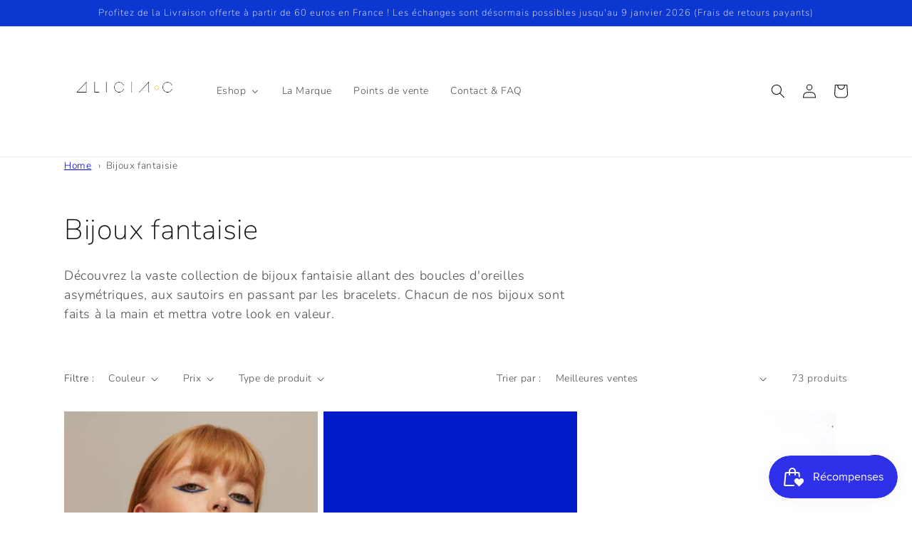

--- FILE ---
content_type: text/html; charset=utf-8
request_url: https://alicia-c.com/collections/bijoux-fantaisie
body_size: 46581
content:
<!doctype html>
<html class="no-js" lang="fr">
  <head>
    <meta name="facebook-domain-verification" content="0oqdofj2597b7iqf2ntmkuso8n0ucr" />
    <meta name="google-site-verification" content="QEQLLXetxebj4dZksYsPbFZ7jxD1txqcgw2qtoFRkys" />
    <meta charset="utf-8">
    <meta http-equiv="X-UA-Compatible" content="IE=edge">
    <meta name="viewport" content="width=device-width,initial-scale=1">
    <meta name="theme-color" content="">
    <link rel="canonical" href="https://alicia-c.com/collections/bijoux-fantaisie">
    <link rel="preconnect" href="https://cdn.shopify.com" crossorigin><link rel="preconnect" href="https://fonts.shopifycdn.com" crossorigin><title>
      Bijoux fantaisie de qualité et tendance
 &ndash; Alicia-C-bijoux</title>

    
      <meta name="description" content="Découvrez la vaste collection de bijoux fantaisie pour femme. Des bijoux tendances allant des boucle d&#39;oreilles asymétriques, aux sautoirs en passant par les bracelets.">
    

    

<meta property="og:site_name" content="Alicia-C-bijoux">
<meta property="og:url" content="https://alicia-c.com/collections/bijoux-fantaisie">
<meta property="og:title" content="Bijoux fantaisie de qualité et tendance">
<meta property="og:type" content="website">
<meta property="og:description" content="Découvrez la vaste collection de bijoux fantaisie pour femme. Des bijoux tendances allant des boucle d&#39;oreilles asymétriques, aux sautoirs en passant par les bracelets."><meta property="og:image" content="http://alicia-c.com/cdn/shop/files/Couverture_reseau_social_Alicia_C.png?v=1657198056">
  <meta property="og:image:secure_url" content="https://alicia-c.com/cdn/shop/files/Couverture_reseau_social_Alicia_C.png?v=1657198056">
  <meta property="og:image:width" content="1200">
  <meta property="og:image:height" content="628"><meta name="twitter:card" content="summary_large_image">
<meta name="twitter:title" content="Bijoux fantaisie de qualité et tendance">
<meta name="twitter:description" content="Découvrez la vaste collection de bijoux fantaisie pour femme. Des bijoux tendances allant des boucle d&#39;oreilles asymétriques, aux sautoirs en passant par les bracelets.">


    <script src="//alicia-c.com/cdn/shop/t/1/assets/global.js?v=24850326154503943211656577919" defer="defer"></script>
    <script>window.performance && window.performance.mark && window.performance.mark('shopify.content_for_header.start');</script><meta name="facebook-domain-verification" content="0oqdofj2597b7iqf2ntmkuso8n0ucr">
<meta id="shopify-digital-wallet" name="shopify-digital-wallet" content="/60210905140/digital_wallets/dialog">
<meta name="shopify-checkout-api-token" content="714d064a1331fab0867dfb3cdb19c386">
<meta id="in-context-paypal-metadata" data-shop-id="60210905140" data-venmo-supported="false" data-environment="production" data-locale="fr_FR" data-paypal-v4="true" data-currency="EUR">
<link rel="alternate" type="application/atom+xml" title="Feed" href="/collections/bijoux-fantaisie.atom" />
<link rel="next" href="/collections/bijoux-fantaisie?page=2">
<link rel="alternate" type="application/json+oembed" href="https://alicia-c.com/collections/bijoux-fantaisie.oembed">
<script async="async" src="/checkouts/internal/preloads.js?locale=fr-FR"></script>
<link rel="preconnect" href="https://shop.app" crossorigin="anonymous">
<script async="async" src="https://shop.app/checkouts/internal/preloads.js?locale=fr-FR&shop_id=60210905140" crossorigin="anonymous"></script>
<script id="apple-pay-shop-capabilities" type="application/json">{"shopId":60210905140,"countryCode":"FR","currencyCode":"EUR","merchantCapabilities":["supports3DS"],"merchantId":"gid:\/\/shopify\/Shop\/60210905140","merchantName":"Alicia-C-bijoux","requiredBillingContactFields":["postalAddress","email"],"requiredShippingContactFields":["postalAddress","email"],"shippingType":"shipping","supportedNetworks":["visa","masterCard","amex","maestro"],"total":{"type":"pending","label":"Alicia-C-bijoux","amount":"1.00"},"shopifyPaymentsEnabled":true,"supportsSubscriptions":true}</script>
<script id="shopify-features" type="application/json">{"accessToken":"714d064a1331fab0867dfb3cdb19c386","betas":["rich-media-storefront-analytics"],"domain":"alicia-c.com","predictiveSearch":true,"shopId":60210905140,"locale":"fr"}</script>
<script>var Shopify = Shopify || {};
Shopify.shop = "alicia-c-bijoux.myshopify.com";
Shopify.locale = "fr";
Shopify.currency = {"active":"EUR","rate":"1.0"};
Shopify.country = "FR";
Shopify.theme = {"name":"Dawn","id":126546640948,"schema_name":"Dawn","schema_version":"6.0.2","theme_store_id":887,"role":"main"};
Shopify.theme.handle = "null";
Shopify.theme.style = {"id":null,"handle":null};
Shopify.cdnHost = "alicia-c.com/cdn";
Shopify.routes = Shopify.routes || {};
Shopify.routes.root = "/";</script>
<script type="module">!function(o){(o.Shopify=o.Shopify||{}).modules=!0}(window);</script>
<script>!function(o){function n(){var o=[];function n(){o.push(Array.prototype.slice.apply(arguments))}return n.q=o,n}var t=o.Shopify=o.Shopify||{};t.loadFeatures=n(),t.autoloadFeatures=n()}(window);</script>
<script>
  window.ShopifyPay = window.ShopifyPay || {};
  window.ShopifyPay.apiHost = "shop.app\/pay";
  window.ShopifyPay.redirectState = null;
</script>
<script id="shop-js-analytics" type="application/json">{"pageType":"collection"}</script>
<script defer="defer" async type="module" src="//alicia-c.com/cdn/shopifycloud/shop-js/modules/v2/client.init-shop-cart-sync_ChgkhDwU.fr.esm.js"></script>
<script defer="defer" async type="module" src="//alicia-c.com/cdn/shopifycloud/shop-js/modules/v2/chunk.common_BJcqwDuF.esm.js"></script>
<script type="module">
  await import("//alicia-c.com/cdn/shopifycloud/shop-js/modules/v2/client.init-shop-cart-sync_ChgkhDwU.fr.esm.js");
await import("//alicia-c.com/cdn/shopifycloud/shop-js/modules/v2/chunk.common_BJcqwDuF.esm.js");

  window.Shopify.SignInWithShop?.initShopCartSync?.({"fedCMEnabled":true,"windoidEnabled":true});

</script>
<script>
  window.Shopify = window.Shopify || {};
  if (!window.Shopify.featureAssets) window.Shopify.featureAssets = {};
  window.Shopify.featureAssets['shop-js'] = {"shop-cart-sync":["modules/v2/client.shop-cart-sync_D4o_5Ov_.fr.esm.js","modules/v2/chunk.common_BJcqwDuF.esm.js"],"init-fed-cm":["modules/v2/client.init-fed-cm_BPY0MiuD.fr.esm.js","modules/v2/chunk.common_BJcqwDuF.esm.js"],"init-shop-email-lookup-coordinator":["modules/v2/client.init-shop-email-lookup-coordinator_CDHycKYk.fr.esm.js","modules/v2/chunk.common_BJcqwDuF.esm.js"],"shop-cash-offers":["modules/v2/client.shop-cash-offers_NQsrJJFl.fr.esm.js","modules/v2/chunk.common_BJcqwDuF.esm.js","modules/v2/chunk.modal_Cjxu_1fo.esm.js"],"init-shop-cart-sync":["modules/v2/client.init-shop-cart-sync_ChgkhDwU.fr.esm.js","modules/v2/chunk.common_BJcqwDuF.esm.js"],"init-windoid":["modules/v2/client.init-windoid_Cm8_3XkW.fr.esm.js","modules/v2/chunk.common_BJcqwDuF.esm.js"],"shop-toast-manager":["modules/v2/client.shop-toast-manager_PCb2cpdP.fr.esm.js","modules/v2/chunk.common_BJcqwDuF.esm.js"],"pay-button":["modules/v2/client.pay-button_4LiCA2qV.fr.esm.js","modules/v2/chunk.common_BJcqwDuF.esm.js"],"shop-button":["modules/v2/client.shop-button_GeIwBG5B.fr.esm.js","modules/v2/chunk.common_BJcqwDuF.esm.js"],"shop-login-button":["modules/v2/client.shop-login-button_CUrU_OLp.fr.esm.js","modules/v2/chunk.common_BJcqwDuF.esm.js","modules/v2/chunk.modal_Cjxu_1fo.esm.js"],"avatar":["modules/v2/client.avatar_BTnouDA3.fr.esm.js"],"shop-follow-button":["modules/v2/client.shop-follow-button_su6NTC-j.fr.esm.js","modules/v2/chunk.common_BJcqwDuF.esm.js","modules/v2/chunk.modal_Cjxu_1fo.esm.js"],"init-customer-accounts-sign-up":["modules/v2/client.init-customer-accounts-sign-up_DcRbvCo_.fr.esm.js","modules/v2/client.shop-login-button_CUrU_OLp.fr.esm.js","modules/v2/chunk.common_BJcqwDuF.esm.js","modules/v2/chunk.modal_Cjxu_1fo.esm.js"],"init-shop-for-new-customer-accounts":["modules/v2/client.init-shop-for-new-customer-accounts_B_arnwTM.fr.esm.js","modules/v2/client.shop-login-button_CUrU_OLp.fr.esm.js","modules/v2/chunk.common_BJcqwDuF.esm.js","modules/v2/chunk.modal_Cjxu_1fo.esm.js"],"init-customer-accounts":["modules/v2/client.init-customer-accounts_DeviBYnH.fr.esm.js","modules/v2/client.shop-login-button_CUrU_OLp.fr.esm.js","modules/v2/chunk.common_BJcqwDuF.esm.js","modules/v2/chunk.modal_Cjxu_1fo.esm.js"],"checkout-modal":["modules/v2/client.checkout-modal_CLohB8EO.fr.esm.js","modules/v2/chunk.common_BJcqwDuF.esm.js","modules/v2/chunk.modal_Cjxu_1fo.esm.js"],"lead-capture":["modules/v2/client.lead-capture_CsJGJY_m.fr.esm.js","modules/v2/chunk.common_BJcqwDuF.esm.js","modules/v2/chunk.modal_Cjxu_1fo.esm.js"],"shop-login":["modules/v2/client.shop-login_gLzDdfIx.fr.esm.js","modules/v2/chunk.common_BJcqwDuF.esm.js","modules/v2/chunk.modal_Cjxu_1fo.esm.js"],"payment-terms":["modules/v2/client.payment-terms_DZ7f6SjO.fr.esm.js","modules/v2/chunk.common_BJcqwDuF.esm.js","modules/v2/chunk.modal_Cjxu_1fo.esm.js"]};
</script>
<script>(function() {
  var isLoaded = false;
  function asyncLoad() {
    if (isLoaded) return;
    isLoaded = true;
    var urls = ["https:\/\/cdn.nfcube.com\/instafeed-f5bbdac2fda5706d3ea4c0adb4f77146.js?shop=alicia-c-bijoux.myshopify.com","https:\/\/gdprcdn.b-cdn.net\/js\/gdpr_cookie_consent.min.js?shop=alicia-c-bijoux.myshopify.com"];
    for (var i = 0; i < urls.length; i++) {
      var s = document.createElement('script');
      s.type = 'text/javascript';
      s.async = true;
      s.src = urls[i];
      var x = document.getElementsByTagName('script')[0];
      x.parentNode.insertBefore(s, x);
    }
  };
  if(window.attachEvent) {
    window.attachEvent('onload', asyncLoad);
  } else {
    window.addEventListener('load', asyncLoad, false);
  }
})();</script>
<script id="__st">var __st={"a":60210905140,"offset":3600,"reqid":"67e2c9ed-a82b-4794-ae0c-a93a3b0dcd58-1764404190","pageurl":"alicia-c.com\/collections\/bijoux-fantaisie","u":"f307c4c3c745","p":"collection","rtyp":"collection","rid":281026068532};</script>
<script>window.ShopifyPaypalV4VisibilityTracking = true;</script>
<script id="captcha-bootstrap">!function(){'use strict';const t='contact',e='account',n='new_comment',o=[[t,t],['blogs',n],['comments',n],[t,'customer']],c=[[e,'customer_login'],[e,'guest_login'],[e,'recover_customer_password'],[e,'create_customer']],r=t=>t.map((([t,e])=>`form[action*='/${t}']:not([data-nocaptcha='true']) input[name='form_type'][value='${e}']`)).join(','),a=t=>()=>t?[...document.querySelectorAll(t)].map((t=>t.form)):[];function s(){const t=[...o],e=r(t);return a(e)}const i='password',u='form_key',d=['recaptcha-v3-token','g-recaptcha-response','h-captcha-response',i],f=()=>{try{return window.sessionStorage}catch{return}},m='__shopify_v',_=t=>t.elements[u];function p(t,e,n=!1){try{const o=window.sessionStorage,c=JSON.parse(o.getItem(e)),{data:r}=function(t){const{data:e,action:n}=t;return t[m]||n?{data:e,action:n}:{data:t,action:n}}(c);for(const[e,n]of Object.entries(r))t.elements[e]&&(t.elements[e].value=n);n&&o.removeItem(e)}catch(o){console.error('form repopulation failed',{error:o})}}const l='form_type',E='cptcha';function T(t){t.dataset[E]=!0}const w=window,h=w.document,L='Shopify',v='ce_forms',y='captcha';let A=!1;((t,e)=>{const n=(g='f06e6c50-85a8-45c8-87d0-21a2b65856fe',I='https://cdn.shopify.com/shopifycloud/storefront-forms-hcaptcha/ce_storefront_forms_captcha_hcaptcha.v1.5.2.iife.js',D={infoText:'Protégé par hCaptcha',privacyText:'Confidentialité',termsText:'Conditions'},(t,e,n)=>{const o=w[L][v],c=o.bindForm;if(c)return c(t,g,e,D).then(n);var r;o.q.push([[t,g,e,D],n]),r=I,A||(h.body.append(Object.assign(h.createElement('script'),{id:'captcha-provider',async:!0,src:r})),A=!0)});var g,I,D;w[L]=w[L]||{},w[L][v]=w[L][v]||{},w[L][v].q=[],w[L][y]=w[L][y]||{},w[L][y].protect=function(t,e){n(t,void 0,e),T(t)},Object.freeze(w[L][y]),function(t,e,n,w,h,L){const[v,y,A,g]=function(t,e,n){const i=e?o:[],u=t?c:[],d=[...i,...u],f=r(d),m=r(i),_=r(d.filter((([t,e])=>n.includes(e))));return[a(f),a(m),a(_),s()]}(w,h,L),I=t=>{const e=t.target;return e instanceof HTMLFormElement?e:e&&e.form},D=t=>v().includes(t);t.addEventListener('submit',(t=>{const e=I(t);if(!e)return;const n=D(e)&&!e.dataset.hcaptchaBound&&!e.dataset.recaptchaBound,o=_(e),c=g().includes(e)&&(!o||!o.value);(n||c)&&t.preventDefault(),c&&!n&&(function(t){try{if(!f())return;!function(t){const e=f();if(!e)return;const n=_(t);if(!n)return;const o=n.value;o&&e.removeItem(o)}(t);const e=Array.from(Array(32),(()=>Math.random().toString(36)[2])).join('');!function(t,e){_(t)||t.append(Object.assign(document.createElement('input'),{type:'hidden',name:u})),t.elements[u].value=e}(t,e),function(t,e){const n=f();if(!n)return;const o=[...t.querySelectorAll(`input[type='${i}']`)].map((({name:t})=>t)),c=[...d,...o],r={};for(const[a,s]of new FormData(t).entries())c.includes(a)||(r[a]=s);n.setItem(e,JSON.stringify({[m]:1,action:t.action,data:r}))}(t,e)}catch(e){console.error('failed to persist form',e)}}(e),e.submit())}));const S=(t,e)=>{t&&!t.dataset[E]&&(n(t,e.some((e=>e===t))),T(t))};for(const o of['focusin','change'])t.addEventListener(o,(t=>{const e=I(t);D(e)&&S(e,y())}));const B=e.get('form_key'),M=e.get(l),P=B&&M;t.addEventListener('DOMContentLoaded',(()=>{const t=y();if(P)for(const e of t)e.elements[l].value===M&&p(e,B);[...new Set([...A(),...v().filter((t=>'true'===t.dataset.shopifyCaptcha))])].forEach((e=>S(e,t)))}))}(h,new URLSearchParams(w.location.search),n,t,e,['guest_login'])})(!0,!0)}();</script>
<script integrity="sha256-52AcMU7V7pcBOXWImdc/TAGTFKeNjmkeM1Pvks/DTgc=" data-source-attribution="shopify.loadfeatures" defer="defer" src="//alicia-c.com/cdn/shopifycloud/storefront/assets/storefront/load_feature-81c60534.js" crossorigin="anonymous"></script>
<script crossorigin="anonymous" defer="defer" src="//alicia-c.com/cdn/shopifycloud/storefront/assets/shopify_pay/storefront-65b4c6d7.js?v=20250812"></script>
<script data-source-attribution="shopify.dynamic_checkout.dynamic.init">var Shopify=Shopify||{};Shopify.PaymentButton=Shopify.PaymentButton||{isStorefrontPortableWallets:!0,init:function(){window.Shopify.PaymentButton.init=function(){};var t=document.createElement("script");t.src="https://alicia-c.com/cdn/shopifycloud/portable-wallets/latest/portable-wallets.fr.js",t.type="module",document.head.appendChild(t)}};
</script>
<script data-source-attribution="shopify.dynamic_checkout.buyer_consent">
  function portableWalletsHideBuyerConsent(e){var t=document.getElementById("shopify-buyer-consent"),n=document.getElementById("shopify-subscription-policy-button");t&&n&&(t.classList.add("hidden"),t.setAttribute("aria-hidden","true"),n.removeEventListener("click",e))}function portableWalletsShowBuyerConsent(e){var t=document.getElementById("shopify-buyer-consent"),n=document.getElementById("shopify-subscription-policy-button");t&&n&&(t.classList.remove("hidden"),t.removeAttribute("aria-hidden"),n.addEventListener("click",e))}window.Shopify?.PaymentButton&&(window.Shopify.PaymentButton.hideBuyerConsent=portableWalletsHideBuyerConsent,window.Shopify.PaymentButton.showBuyerConsent=portableWalletsShowBuyerConsent);
</script>
<script data-source-attribution="shopify.dynamic_checkout.cart.bootstrap">document.addEventListener("DOMContentLoaded",(function(){function t(){return document.querySelector("shopify-accelerated-checkout-cart, shopify-accelerated-checkout")}if(t())Shopify.PaymentButton.init();else{new MutationObserver((function(e,n){t()&&(Shopify.PaymentButton.init(),n.disconnect())})).observe(document.body,{childList:!0,subtree:!0})}}));
</script>
<link id="shopify-accelerated-checkout-styles" rel="stylesheet" media="screen" href="https://alicia-c.com/cdn/shopifycloud/portable-wallets/latest/accelerated-checkout-backwards-compat.css" crossorigin="anonymous">
<style id="shopify-accelerated-checkout-cart">
        #shopify-buyer-consent {
  margin-top: 1em;
  display: inline-block;
  width: 100%;
}

#shopify-buyer-consent.hidden {
  display: none;
}

#shopify-subscription-policy-button {
  background: none;
  border: none;
  padding: 0;
  text-decoration: underline;
  font-size: inherit;
  cursor: pointer;
}

#shopify-subscription-policy-button::before {
  box-shadow: none;
}

      </style>
<script id="sections-script" data-sections="header,footer" defer="defer" src="//alicia-c.com/cdn/shop/t/1/compiled_assets/scripts.js?528"></script>
<script>window.performance && window.performance.mark && window.performance.mark('shopify.content_for_header.end');</script>


    <style data-shopify>
      @font-face {
  font-family: Nunito;
  font-weight: 300;
  font-style: normal;
  font-display: swap;
  src: url("//alicia-c.com/cdn/fonts/nunito/nunito_n3.c1d7c2242f5519d084eafc479d7cc132bcc8c480.woff2") format("woff2"),
       url("//alicia-c.com/cdn/fonts/nunito/nunito_n3.d543cae3671591d99f8b7ed9ea9ca8387fc73b09.woff") format("woff");
}

      @font-face {
  font-family: Nunito;
  font-weight: 700;
  font-style: normal;
  font-display: swap;
  src: url("//alicia-c.com/cdn/fonts/nunito/nunito_n7.37cf9b8cf43b3322f7e6e13ad2aad62ab5dc9109.woff2") format("woff2"),
       url("//alicia-c.com/cdn/fonts/nunito/nunito_n7.45cfcfadc6630011252d54d5f5a2c7c98f60d5de.woff") format("woff");
}

      @font-face {
  font-family: Nunito;
  font-weight: 300;
  font-style: italic;
  font-display: swap;
  src: url("//alicia-c.com/cdn/fonts/nunito/nunito_i3.11db3ddffd5485d801b7a5d8a24c3b0e446751f1.woff2") format("woff2"),
       url("//alicia-c.com/cdn/fonts/nunito/nunito_i3.7f37c552f86f3fb4c0aae0353840b033f9f464a0.woff") format("woff");
}

      @font-face {
  font-family: Nunito;
  font-weight: 700;
  font-style: italic;
  font-display: swap;
  src: url("//alicia-c.com/cdn/fonts/nunito/nunito_i7.3f8ba2027bc9ceb1b1764ecab15bae73f86c4632.woff2") format("woff2"),
       url("//alicia-c.com/cdn/fonts/nunito/nunito_i7.82bfb5f86ec77ada3c9f660da22064c2e46e1469.woff") format("woff");
}

      @font-face {
  font-family: Nunito;
  font-weight: 200;
  font-style: normal;
  font-display: swap;
  src: url("//alicia-c.com/cdn/fonts/nunito/nunito_n2.d16058aa43c548e5ee76cc5584f729745163ad40.woff2") format("woff2"),
       url("//alicia-c.com/cdn/fonts/nunito/nunito_n2.a59e9ae4575fd3843c8fb38562d4a2c01973b2a6.woff") format("woff");
}


      :root {
        --font-body-family: Nunito, sans-serif;
        --font-body-style: normal;
        --font-body-weight: 300;
        --font-body-weight-bold: 600;

        --font-heading-family: Nunito, sans-serif;
        --font-heading-style: normal;
        --font-heading-weight: 200;

        --font-body-scale: 1.0;
        --font-heading-scale: 1.0;

        --color-base-text: 18, 18, 18;
        --color-shadow: 18, 18, 18;
        --color-base-background-1: 255, 255, 255;
        --color-base-background-2: 243, 243, 243;
        --color-base-solid-button-labels: 255, 255, 255;
        --color-base-outline-button-labels: 23, 69, 234;
        --color-base-accent-1: 12, 55, 209;
        --color-base-accent-2: 12, 55, 209;
        --payment-terms-background-color: #ffffff;

        --gradient-base-background-1: #ffffff;
        --gradient-base-background-2: #f3f3f3;
        --gradient-base-accent-1: #0c37d1;
        --gradient-base-accent-2: #0c37d1;

        --media-padding: px;
        --media-border-opacity: 0.05;
        --media-border-width: 1px;
        --media-radius: 0px;
        --media-shadow-opacity: 0.0;
        --media-shadow-horizontal-offset: 0px;
        --media-shadow-vertical-offset: 4px;
        --media-shadow-blur-radius: 5px;
        --media-shadow-visible: 0;

        --page-width: 120rem;
        --page-width-margin: 0rem;

        --card-image-padding: 0.0rem;
        --card-corner-radius: 0.0rem;
        --card-text-alignment: left;
        --card-border-width: 0.0rem;
        --card-border-opacity: 0.1;
        --card-shadow-opacity: 0.0;
        --card-shadow-visible: 0;
        --card-shadow-horizontal-offset: 0.0rem;
        --card-shadow-vertical-offset: 0.4rem;
        --card-shadow-blur-radius: 0.5rem;

        --badge-corner-radius: 4.0rem;

        --popup-border-width: 1px;
        --popup-border-opacity: 0.1;
        --popup-corner-radius: 0px;
        --popup-shadow-opacity: 0.0;
        --popup-shadow-horizontal-offset: 0px;
        --popup-shadow-vertical-offset: 4px;
        --popup-shadow-blur-radius: 5px;

        --drawer-border-width: 1px;
        --drawer-border-opacity: 0.1;
        --drawer-shadow-opacity: 0.0;
        --drawer-shadow-horizontal-offset: 0px;
        --drawer-shadow-vertical-offset: 4px;
        --drawer-shadow-blur-radius: 5px;

        --spacing-sections-desktop: 0px;
        --spacing-sections-mobile: 0px;

        --grid-desktop-vertical-spacing: 8px;
        --grid-desktop-horizontal-spacing: 8px;
        --grid-mobile-vertical-spacing: 4px;
        --grid-mobile-horizontal-spacing: 4px;

        --text-boxes-border-opacity: 0.1;
        --text-boxes-border-width: 0px;
        --text-boxes-radius: 0px;
        --text-boxes-shadow-opacity: 0.2;
        --text-boxes-shadow-visible: 1;
        --text-boxes-shadow-horizontal-offset: 0px;
        --text-boxes-shadow-vertical-offset: 4px;
        --text-boxes-shadow-blur-radius: 5px;

        --buttons-radius: 0px;
        --buttons-radius-outset: 0px;
        --buttons-border-width: 1px;
        --buttons-border-opacity: 1.0;
        --buttons-shadow-opacity: 0.0;
        --buttons-shadow-visible: 0;
        --buttons-shadow-horizontal-offset: 0px;
        --buttons-shadow-vertical-offset: 4px;
        --buttons-shadow-blur-radius: 5px;
        --buttons-border-offset: 0px;

        --inputs-radius: 0px;
        --inputs-border-width: 1px;
        --inputs-border-opacity: 0.55;
        --inputs-shadow-opacity: 0.0;
        --inputs-shadow-horizontal-offset: 0px;
        --inputs-margin-offset: 0px;
        --inputs-shadow-vertical-offset: 4px;
        --inputs-shadow-blur-radius: 5px;
        --inputs-radius-outset: 0px;

        --variant-pills-radius: 40px;
        --variant-pills-border-width: 3px;
        --variant-pills-border-opacity: 0.55;
        --variant-pills-shadow-opacity: 0.0;
        --variant-pills-shadow-horizontal-offset: 0px;
        --variant-pills-shadow-vertical-offset: 4px;
        --variant-pills-shadow-blur-radius: 5px;
      }

      *,
      *::before,
      *::after {
        box-sizing: inherit;
      }

      html {
        box-sizing: border-box;
        font-size: calc(var(--font-body-scale) * 62.5%);
        height: 100%;
      }

      body {
        display: grid;
        grid-template-rows: auto auto 1fr auto;
        grid-template-columns: 100%;
        min-height: 100%;
        margin: 0;
        font-size: 1.5rem;
        letter-spacing: 0.06rem;
        line-height: calc(1 + 0.8 / var(--font-body-scale));
        font-family: var(--font-body-family);
        font-style: var(--font-body-style);
        font-weight: var(--font-body-weight);
      }

      @media screen and (min-width: 750px) {
        body {
          font-size: 1.6rem;
        }
      }
    </style>

    <link href="//alicia-c.com/cdn/shop/t/1/assets/base.css?v=97036678210699541471675189973" rel="stylesheet" type="text/css" media="all" />
<link rel="preload" as="font" href="//alicia-c.com/cdn/fonts/nunito/nunito_n3.c1d7c2242f5519d084eafc479d7cc132bcc8c480.woff2" type="font/woff2" crossorigin><link rel="preload" as="font" href="//alicia-c.com/cdn/fonts/nunito/nunito_n2.d16058aa43c548e5ee76cc5584f729745163ad40.woff2" type="font/woff2" crossorigin><link rel="stylesheet" href="//alicia-c.com/cdn/shop/t/1/assets/component-predictive-search.css?v=165644661289088488651656577913" media="print" onload="this.media='all'"><script>document.documentElement.className = document.documentElement.className.replace('no-js', 'js');
    if (Shopify.designMode) {
      document.documentElement.classList.add('shopify-design-mode');
    }
    </script>
  <!-- BEGIN app block: shopify://apps/buddha-mega-menu-navigation/blocks/megamenu/dbb4ce56-bf86-4830-9b3d-16efbef51c6f -->
<script>
        var productImageAndPrice = [],
            collectionImages = [],
            articleImages = [],
            mmLivIcons = false,
            mmFlipClock = false,
            mmFixesUseJquery = false,
            mmNumMMI = 4,
            mmSchemaTranslation = {},
            mmMenuStrings =  {"menuStrings":{"default":{"Eshop":"Eshop","VIDE-ATELIER":"VIDE-ATELIER","COLLECTIONS":"COLLECTIONS","NOVA":"NOVA","GÉOMÉTRIQUE":"GÉOMÉTRIQUE","ELIOS":"ELIOS","Tous les bijoux":"Tous les bijoux","Bijoux par type":"Bijoux par type","Boucles d'oreilles":"Boucles d'oreilles","Asymétriques":"Asymétriques","Symétriques":"Symétriques","Toutes les boucles d'oreilles":"Toutes les boucles d'oreilles","Colliers & Sautoirs":"Colliers & Sautoirs","Colliers":"Colliers","Sautoirs":"Sautoirs","Bracelets":"Bracelets","Bagues":"Bagues","Pin's":"Pin's","Bijoux mixtes":"Bijoux mixtes","Bijoux par couleur":"Bijoux par couleur","Noir":"Noir","Blanc":"Blanc","Transparent":"Transparent","Orange":"Orange","Bois":"Bois","Jaune":"Jaune","Bleu":"Bleu","Vert":"Vert","Rouge":"Rouge","Rose":"Rose","Paillettes":"Paillettes","Bijoux par matière":"Bijoux par matière","Laiton":"Laiton","Acier inoxydable":"Acier inoxydable","Plexiglas":"Plexiglas","Bois ":"Bois ","Perles":"Perles","Décoration Murale":"Décoration Murale","Cartes cadeaux":"Cartes cadeaux","La Marque":"La Marque","Points de vente":"Points de vente","Contact & FAQ":"Contact & FAQ"}},"additional":{"default":{"NEW":"NEW","SALE":"SALE","HOT":"HOT"}}} ,
            mmShopLocale = "fr",
            mmShopLocaleCollectionsRoute = "/collections",
            mmSchemaDesignJSON = [{"action":"menu-select","value":"main-menu"},{"action":"design","setting":"vertical_background_color","value":"#010a86"},{"action":"design","setting":"link_hover_color","value":"#0d2fa1"},{"action":"design","setting":"vertical_contact_left_alt_color","value":"#333333"},{"action":"design","setting":"vertical_contact_right_btn_bg_color","value":"#333333"},{"action":"design","setting":"vertical_addtocart_background_color","value":"#333333"},{"action":"design","setting":"vertical_countdown_background_color","value":"#333333"},{"action":"design","setting":"vertical_countdown_color","value":"#ffffff"},{"action":"design","setting":"vertical_addtocart_text_color","value":"#ffffff"},{"action":"design","setting":"vertical_addtocart_enable","value":"true"},{"action":"design","setting":"vertical_contact_right_btn_text_color","value":"#ffffff"},{"action":"design","setting":"vertical_price_color","value":"#ffffff"},{"action":"design","setting":"vertical_link_hover_color","value":"#ffffff"},{"action":"design","setting":"vertical_text_color","value":"#ffffff"},{"action":"design","setting":"vertical_font_size","value":"13px"},{"action":"design","setting":"vertical_font_family","value":"Default"},{"action":"design","setting":"countdown_background_color","value":"#333333"},{"action":"design","setting":"countdown_color","value":"#ffffff"},{"action":"design","setting":"addtocart_background_hover_color","value":"#0da19a"},{"action":"design","setting":"addtocart_text_hover_color","value":"#ffffff"},{"action":"design","setting":"addtocart_background_color","value":"#ffffff"},{"action":"design","setting":"addtocart_text_color","value":"#333333"},{"action":"design","setting":"addtocart_enable","value":"true"},{"action":"design","setting":"contact_left_text_color","value":"#f1f1f0"},{"action":"design","setting":"contact_left_alt_color","value":"#CCCCCC"},{"action":"design","setting":"contact_left_bg_color","value":"#3A3A3A"},{"action":"design","setting":"contact_right_btn_bg_color","value":"#3A3A3A"},{"action":"design","setting":"contact_right_btn_text_color","value":"#ffffff"},{"action":"design","setting":"price_color","value":"#0da19a"},{"action":"design","setting":"background_color","value":"#ffffff"},{"action":"design","setting":"background_hover_color","value":"#f9f9f9"},{"action":"design","setting":"text_color","value":"#222222"},{"action":"design","setting":"font_size","value":"13px"},{"action":"design","setting":"font_family","value":"Barlow"}],
            mmDomChangeSkipUl = "",
            buddhaMegaMenuShop = "alicia-c-bijoux.myshopify.com",
            mmWireframeCompression = "0",
            mmExtensionAssetUrl = "https://cdn.shopify.com/extensions/019abe06-4a3f-7763-88da-170e1b54169b/mega-menu-151/assets/";var bestSellersHTML = '';var newestProductsHTML = '';/* get link lists api */
        var linkLists={"main-menu" : {"title":"Menu", "items":["/","/collections","/pages/contact","/pages/la-marque",]},"footer" : {"title":"Tu es tout en bas !", "items":["/pages/contact","/pages/points-de-vente","/policies/refund-policy","/pages/cgv","/policies/privacy-policy",]},"customer-account-main-menu" : {"title":"Menu principal du compte client", "items":["/","https://shopify.com/60210905140/account/orders?locale=fr&amp;region_country=FR",]},};/*ENDPARSE*/

        linkLists["force-mega-menu"]={};linkLists["force-mega-menu"].title="Dawn Theme - Mega Menu";linkLists["force-mega-menu"].items=[1];

        /* set product prices *//* get the collection images *//* get the article images *//* customer fixes */
        var mmThemeFixesBefore = function(){ if (selectedMenu=="force-mega-menu" && tempMenuObject.u.matches(".menu-drawer__navigation > .list-menu")) { tempMenuObject.forceMenu = true; tempMenuObject.liClasses = ""; tempMenuObject.aClasses = "menu-drawer__menu-item list-menu__item link link--text focus-inset"; tempMenuObject.liItems = tempMenuObject.u.children; } else if (selectedMenu=="force-mega-menu" && tempMenuObject.u.matches("nav > .list-menu")) { tempMenuObject.forceMenu = true; tempMenuObject.liClasses = ""; tempMenuObject.aClasses = "header__menu-item list-menu__item link link--text focus-inset"; tempMenuObject.liItems = tempMenuObject.u.children; } mmAddStyle(" .search-modal.modal__content {z-index: 1001;} .buddha-menu-item .header__menu-item:hover span{text-decoration: none !important;} ", "themeScript"); }; 
        

        var mmWireframe = {"html" : "<li class=\"buddha-menu-item\" itemId=\"ncAel\"  ><a data-href=\"no-link\" href=\"javascript:void(0);\" aria-label=\"Eshop\" data-no-instant=\"\" onclick=\"return toggleSubmenu(this);\"  ><span class=\"mm-title\">Eshop</span><i class=\"mm-arrow mm-angle-down\" aria-hidden=\"true\"></i><span class=\"toggle-menu-btn\" style=\"display:none;\" title=\"Toggle menu\" onclick=\"return toggleSubmenu(this)\"><span class=\"mm-arrow-icon\"><span class=\"bar-one\"></span><span class=\"bar-two\"></span></span></span></a><ul class=\"mm-submenu tree mm-icons medium \"><li data-href=\"/collections/vide-atelier\" href=\"/collections/vide-atelier\" aria-label=\"VIDE-ATELIER\" data-no-instant=\"\" onclick=\"mmGoToPage(this, event); return false;\"  ><a data-href=\"/collections/vide-atelier\" href=\"/collections/vide-atelier\" aria-label=\"VIDE-ATELIER\" data-no-instant=\"\" onclick=\"mmGoToPage(this, event); return false;\"  ><i class=\"mm-icon static fas fa-bolt\" aria-hidden=\"true\"></i><span class=\"mm-title\">VIDE-ATELIER</span></a></li><li data-href=\"no-link\" href=\"javascript:void(0);\" aria-label=\"COLLECTIONS\" data-no-instant=\"\" onclick=\"return toggleSubmenu(this);\"  ><a data-href=\"no-link\" href=\"javascript:void(0);\" aria-label=\"COLLECTIONS\" data-no-instant=\"\" onclick=\"return toggleSubmenu(this);\"  ><span class=\"mm-title\">COLLECTIONS</span><i class=\"mm-arrow mm-angle-down\" aria-hidden=\"true\"></i><span class=\"toggle-menu-btn\" style=\"display:none;\" title=\"Toggle menu\" onclick=\"return toggleSubmenu(this)\"><span class=\"mm-arrow-icon\"><span class=\"bar-one\"></span><span class=\"bar-two\"></span></span></span></a><ul class=\"mm-submenu tree  medium mm-last-level\"><li data-href=\"/collections/collection-bijoux-geometriques-nova\" href=\"/collections/collection-bijoux-geometriques-nova\" aria-label=\"NOVA\" data-no-instant=\"\" onclick=\"mmGoToPage(this, event); return false;\"  ><a data-href=\"/collections/collection-bijoux-geometriques-nova\" href=\"/collections/collection-bijoux-geometriques-nova\" aria-label=\"NOVA\" data-no-instant=\"\" onclick=\"mmGoToPage(this, event); return false;\"  ><span class=\"mm-title\">NOVA</span></a></li><li data-href=\"/collections/collection-bijoux-geometriques\" href=\"/collections/collection-bijoux-geometriques\" aria-label=\"GÉOMÉTRIQUE\" data-no-instant=\"\" onclick=\"mmGoToPage(this, event); return false;\"  ><a data-href=\"/collections/collection-bijoux-geometriques\" href=\"/collections/collection-bijoux-geometriques\" aria-label=\"GÉOMÉTRIQUE\" data-no-instant=\"\" onclick=\"mmGoToPage(this, event); return false;\"  ><span class=\"mm-title\">GÉOMÉTRIQUE</span></a></li><li data-href=\"/collections/collection-elios\" href=\"/collections/collection-elios\" aria-label=\"ELIOS\" data-no-instant=\"\" onclick=\"mmGoToPage(this, event); return false;\" haslabel=\"NEW\"  ><a data-href=\"/collections/collection-elios\" href=\"/collections/collection-elios\" aria-label=\"ELIOS\" data-no-instant=\"\" onclick=\"mmGoToPage(this, event); return false;\"  ><span class=\"mm-title\">ELIOS&nbsp;<span class=\"mm-label new\">NEW</span></span></a></li></ul></li><li data-href=\"/collections/bijoux-fantaisie-geometriques\" href=\"/collections/bijoux-fantaisie-geometriques\" aria-label=\"Tous les bijoux\" data-no-instant=\"\" onclick=\"mmGoToPage(this, event); return false;\"  ><a data-href=\"/collections/bijoux-fantaisie-geometriques\" href=\"/collections/bijoux-fantaisie-geometriques\" aria-label=\"Tous les bijoux\" data-no-instant=\"\" onclick=\"mmGoToPage(this, event); return false;\"  ><span class=\"mm-title\">Tous les bijoux</span></a></li><li data-href=\"no-link\" href=\"javascript:void(0);\" aria-label=\"Bijoux par type\" data-no-instant=\"\" onclick=\"return toggleSubmenu(this);\"  ><a data-href=\"no-link\" href=\"javascript:void(0);\" aria-label=\"Bijoux par type\" data-no-instant=\"\" onclick=\"return toggleSubmenu(this);\"  ><span class=\"mm-title\">Bijoux par type</span><i class=\"mm-arrow mm-angle-down\" aria-hidden=\"true\"></i><span class=\"toggle-menu-btn\" style=\"display:none;\" title=\"Toggle menu\" onclick=\"return toggleSubmenu(this)\"><span class=\"mm-arrow-icon\"><span class=\"bar-one\"></span><span class=\"bar-two\"></span></span></span></a><ul class=\"mm-submenu tree  small \"><li data-href=\"/collections/all\" href=\"/collections/all\" aria-label=\"Tous les bijoux\" data-no-instant=\"\" onclick=\"mmGoToPage(this, event); return false;\"  ><a data-href=\"/collections/all\" href=\"/collections/all\" aria-label=\"Tous les bijoux\" data-no-instant=\"\" onclick=\"mmGoToPage(this, event); return false;\"  ><span class=\"mm-title\">Tous les bijoux</span></a></li><li data-href=\"/collections/bijoux-fantaisie-boucles-doreilles-geometriques\" href=\"/collections/bijoux-fantaisie-boucles-doreilles-geometriques\" aria-label=\"Boucles d'oreilles\" data-no-instant=\"\" onclick=\"mmGoToPage(this, event); return false;\"  ><a data-href=\"/collections/bijoux-fantaisie-boucles-doreilles-geometriques\" href=\"/collections/bijoux-fantaisie-boucles-doreilles-geometriques\" aria-label=\"Boucles d'oreilles\" data-no-instant=\"\" onclick=\"mmGoToPage(this, event); return false;\"  ><span class=\"mm-title\">Boucles d'oreilles</span><i class=\"mm-arrow mm-angle-down\" aria-hidden=\"true\"></i><span class=\"toggle-menu-btn\" style=\"display:none;\" title=\"Toggle menu\" onclick=\"return toggleSubmenu(this)\"><span class=\"mm-arrow-icon\"><span class=\"bar-one\"></span><span class=\"bar-two\"></span></span></span></a><ul class=\"mm-submenu tree  small mm-last-level\"><li data-href=\"/collections/boucles-doreilles-asymetriques\" href=\"/collections/boucles-doreilles-asymetriques\" aria-label=\"Asymétriques\" data-no-instant=\"\" onclick=\"mmGoToPage(this, event); return false;\"  ><a data-href=\"/collections/boucles-doreilles-asymetriques\" href=\"/collections/boucles-doreilles-asymetriques\" aria-label=\"Asymétriques\" data-no-instant=\"\" onclick=\"mmGoToPage(this, event); return false;\"  ><span class=\"mm-title\">Asymétriques</span></a></li><li data-href=\"/collections/bijoux-geometriques-boucles-doreilles-symetriques\" href=\"/collections/bijoux-geometriques-boucles-doreilles-symetriques\" aria-label=\"Symétriques\" data-no-instant=\"\" onclick=\"mmGoToPage(this, event); return false;\"  ><a data-href=\"/collections/bijoux-geometriques-boucles-doreilles-symetriques\" href=\"/collections/bijoux-geometriques-boucles-doreilles-symetriques\" aria-label=\"Symétriques\" data-no-instant=\"\" onclick=\"mmGoToPage(this, event); return false;\"  ><span class=\"mm-title\">Symétriques</span></a></li><li data-href=\"/collections/bijoux-fantaisie-boucles-doreilles-geometriques\" href=\"/collections/bijoux-fantaisie-boucles-doreilles-geometriques\" aria-label=\"Toutes les boucles d'oreilles\" data-no-instant=\"\" onclick=\"mmGoToPage(this, event); return false;\"  ><a data-href=\"/collections/bijoux-fantaisie-boucles-doreilles-geometriques\" href=\"/collections/bijoux-fantaisie-boucles-doreilles-geometriques\" aria-label=\"Toutes les boucles d'oreilles\" data-no-instant=\"\" onclick=\"mmGoToPage(this, event); return false;\"  ><span class=\"mm-title\">Toutes les boucles d'oreilles</span></a></li></ul></li><li data-href=\"/collections/bijoux-geometriques-colliers-fantaisie\" href=\"/collections/bijoux-geometriques-colliers-fantaisie\" aria-label=\"Colliers & Sautoirs\" data-no-instant=\"\" onclick=\"mmGoToPage(this, event); return false;\"  ><a data-href=\"/collections/bijoux-geometriques-colliers-fantaisie\" href=\"/collections/bijoux-geometriques-colliers-fantaisie\" aria-label=\"Colliers & Sautoirs\" data-no-instant=\"\" onclick=\"mmGoToPage(this, event); return false;\"  ><span class=\"mm-title\">Colliers & Sautoirs</span><i class=\"mm-arrow mm-angle-down\" aria-hidden=\"true\"></i><span class=\"toggle-menu-btn\" style=\"display:none;\" title=\"Toggle menu\" onclick=\"return toggleSubmenu(this)\"><span class=\"mm-arrow-icon\"><span class=\"bar-one\"></span><span class=\"bar-two\"></span></span></span></a><ul class=\"mm-submenu tree  small mm-last-level\"><li data-href=\"/collections/bijoux-fantaisie-colliers-geometriques\" href=\"/collections/bijoux-fantaisie-colliers-geometriques\" aria-label=\"Colliers\" data-no-instant=\"\" onclick=\"mmGoToPage(this, event); return false;\"  ><a data-href=\"/collections/bijoux-fantaisie-colliers-geometriques\" href=\"/collections/bijoux-fantaisie-colliers-geometriques\" aria-label=\"Colliers\" data-no-instant=\"\" onclick=\"mmGoToPage(this, event); return false;\"  ><span class=\"mm-title\">Colliers</span></a></li><li data-href=\"/collections/bijoux-fantaisie-sautoirs-colliers-geometriques\" href=\"/collections/bijoux-fantaisie-sautoirs-colliers-geometriques\" aria-label=\"Sautoirs\" data-no-instant=\"\" onclick=\"mmGoToPage(this, event); return false;\"  ><a data-href=\"/collections/bijoux-fantaisie-sautoirs-colliers-geometriques\" href=\"/collections/bijoux-fantaisie-sautoirs-colliers-geometriques\" aria-label=\"Sautoirs\" data-no-instant=\"\" onclick=\"mmGoToPage(this, event); return false;\"  ><span class=\"mm-title\">Sautoirs</span></a></li></ul></li><li data-href=\"/collections/bijoux-fantaisie-bracelets\" href=\"/collections/bijoux-fantaisie-bracelets\" aria-label=\"Bracelets\" data-no-instant=\"\" onclick=\"mmGoToPage(this, event); return false;\"  ><a data-href=\"/collections/bijoux-fantaisie-bracelets\" href=\"/collections/bijoux-fantaisie-bracelets\" aria-label=\"Bracelets\" data-no-instant=\"\" onclick=\"mmGoToPage(this, event); return false;\"  ><span class=\"mm-title\">Bracelets</span></a></li><li data-href=\"/collections/bagues\" href=\"/collections/bagues\" aria-label=\"Bagues\" data-no-instant=\"\" onclick=\"mmGoToPage(this, event); return false;\"  ><a data-href=\"/collections/bagues\" href=\"/collections/bagues\" aria-label=\"Bagues\" data-no-instant=\"\" onclick=\"mmGoToPage(this, event); return false;\"  ><span class=\"mm-title\">Bagues</span></a></li><li data-href=\"/collections/pins\" href=\"/collections/pins\" aria-label=\"Pin's\" data-no-instant=\"\" onclick=\"mmGoToPage(this, event); return false;\"  ><a data-href=\"/collections/pins\" href=\"/collections/pins\" aria-label=\"Pin's\" data-no-instant=\"\" onclick=\"mmGoToPage(this, event); return false;\"  ><span class=\"mm-title\">Pin's</span></a></li><li data-href=\"/collections/bijoux-mixtes\" href=\"/collections/bijoux-mixtes\" aria-label=\"Bijoux mixtes\" data-no-instant=\"\" onclick=\"mmGoToPage(this, event); return false;\"  ><a data-href=\"/collections/bijoux-mixtes\" href=\"/collections/bijoux-mixtes\" aria-label=\"Bijoux mixtes\" data-no-instant=\"\" onclick=\"mmGoToPage(this, event); return false;\"  ><span class=\"mm-title\">Bijoux mixtes</span></a></li></ul></li><li data-href=\"/collections/bijoux-fantaisie-bijoux-par-couleur\" href=\"/collections/bijoux-fantaisie-bijoux-par-couleur\" aria-label=\"Bijoux par couleur\" data-no-instant=\"\" onclick=\"mmGoToPage(this, event); return false;\"  ><a data-href=\"/collections/bijoux-fantaisie-bijoux-par-couleur\" href=\"/collections/bijoux-fantaisie-bijoux-par-couleur\" aria-label=\"Bijoux par couleur\" data-no-instant=\"\" onclick=\"mmGoToPage(this, event); return false;\"  ><span class=\"mm-title\">Bijoux par couleur</span><i class=\"mm-arrow mm-angle-down\" aria-hidden=\"true\"></i><span class=\"toggle-menu-btn\" style=\"display:none;\" title=\"Toggle menu\" onclick=\"return toggleSubmenu(this)\"><span class=\"mm-arrow-icon\"><span class=\"bar-one\"></span><span class=\"bar-two\"></span></span></span></a><ul class=\"mm-submenu tree  small mm-last-level\"><li data-href=\"/collections/bijoux-fantaisie-noir\" href=\"/collections/bijoux-fantaisie-noir\" aria-label=\"Noir\" data-no-instant=\"\" onclick=\"mmGoToPage(this, event); return false;\"  ><a data-href=\"/collections/bijoux-fantaisie-noir\" href=\"/collections/bijoux-fantaisie-noir\" aria-label=\"Noir\" data-no-instant=\"\" onclick=\"mmGoToPage(this, event); return false;\"  ><span class=\"mm-title\">Noir</span></a></li><li data-href=\"/collections/bijoux-fantaisie-blanc\" href=\"/collections/bijoux-fantaisie-blanc\" aria-label=\"Blanc\" data-no-instant=\"\" onclick=\"mmGoToPage(this, event); return false;\"  ><a data-href=\"/collections/bijoux-fantaisie-blanc\" href=\"/collections/bijoux-fantaisie-blanc\" aria-label=\"Blanc\" data-no-instant=\"\" onclick=\"mmGoToPage(this, event); return false;\"  ><span class=\"mm-title\">Blanc</span></a></li><li data-href=\"/collections/bijoux-fantaisie-transparent\" href=\"/collections/bijoux-fantaisie-transparent\" aria-label=\"Transparent\" data-no-instant=\"\" onclick=\"mmGoToPage(this, event); return false;\"  ><a data-href=\"/collections/bijoux-fantaisie-transparent\" href=\"/collections/bijoux-fantaisie-transparent\" aria-label=\"Transparent\" data-no-instant=\"\" onclick=\"mmGoToPage(this, event); return false;\"  ><span class=\"mm-title\">Transparent</span></a></li><li data-href=\"/collections/bijoux-fantaisie-orange\" href=\"/collections/bijoux-fantaisie-orange\" aria-label=\"Orange\" data-no-instant=\"\" onclick=\"mmGoToPage(this, event); return false;\"  ><a data-href=\"/collections/bijoux-fantaisie-orange\" href=\"/collections/bijoux-fantaisie-orange\" aria-label=\"Orange\" data-no-instant=\"\" onclick=\"mmGoToPage(this, event); return false;\"  ><span class=\"mm-title\">Orange</span></a></li><li data-href=\"/collections/bijoux-fantaisie-bois\" href=\"/collections/bijoux-fantaisie-bois\" aria-label=\"Bois\" data-no-instant=\"\" onclick=\"mmGoToPage(this, event); return false;\"  ><a data-href=\"/collections/bijoux-fantaisie-bois\" href=\"/collections/bijoux-fantaisie-bois\" aria-label=\"Bois\" data-no-instant=\"\" onclick=\"mmGoToPage(this, event); return false;\"  ><span class=\"mm-title\">Bois</span></a></li><li data-href=\"/collections/bijoux-fantaisie-jaune\" href=\"/collections/bijoux-fantaisie-jaune\" aria-label=\"Jaune\" data-no-instant=\"\" onclick=\"mmGoToPage(this, event); return false;\"  ><a data-href=\"/collections/bijoux-fantaisie-jaune\" href=\"/collections/bijoux-fantaisie-jaune\" aria-label=\"Jaune\" data-no-instant=\"\" onclick=\"mmGoToPage(this, event); return false;\"  ><span class=\"mm-title\">Jaune</span></a></li><li data-href=\"/collections/bijoux-fantaisie-bleu\" href=\"/collections/bijoux-fantaisie-bleu\" aria-label=\"Bleu\" data-no-instant=\"\" onclick=\"mmGoToPage(this, event); return false;\"  ><a data-href=\"/collections/bijoux-fantaisie-bleu\" href=\"/collections/bijoux-fantaisie-bleu\" aria-label=\"Bleu\" data-no-instant=\"\" onclick=\"mmGoToPage(this, event); return false;\"  ><span class=\"mm-title\">Bleu</span></a></li><li data-href=\"/collections/bijoux-fantaisie-vert\" href=\"/collections/bijoux-fantaisie-vert\" aria-label=\"Vert\" data-no-instant=\"\" onclick=\"mmGoToPage(this, event); return false;\"  ><a data-href=\"/collections/bijoux-fantaisie-vert\" href=\"/collections/bijoux-fantaisie-vert\" aria-label=\"Vert\" data-no-instant=\"\" onclick=\"mmGoToPage(this, event); return false;\"  ><span class=\"mm-title\">Vert</span></a></li><li data-href=\"/collections/bijoux-fantaisie-rouge\" href=\"/collections/bijoux-fantaisie-rouge\" aria-label=\"Rouge\" data-no-instant=\"\" onclick=\"mmGoToPage(this, event); return false;\"  ><a data-href=\"/collections/bijoux-fantaisie-rouge\" href=\"/collections/bijoux-fantaisie-rouge\" aria-label=\"Rouge\" data-no-instant=\"\" onclick=\"mmGoToPage(this, event); return false;\"  ><span class=\"mm-title\">Rouge</span></a></li><li data-href=\"/collections/bijoux-fantaisie-rose\" href=\"/collections/bijoux-fantaisie-rose\" aria-label=\"Rose\" data-no-instant=\"\" onclick=\"mmGoToPage(this, event); return false;\"  ><a data-href=\"/collections/bijoux-fantaisie-rose\" href=\"/collections/bijoux-fantaisie-rose\" aria-label=\"Rose\" data-no-instant=\"\" onclick=\"mmGoToPage(this, event); return false;\"  ><span class=\"mm-title\">Rose</span></a></li><li data-href=\"/collections/bijoux-a-paillettes\" href=\"/collections/bijoux-a-paillettes\" aria-label=\"Paillettes\" data-no-instant=\"\" onclick=\"mmGoToPage(this, event); return false;\"  ><a data-href=\"/collections/bijoux-a-paillettes\" href=\"/collections/bijoux-a-paillettes\" aria-label=\"Paillettes\" data-no-instant=\"\" onclick=\"mmGoToPage(this, event); return false;\"  ><span class=\"mm-title\">Paillettes</span></a></li></ul></li><li data-href=\"no-link\" href=\"javascript:void(0);\" aria-label=\"Bijoux par matière\" data-no-instant=\"\" onclick=\"return toggleSubmenu(this);\"  ><a data-href=\"no-link\" href=\"javascript:void(0);\" aria-label=\"Bijoux par matière\" data-no-instant=\"\" onclick=\"return toggleSubmenu(this);\"  ><span class=\"mm-title\">Bijoux par matière</span><i class=\"mm-arrow mm-angle-down\" aria-hidden=\"true\"></i><span class=\"toggle-menu-btn\" style=\"display:none;\" title=\"Toggle menu\" onclick=\"return toggleSubmenu(this)\"><span class=\"mm-arrow-icon\"><span class=\"bar-one\"></span><span class=\"bar-two\"></span></span></span></a><ul class=\"mm-submenu tree  small mm-last-level\"><li data-href=\"/collections/bijoux-geometriques-bijoux-fantaisie-laiton\" href=\"/collections/bijoux-geometriques-bijoux-fantaisie-laiton\" aria-label=\"Laiton\" data-no-instant=\"\" onclick=\"mmGoToPage(this, event); return false;\"  ><a data-href=\"/collections/bijoux-geometriques-bijoux-fantaisie-laiton\" href=\"/collections/bijoux-geometriques-bijoux-fantaisie-laiton\" aria-label=\"Laiton\" data-no-instant=\"\" onclick=\"mmGoToPage(this, event); return false;\"  ><span class=\"mm-title\">Laiton</span></a></li><li data-href=\"/collections/bijoux-geometriques-acier-inoxydable\" href=\"/collections/bijoux-geometriques-acier-inoxydable\" aria-label=\"Acier inoxydable\" data-no-instant=\"\" onclick=\"mmGoToPage(this, event); return false;\"  ><a data-href=\"/collections/bijoux-geometriques-acier-inoxydable\" href=\"/collections/bijoux-geometriques-acier-inoxydable\" aria-label=\"Acier inoxydable\" data-no-instant=\"\" onclick=\"mmGoToPage(this, event); return false;\"  ><span class=\"mm-title\">Acier inoxydable</span></a></li><li data-href=\"/collections/bijoux-fantaisie-plexiglas\" href=\"/collections/bijoux-fantaisie-plexiglas\" aria-label=\"Plexiglas\" data-no-instant=\"\" onclick=\"mmGoToPage(this, event); return false;\"  ><a data-href=\"/collections/bijoux-fantaisie-plexiglas\" href=\"/collections/bijoux-fantaisie-plexiglas\" aria-label=\"Plexiglas\" data-no-instant=\"\" onclick=\"mmGoToPage(this, event); return false;\"  ><span class=\"mm-title\">Plexiglas</span></a></li><li data-href=\"/collections/bijoux-fantaisie-bois\" href=\"/collections/bijoux-fantaisie-bois\" aria-label=\"Bois \" data-no-instant=\"\" onclick=\"mmGoToPage(this, event); return false;\"  ><a data-href=\"/collections/bijoux-fantaisie-bois\" href=\"/collections/bijoux-fantaisie-bois\" aria-label=\"Bois \" data-no-instant=\"\" onclick=\"mmGoToPage(this, event); return false;\"  ><span class=\"mm-title\">Bois</span></a></li><li data-href=\"/collections/bijoux-en-perles\" href=\"/collections/bijoux-en-perles\" aria-label=\"Perles\" data-no-instant=\"\" onclick=\"mmGoToPage(this, event); return false;\"  ><a data-href=\"/collections/bijoux-en-perles\" href=\"/collections/bijoux-en-perles\" aria-label=\"Perles\" data-no-instant=\"\" onclick=\"mmGoToPage(this, event); return false;\"  ><span class=\"mm-title\">Perles</span></a></li></ul></li><li data-href=\"/collections/decoration-murale\" href=\"/collections/decoration-murale\" aria-label=\"Décoration Murale\" data-no-instant=\"\" onclick=\"mmGoToPage(this, event); return false;\"  ><a data-href=\"/collections/decoration-murale\" href=\"/collections/decoration-murale\" aria-label=\"Décoration Murale\" data-no-instant=\"\" onclick=\"mmGoToPage(this, event); return false;\"  ><span class=\"mm-title\">Décoration Murale</span></a></li><li data-href=\"/collections/cartes-cadeaux-bijoux-fantaisie-aliciac\" href=\"/collections/cartes-cadeaux-bijoux-fantaisie-aliciac\" aria-label=\"Cartes cadeaux\" data-no-instant=\"\" onclick=\"mmGoToPage(this, event); return false;\"  ><a data-href=\"/collections/cartes-cadeaux-bijoux-fantaisie-aliciac\" href=\"/collections/cartes-cadeaux-bijoux-fantaisie-aliciac\" aria-label=\"Cartes cadeaux\" data-no-instant=\"\" onclick=\"mmGoToPage(this, event); return false;\"  ><span class=\"mm-title\">Cartes cadeaux</span></a></li></ul></li><li class=\"buddha-menu-item\" itemId=\"wv2BR\"  ><a data-href=\"/pages/la-marque\" href=\"/pages/la-marque\" aria-label=\"La Marque\" data-no-instant=\"\" onclick=\"mmGoToPage(this, event); return false;\"  ><span class=\"mm-title\">La Marque</span></a></li><li class=\"buddha-menu-item\" itemId=\"Wy8pB\"  ><a data-href=\"/pages/points-de-vente\" href=\"/pages/points-de-vente\" aria-label=\"Points de vente\" data-no-instant=\"\" onclick=\"mmGoToPage(this, event); return false;\"  ><span class=\"mm-title\">Points de vente</span></a></li><li class=\"buddha-menu-item\" itemId=\"ELWDG\"  ><a data-href=\"/pages/contact\" href=\"/pages/contact\" aria-label=\"Contact & FAQ\" data-no-instant=\"\" onclick=\"mmGoToPage(this, event); return false;\"  ><span class=\"mm-title\">Contact & FAQ</span></a></li>" };

        function mmLoadJS(file, async = true) {
            let script = document.createElement("script");
            script.setAttribute("src", file);
            script.setAttribute("data-no-instant", "");
            script.setAttribute("type", "text/javascript");
            script.setAttribute("async", async);
            document.head.appendChild(script);
        }
        function mmLoadCSS(file) {  
            var style = document.createElement('link');
            style.href = file;
            style.type = 'text/css';
            style.rel = 'stylesheet';
            document.head.append(style); 
        }
              
        var mmDisableWhenResIsLowerThan = '';
        var mmLoadResources = (mmDisableWhenResIsLowerThan == '' || mmDisableWhenResIsLowerThan == 0 || (mmDisableWhenResIsLowerThan > 0 && window.innerWidth>=mmDisableWhenResIsLowerThan));
        if (mmLoadResources) {
            /* load resources via js injection */
            mmLoadJS("https://cdn.shopify.com/extensions/019abe06-4a3f-7763-88da-170e1b54169b/mega-menu-151/assets/buddha-megamenu.js");
            
            mmLoadCSS("https://cdn.shopify.com/extensions/019abe06-4a3f-7763-88da-170e1b54169b/mega-menu-151/assets/buddha-megamenu2.css");mmLoadCSS("https://cdn.shopify.com/extensions/019abe06-4a3f-7763-88da-170e1b54169b/mega-menu-151/assets/fontawesome.css");}
    </script><!-- HIDE ORIGINAL MENU --><style id="mmHideOriginalMenuStyle"> nav > .list-menu {visibility: hidden !important;} </style>
        <script>
            setTimeout(function(){
                var mmHideStyle  = document.querySelector("#mmHideOriginalMenuStyle");
                if (mmHideStyle) mmHideStyle.parentNode.removeChild(mmHideStyle);
            },10000);
        </script>
<!-- END app block --><script src="https://cdn.shopify.com/extensions/019aa6da-7a97-7c43-96ef-4bb0f59b1bbd/smile-shopify-app-extensions-250/assets/smile-loader.js" type="text/javascript" defer="defer"></script>
<script src="https://cdn.shopify.com/extensions/7bc9bb47-adfa-4267-963e-cadee5096caf/inbox-1252/assets/inbox-chat-loader.js" type="text/javascript" defer="defer"></script>
<link href="https://monorail-edge.shopifysvc.com" rel="dns-prefetch">
<script>(function(){if ("sendBeacon" in navigator && "performance" in window) {try {var session_token_from_headers = performance.getEntriesByType('navigation')[0].serverTiming.find(x => x.name == '_s').description;} catch {var session_token_from_headers = undefined;}var session_cookie_matches = document.cookie.match(/_shopify_s=([^;]*)/);var session_token_from_cookie = session_cookie_matches && session_cookie_matches.length === 2 ? session_cookie_matches[1] : "";var session_token = session_token_from_headers || session_token_from_cookie || "";function handle_abandonment_event(e) {var entries = performance.getEntries().filter(function(entry) {return /monorail-edge.shopifysvc.com/.test(entry.name);});if (!window.abandonment_tracked && entries.length === 0) {window.abandonment_tracked = true;var currentMs = Date.now();var navigation_start = performance.timing.navigationStart;var payload = {shop_id: 60210905140,url: window.location.href,navigation_start,duration: currentMs - navigation_start,session_token,page_type: "collection"};window.navigator.sendBeacon("https://monorail-edge.shopifysvc.com/v1/produce", JSON.stringify({schema_id: "online_store_buyer_site_abandonment/1.1",payload: payload,metadata: {event_created_at_ms: currentMs,event_sent_at_ms: currentMs}}));}}window.addEventListener('pagehide', handle_abandonment_event);}}());</script>
<script id="web-pixels-manager-setup">(function e(e,d,r,n,o){if(void 0===o&&(o={}),!Boolean(null===(a=null===(i=window.Shopify)||void 0===i?void 0:i.analytics)||void 0===a?void 0:a.replayQueue)){var i,a;window.Shopify=window.Shopify||{};var t=window.Shopify;t.analytics=t.analytics||{};var s=t.analytics;s.replayQueue=[],s.publish=function(e,d,r){return s.replayQueue.push([e,d,r]),!0};try{self.performance.mark("wpm:start")}catch(e){}var l=function(){var e={modern:/Edge?\/(1{2}[4-9]|1[2-9]\d|[2-9]\d{2}|\d{4,})\.\d+(\.\d+|)|Firefox\/(1{2}[4-9]|1[2-9]\d|[2-9]\d{2}|\d{4,})\.\d+(\.\d+|)|Chrom(ium|e)\/(9{2}|\d{3,})\.\d+(\.\d+|)|(Maci|X1{2}).+ Version\/(15\.\d+|(1[6-9]|[2-9]\d|\d{3,})\.\d+)([,.]\d+|)( \(\w+\)|)( Mobile\/\w+|) Safari\/|Chrome.+OPR\/(9{2}|\d{3,})\.\d+\.\d+|(CPU[ +]OS|iPhone[ +]OS|CPU[ +]iPhone|CPU IPhone OS|CPU iPad OS)[ +]+(15[._]\d+|(1[6-9]|[2-9]\d|\d{3,})[._]\d+)([._]\d+|)|Android:?[ /-](13[3-9]|1[4-9]\d|[2-9]\d{2}|\d{4,})(\.\d+|)(\.\d+|)|Android.+Firefox\/(13[5-9]|1[4-9]\d|[2-9]\d{2}|\d{4,})\.\d+(\.\d+|)|Android.+Chrom(ium|e)\/(13[3-9]|1[4-9]\d|[2-9]\d{2}|\d{4,})\.\d+(\.\d+|)|SamsungBrowser\/([2-9]\d|\d{3,})\.\d+/,legacy:/Edge?\/(1[6-9]|[2-9]\d|\d{3,})\.\d+(\.\d+|)|Firefox\/(5[4-9]|[6-9]\d|\d{3,})\.\d+(\.\d+|)|Chrom(ium|e)\/(5[1-9]|[6-9]\d|\d{3,})\.\d+(\.\d+|)([\d.]+$|.*Safari\/(?![\d.]+ Edge\/[\d.]+$))|(Maci|X1{2}).+ Version\/(10\.\d+|(1[1-9]|[2-9]\d|\d{3,})\.\d+)([,.]\d+|)( \(\w+\)|)( Mobile\/\w+|) Safari\/|Chrome.+OPR\/(3[89]|[4-9]\d|\d{3,})\.\d+\.\d+|(CPU[ +]OS|iPhone[ +]OS|CPU[ +]iPhone|CPU IPhone OS|CPU iPad OS)[ +]+(10[._]\d+|(1[1-9]|[2-9]\d|\d{3,})[._]\d+)([._]\d+|)|Android:?[ /-](13[3-9]|1[4-9]\d|[2-9]\d{2}|\d{4,})(\.\d+|)(\.\d+|)|Mobile Safari.+OPR\/([89]\d|\d{3,})\.\d+\.\d+|Android.+Firefox\/(13[5-9]|1[4-9]\d|[2-9]\d{2}|\d{4,})\.\d+(\.\d+|)|Android.+Chrom(ium|e)\/(13[3-9]|1[4-9]\d|[2-9]\d{2}|\d{4,})\.\d+(\.\d+|)|Android.+(UC? ?Browser|UCWEB|U3)[ /]?(15\.([5-9]|\d{2,})|(1[6-9]|[2-9]\d|\d{3,})\.\d+)\.\d+|SamsungBrowser\/(5\.\d+|([6-9]|\d{2,})\.\d+)|Android.+MQ{2}Browser\/(14(\.(9|\d{2,})|)|(1[5-9]|[2-9]\d|\d{3,})(\.\d+|))(\.\d+|)|K[Aa][Ii]OS\/(3\.\d+|([4-9]|\d{2,})\.\d+)(\.\d+|)/},d=e.modern,r=e.legacy,n=navigator.userAgent;return n.match(d)?"modern":n.match(r)?"legacy":"unknown"}(),u="modern"===l?"modern":"legacy",c=(null!=n?n:{modern:"",legacy:""})[u],f=function(e){return[e.baseUrl,"/wpm","/b",e.hashVersion,"modern"===e.buildTarget?"m":"l",".js"].join("")}({baseUrl:d,hashVersion:r,buildTarget:u}),m=function(e){var d=e.version,r=e.bundleTarget,n=e.surface,o=e.pageUrl,i=e.monorailEndpoint;return{emit:function(e){var a=e.status,t=e.errorMsg,s=(new Date).getTime(),l=JSON.stringify({metadata:{event_sent_at_ms:s},events:[{schema_id:"web_pixels_manager_load/3.1",payload:{version:d,bundle_target:r,page_url:o,status:a,surface:n,error_msg:t},metadata:{event_created_at_ms:s}}]});if(!i)return console&&console.warn&&console.warn("[Web Pixels Manager] No Monorail endpoint provided, skipping logging."),!1;try{return self.navigator.sendBeacon.bind(self.navigator)(i,l)}catch(e){}var u=new XMLHttpRequest;try{return u.open("POST",i,!0),u.setRequestHeader("Content-Type","text/plain"),u.send(l),!0}catch(e){return console&&console.warn&&console.warn("[Web Pixels Manager] Got an unhandled error while logging to Monorail."),!1}}}}({version:r,bundleTarget:l,surface:e.surface,pageUrl:self.location.href,monorailEndpoint:e.monorailEndpoint});try{o.browserTarget=l,function(e){var d=e.src,r=e.async,n=void 0===r||r,o=e.onload,i=e.onerror,a=e.sri,t=e.scriptDataAttributes,s=void 0===t?{}:t,l=document.createElement("script"),u=document.querySelector("head"),c=document.querySelector("body");if(l.async=n,l.src=d,a&&(l.integrity=a,l.crossOrigin="anonymous"),s)for(var f in s)if(Object.prototype.hasOwnProperty.call(s,f))try{l.dataset[f]=s[f]}catch(e){}if(o&&l.addEventListener("load",o),i&&l.addEventListener("error",i),u)u.appendChild(l);else{if(!c)throw new Error("Did not find a head or body element to append the script");c.appendChild(l)}}({src:f,async:!0,onload:function(){if(!function(){var e,d;return Boolean(null===(d=null===(e=window.Shopify)||void 0===e?void 0:e.analytics)||void 0===d?void 0:d.initialized)}()){var d=window.webPixelsManager.init(e)||void 0;if(d){var r=window.Shopify.analytics;r.replayQueue.forEach((function(e){var r=e[0],n=e[1],o=e[2];d.publishCustomEvent(r,n,o)})),r.replayQueue=[],r.publish=d.publishCustomEvent,r.visitor=d.visitor,r.initialized=!0}}},onerror:function(){return m.emit({status:"failed",errorMsg:"".concat(f," has failed to load")})},sri:function(e){var d=/^sha384-[A-Za-z0-9+/=]+$/;return"string"==typeof e&&d.test(e)}(c)?c:"",scriptDataAttributes:o}),m.emit({status:"loading"})}catch(e){m.emit({status:"failed",errorMsg:(null==e?void 0:e.message)||"Unknown error"})}}})({shopId: 60210905140,storefrontBaseUrl: "https://alicia-c.com",extensionsBaseUrl: "https://extensions.shopifycdn.com/cdn/shopifycloud/web-pixels-manager",monorailEndpoint: "https://monorail-edge.shopifysvc.com/unstable/produce_batch",surface: "storefront-renderer",enabledBetaFlags: ["2dca8a86"],webPixelsConfigList: [{"id":"288948566","configuration":"{\"pixel_id\":\"524098729900814\",\"pixel_type\":\"facebook_pixel\",\"metaapp_system_user_token\":\"-\"}","eventPayloadVersion":"v1","runtimeContext":"OPEN","scriptVersion":"ca16bc87fe92b6042fbaa3acc2fbdaa6","type":"APP","apiClientId":2329312,"privacyPurposes":["ANALYTICS","MARKETING","SALE_OF_DATA"],"dataSharingAdjustments":{"protectedCustomerApprovalScopes":["read_customer_address","read_customer_email","read_customer_name","read_customer_personal_data","read_customer_phone"]}},{"id":"shopify-app-pixel","configuration":"{}","eventPayloadVersion":"v1","runtimeContext":"STRICT","scriptVersion":"0450","apiClientId":"shopify-pixel","type":"APP","privacyPurposes":["ANALYTICS","MARKETING"]},{"id":"shopify-custom-pixel","eventPayloadVersion":"v1","runtimeContext":"LAX","scriptVersion":"0450","apiClientId":"shopify-pixel","type":"CUSTOM","privacyPurposes":["ANALYTICS","MARKETING"]}],isMerchantRequest: false,initData: {"shop":{"name":"Alicia-C-bijoux","paymentSettings":{"currencyCode":"EUR"},"myshopifyDomain":"alicia-c-bijoux.myshopify.com","countryCode":"FR","storefrontUrl":"https:\/\/alicia-c.com"},"customer":null,"cart":null,"checkout":null,"productVariants":[],"purchasingCompany":null},},"https://alicia-c.com/cdn","ae1676cfwd2530674p4253c800m34e853cb",{"modern":"","legacy":""},{"shopId":"60210905140","storefrontBaseUrl":"https:\/\/alicia-c.com","extensionBaseUrl":"https:\/\/extensions.shopifycdn.com\/cdn\/shopifycloud\/web-pixels-manager","surface":"storefront-renderer","enabledBetaFlags":"[\"2dca8a86\"]","isMerchantRequest":"false","hashVersion":"ae1676cfwd2530674p4253c800m34e853cb","publish":"custom","events":"[[\"page_viewed\",{}],[\"collection_viewed\",{\"collection\":{\"id\":\"281026068532\",\"title\":\"Bijoux fantaisie\",\"productVariants\":[{\"price\":{\"amount\":45.0,\"currencyCode\":\"EUR\"},\"product\":{\"title\":\"Jupiter\",\"vendor\":\"Alicia-C-bijoux\",\"id\":\"6908154413108\",\"untranslatedTitle\":\"Jupiter\",\"url\":\"\/products\/jupiter\",\"type\":\"Boucles d'oreilles\"},\"id\":\"40568241651764\",\"image\":{\"src\":\"\/\/alicia-c.com\/cdn\/shop\/products\/Boucles_oreilles_Jupiter_Alicia.jpg?v=1661345975\"},\"sku\":\"SQ4167266\",\"title\":\"Default Title\",\"untranslatedTitle\":\"Default Title\"},{\"price\":{\"amount\":10.0,\"currencyCode\":\"EUR\"},\"product\":{\"title\":\"Votre Carte Cadeau Alicia-C\",\"vendor\":\"Alicia-C-bijoux\",\"id\":\"6983312015412\",\"untranslatedTitle\":\"Votre Carte Cadeau Alicia-C\",\"url\":\"\/products\/carte-cadeau-alicia-c\",\"type\":\"\"},\"id\":\"40784563175476\",\"image\":{\"src\":\"\/\/alicia-c.com\/cdn\/shop\/products\/CopiedeBeigeEtBlancMinimalisteMerciEntrepriseEtiquetteCercleAutocollant.png?v=1676559951\"},\"sku\":\"\",\"title\":\"10,00 €\",\"untranslatedTitle\":\"10,00 €\"},{\"price\":{\"amount\":70.0,\"currencyCode\":\"EUR\"},\"product\":{\"title\":\"Gudmund\",\"vendor\":\"Alicia-C-bijoux\",\"id\":\"6908154806324\",\"untranslatedTitle\":\"Gudmund\",\"url\":\"\/products\/gudmund-boucles\",\"type\":\"\"},\"id\":\"40568242733108\",\"image\":{\"src\":\"\/\/alicia-c.com\/cdn\/shop\/products\/Boucles_oreilles_AliciaC_Gudmund28.jpg?v=1694986259\"},\"sku\":\"SQ1238482\",\"title\":\"Bleu\",\"untranslatedTitle\":\"Bleu\"},{\"price\":{\"amount\":60.0,\"currencyCode\":\"EUR\"},\"product\":{\"title\":\"Lilia\",\"vendor\":\"Alicia-C-bijoux\",\"id\":\"6908155396148\",\"untranslatedTitle\":\"Lilia\",\"url\":\"\/products\/lilia-boucles-oreilles\",\"type\":\"Boucles d'oreilles\"},\"id\":\"40568245747764\",\"image\":{\"src\":\"\/\/alicia-c.com\/cdn\/shop\/products\/Boucles_oreilles_Lilia_AliciaC_4_892e06d6-325a-4d1e-b99c-99b2931c70ca.jpg?v=1700489196\"},\"sku\":\"SQ8109089\",\"title\":\"Bleu\",\"untranslatedTitle\":\"Bleu\"},{\"price\":{\"amount\":45.0,\"currencyCode\":\"EUR\"},\"product\":{\"title\":\"Liane\",\"vendor\":\"Alicia-C-bijoux\",\"id\":\"8703363350870\",\"untranslatedTitle\":\"Liane\",\"url\":\"\/products\/liane\",\"type\":\"Boucles d'oreilles\"},\"id\":\"47742601953622\",\"image\":{\"src\":\"\/\/alicia-c.com\/cdn\/shop\/files\/P1400308_Original.jpg?v=1717325308\"},\"sku\":\"\",\"title\":\"Noir et laiton doré\",\"untranslatedTitle\":\"Noir et laiton doré\"},{\"price\":{\"amount\":30.0,\"currencyCode\":\"EUR\"},\"product\":{\"title\":\"Votre Commande Spéciale - Yasmine\",\"vendor\":\"Alicia-C-bijoux\",\"id\":\"8367538307414\",\"untranslatedTitle\":\"Votre Commande Spéciale - Yasmine\",\"url\":\"\/products\/commande-speciale\",\"type\":\"\"},\"id\":\"46496173293910\",\"image\":{\"src\":\"\/\/alicia-c.com\/cdn\/shop\/products\/CopiedeBeigeEtBlancMinimalisteMerciEntrepriseEtiquetteCercleAutocollant_1.png?v=1681300713\"},\"sku\":\"\",\"title\":\"Default Title\",\"untranslatedTitle\":\"Default Title\"},{\"price\":{\"amount\":55.0,\"currencyCode\":\"EUR\"},\"product\":{\"title\":\"Alana\",\"vendor\":\"Alicia-C-bijoux\",\"id\":\"8478942036310\",\"untranslatedTitle\":\"Alana\",\"url\":\"\/products\/alana\",\"type\":\"Boucles d'oreilles\"},\"id\":\"46836643758422\",\"image\":{\"src\":\"\/\/alicia-c.com\/cdn\/shop\/files\/PERLES.NEW-11.jpg?v=1690459413\"},\"sku\":\"\",\"title\":\"Pierre du soleil\",\"untranslatedTitle\":\"Pierre du soleil\"},{\"price\":{\"amount\":65.0,\"currencyCode\":\"EUR\"},\"product\":{\"title\":\"Storm\",\"vendor\":\"Alicia-C-bijoux\",\"id\":\"8703362203990\",\"untranslatedTitle\":\"Storm\",\"url\":\"\/products\/storm\",\"type\":\"Boucles d'oreilles\"},\"id\":\"47572113621334\",\"image\":{\"src\":\"\/\/alicia-c.com\/cdn\/shop\/files\/P1390668.jpg?v=1714410571\"},\"sku\":\"\",\"title\":\"Noir\",\"untranslatedTitle\":\"Noir\"},{\"price\":{\"amount\":80.0,\"currencyCode\":\"EUR\"},\"product\":{\"title\":\"Flores\",\"vendor\":\"Alicia-C-bijoux\",\"id\":\"8517231542614\",\"untranslatedTitle\":\"Flores\",\"url\":\"\/products\/sans-titre-9sept-_13-12\",\"type\":\"Boucles d'oreilles\"},\"id\":\"46965078950230\",\"image\":{\"src\":\"\/\/alicia-c.com\/cdn\/shop\/files\/ASY_FLEURS-2.jpg?v=1763240186\"},\"sku\":\"\",\"title\":\"Bleu\",\"untranslatedTitle\":\"Bleu\"},{\"price\":{\"amount\":39.0,\"currencyCode\":\"EUR\"},\"product\":{\"title\":\"Votre Commande Spéciale - Christine\",\"vendor\":\"Alicia-C-bijoux\",\"id\":\"9405035544918\",\"untranslatedTitle\":\"Votre Commande Spéciale - Christine\",\"url\":\"\/products\/votre-commande-speciale-christine\",\"type\":\"\"},\"id\":\"49649444389206\",\"image\":{\"src\":\"\/\/alicia-c.com\/cdn\/shop\/products\/CopiedeBeigeEtBlancMinimalisteMerciEntrepriseEtiquetteCercleAutocollant_1.png?v=1681300713\"},\"sku\":null,\"title\":\"Default Title\",\"untranslatedTitle\":\"Default Title\"},{\"price\":{\"amount\":45.0,\"currencyCode\":\"EUR\"},\"product\":{\"title\":\"Forêt\",\"vendor\":\"Alicia-C-bijoux\",\"id\":\"8761650479446\",\"untranslatedTitle\":\"Forêt\",\"url\":\"\/products\/foret\",\"type\":\"Boucles d'oreilles\"},\"id\":\"47742620205398\",\"image\":{\"src\":\"\/\/alicia-c.com\/cdn\/shop\/files\/7.jpg?v=1714410240\"},\"sku\":null,\"title\":\"Default Title\",\"untranslatedTitle\":\"Default Title\"},{\"price\":{\"amount\":55.0,\"currencyCode\":\"EUR\"},\"product\":{\"title\":\"Flora\",\"vendor\":\"Alicia-C-bijoux\",\"id\":\"7052723421236\",\"untranslatedTitle\":\"Flora\",\"url\":\"\/products\/flora\",\"type\":\"Boucles d'oreilles\"},\"id\":\"40959882100788\",\"image\":{\"src\":\"\/\/alicia-c.com\/cdn\/shop\/products\/image.jpg?v=1713621403\"},\"sku\":\"\",\"title\":\"Noir\",\"untranslatedTitle\":\"Noir\"},{\"price\":{\"amount\":65.0,\"currencyCode\":\"EUR\"},\"product\":{\"title\":\"Carmen\",\"vendor\":\"Alicia-C-bijoux\",\"id\":\"9305557369174\",\"untranslatedTitle\":\"Carmen\",\"url\":\"\/products\/carmen\",\"type\":\"Boucles d'oreilles\"},\"id\":\"49309787783510\",\"image\":{\"src\":\"\/\/alicia-c.com\/cdn\/shop\/files\/P1400749.jpg?v=1731777366\"},\"sku\":null,\"title\":\"Vert Miroir\",\"untranslatedTitle\":\"Vert Miroir\"},{\"price\":{\"amount\":70.0,\"currencyCode\":\"EUR\"},\"product\":{\"title\":\"Saga\",\"vendor\":\"Alicia-C-bijoux\",\"id\":\"8896328696150\",\"untranslatedTitle\":\"Saga\",\"url\":\"\/products\/saga\",\"type\":\"Boucles d'oreilles\"},\"id\":\"48113144136022\",\"image\":{\"src\":\"\/\/alicia-c.com\/cdn\/shop\/files\/IMG_8586.jpg?v=1763238756\"},\"sku\":\"\",\"title\":\"Vert\",\"untranslatedTitle\":\"Vert\"},{\"price\":{\"amount\":75.0,\"currencyCode\":\"EUR\"},\"product\":{\"title\":\"Sacha\",\"vendor\":\"Alicia-C-bijoux\",\"id\":\"8761629901142\",\"untranslatedTitle\":\"Sacha\",\"url\":\"\/products\/sacha\",\"type\":\"Boucles d'oreilles\"},\"id\":\"47742467637590\",\"image\":{\"src\":\"\/\/alicia-c.com\/cdn\/shop\/files\/P1390907.jpg?v=1714409932\"},\"sku\":null,\"title\":\"Bleu\",\"untranslatedTitle\":\"Bleu\"},{\"price\":{\"amount\":30.0,\"currencyCode\":\"EUR\"},\"product\":{\"title\":\"Puces Mila (vendues à l'unité)\",\"vendor\":\"Alicia-C-bijoux\",\"id\":\"9530290209110\",\"untranslatedTitle\":\"Puces Mila (vendues à l'unité)\",\"url\":\"\/products\/puces-mila-vendues-a-lunite\",\"type\":\"Boucles d'oreilles\"},\"id\":\"50082190983510\",\"image\":{\"src\":\"\/\/alicia-c.com\/cdn\/shop\/files\/P1410952.jpg?v=1742565167\"},\"sku\":null,\"title\":\"Léopard \/ A\",\"untranslatedTitle\":\"Léopard \/ A\"},{\"price\":{\"amount\":45.0,\"currencyCode\":\"EUR\"},\"product\":{\"title\":\"Sky\",\"vendor\":\"Alicia-C-bijoux\",\"id\":\"8681639739734\",\"untranslatedTitle\":\"Sky\",\"url\":\"\/products\/sky\",\"type\":\"Boucles d'oreilles\"},\"id\":\"47512357405014\",\"image\":{\"src\":\"\/\/alicia-c.com\/cdn\/shop\/files\/P1390325.jpg?v=1705362285\"},\"sku\":\"\",\"title\":\"Default Title\",\"untranslatedTitle\":\"Default Title\"},{\"price\":{\"amount\":70.0,\"currencyCode\":\"EUR\"},\"product\":{\"title\":\"Loona\",\"vendor\":\"Alicia-C-bijoux\",\"id\":\"8420240884054\",\"untranslatedTitle\":\"Loona\",\"url\":\"\/products\/loona\",\"type\":\"Boucles d'oreilles\"},\"id\":\"46633836151126\",\"image\":{\"src\":\"\/\/alicia-c.com\/cdn\/shop\/files\/LOONA-2.jpg?v=1692889387\"},\"sku\":\"\",\"title\":\"Rose\",\"untranslatedTitle\":\"Rose\"},{\"price\":{\"amount\":70.0,\"currencyCode\":\"EUR\"},\"product\":{\"title\":\"Una\",\"vendor\":\"Alicia-C-bijoux\",\"id\":\"7072277332020\",\"untranslatedTitle\":\"Una\",\"url\":\"\/products\/bijoux-fantaisie-una\",\"type\":\"Boucles d'oreilles\"},\"id\":\"41017415761972\",\"image\":{\"src\":\"\/\/alicia-c.com\/cdn\/shop\/files\/UNA-1.jpg?v=1745518563\"},\"sku\":\"\",\"title\":\"Noir\",\"untranslatedTitle\":\"Noir\"},{\"price\":{\"amount\":65.0,\"currencyCode\":\"EUR\"},\"product\":{\"title\":\"L'Elancé\",\"vendor\":\"Alicia-C-bijoux\",\"id\":\"6908154544180\",\"untranslatedTitle\":\"L'Elancé\",\"url\":\"\/products\/l-elance\",\"type\":\"Colliers\"},\"id\":\"40568241782836\",\"image\":{\"src\":\"\/\/alicia-c.com\/cdn\/shop\/products\/Collier_coulissant_ge_CC_81ome_CC_81trique_alicia_C.jpg?v=1661345986\"},\"sku\":\"SQ6172470\",\"title\":\"Default Title\",\"untranslatedTitle\":\"Default Title\"},{\"price\":{\"amount\":45.0,\"currencyCode\":\"EUR\"},\"product\":{\"title\":\"Les Etoilées\",\"vendor\":\"Alicia-C-bijoux\",\"id\":\"9349942772054\",\"untranslatedTitle\":\"Les Etoilées\",\"url\":\"\/products\/les-etoilees\",\"type\":\"Boucles d'oreilles\"},\"id\":\"49441981989206\",\"image\":{\"src\":\"\/\/alicia-c.com\/cdn\/shop\/files\/P1400844.jpg?v=1733416747\"},\"sku\":\"SQ8465140\",\"title\":\"Default Title\",\"untranslatedTitle\":\"Default Title\"},{\"price\":{\"amount\":55.0,\"currencyCode\":\"EUR\"},\"product\":{\"title\":\"Bracelet Saga\",\"vendor\":\"Alicia-C-bijoux\",\"id\":\"9109743108438\",\"untranslatedTitle\":\"Bracelet Saga\",\"url\":\"\/products\/bracelet-saga\",\"type\":\"Boucles d'oreilles\"},\"id\":\"48656945185110\",\"image\":{\"src\":\"\/\/alicia-c.com\/cdn\/shop\/files\/P1400585.jpg?v=1724343164\"},\"sku\":null,\"title\":\"Vert\",\"untranslatedTitle\":\"Vert\"},{\"price\":{\"amount\":45.0,\"currencyCode\":\"EUR\"},\"product\":{\"title\":\"Trombone (Métal or)\",\"vendor\":\"Alicia-C-bijoux\",\"id\":\"6908154380340\",\"untranslatedTitle\":\"Trombone (Métal or)\",\"url\":\"\/products\/bo-asymtriques-les-complices-j83sn-ms3za-5y36z\",\"type\":\"Boucles d'oreilles\"},\"id\":\"48473309380950\",\"image\":{\"src\":\"\/\/alicia-c.com\/cdn\/shop\/products\/BO_ge_CC_81ome_CC_81triques_Asyme_CC_81triques_Alicia-C_trombonnedore2.jpg?v=1661345961\"},\"sku\":\"SQ5248410\",\"title\":\"Laiton doré\",\"untranslatedTitle\":\"Laiton doré\"},{\"price\":{\"amount\":65.0,\"currencyCode\":\"EUR\"},\"product\":{\"title\":\"Perspective (sautoir\/collier Coulissant)\",\"vendor\":\"Alicia-C-bijoux\",\"id\":\"6908153561140\",\"untranslatedTitle\":\"Perspective (sautoir\/collier Coulissant)\",\"url\":\"\/products\/sautoir-perspective\",\"type\":\"Sautoirs\"},\"id\":\"40568240767028\",\"image\":{\"src\":\"\/\/alicia-c.com\/cdn\/shop\/products\/colliers_geometriques-asyme_CC_81triques_alicia_perspective2.jpg?v=1661345941\"},\"sku\":\"SQ4320378\",\"title\":\"Collier court\",\"untranslatedTitle\":\"Collier court\"}]}}]]"});</script><script>
  window.ShopifyAnalytics = window.ShopifyAnalytics || {};
  window.ShopifyAnalytics.meta = window.ShopifyAnalytics.meta || {};
  window.ShopifyAnalytics.meta.currency = 'EUR';
  var meta = {"products":[{"id":6908154413108,"gid":"gid:\/\/shopify\/Product\/6908154413108","vendor":"Alicia-C-bijoux","type":"Boucles d'oreilles","variants":[{"id":40568241651764,"price":4500,"name":"Jupiter","public_title":null,"sku":"SQ4167266"}],"remote":false},{"id":6983312015412,"gid":"gid:\/\/shopify\/Product\/6983312015412","vendor":"Alicia-C-bijoux","type":"","variants":[{"id":40784563175476,"price":1000,"name":"Votre Carte Cadeau Alicia-C - 10,00 €","public_title":"10,00 €","sku":""},{"id":40784563208244,"price":2000,"name":"Votre Carte Cadeau Alicia-C - 20,00 €","public_title":"20,00 €","sku":""},{"id":40784563241012,"price":3000,"name":"Votre Carte Cadeau Alicia-C - 30,00 €","public_title":"30,00 €","sku":""},{"id":40784563273780,"price":4000,"name":"Votre Carte Cadeau Alicia-C - 40,00 €","public_title":"40,00 €","sku":""},{"id":40784563306548,"price":5000,"name":"Votre Carte Cadeau Alicia-C - 50,00 €","public_title":"50,00 €","sku":""},{"id":40784563339316,"price":6000,"name":"Votre Carte Cadeau Alicia-C - 60,00 €","public_title":"60,00 €","sku":""},{"id":40784563372084,"price":7000,"name":"Votre Carte Cadeau Alicia-C - 70,00 €","public_title":"70,00 €","sku":""},{"id":40784563404852,"price":8000,"name":"Votre Carte Cadeau Alicia-C - 80,00 €","public_title":"80,00 €","sku":""},{"id":40784563437620,"price":9000,"name":"Votre Carte Cadeau Alicia-C - 90,00 €","public_title":"90,00 €","sku":""},{"id":40784563470388,"price":10000,"name":"Votre Carte Cadeau Alicia-C - 100,00 €","public_title":"100,00 €","sku":""},{"id":40784563503156,"price":15000,"name":"Votre Carte Cadeau Alicia-C - 150,00 €","public_title":"150,00 €","sku":""}],"remote":false},{"id":6908154806324,"gid":"gid:\/\/shopify\/Product\/6908154806324","vendor":"Alicia-C-bijoux","type":"","variants":[{"id":40568242733108,"price":7000,"name":"Gudmund - Bleu","public_title":"Bleu","sku":"SQ1238482"},{"id":40568242765876,"price":7000,"name":"Gudmund - Bois","public_title":"Bois","sku":"SQ3517028"},{"id":40568242798644,"price":7000,"name":"Gudmund - Orange","public_title":"Orange","sku":"SQ3820977"},{"id":40568242831412,"price":7000,"name":"Gudmund - Vert","public_title":"Vert","sku":"SQ8557953"},{"id":40568242864180,"price":7000,"name":"Gudmund - Rouge","public_title":"Rouge","sku":"SQ3232701"},{"id":40568242896948,"price":7000,"name":"Gudmund - Transparent","public_title":"Transparent","sku":"SQ7168855"},{"id":40568242929716,"price":7000,"name":"Gudmund - Blanc","public_title":"Blanc","sku":"SQ8219778"},{"id":40568242962484,"price":7000,"name":"Gudmund - Noir","public_title":"Noir","sku":"SQ8925191"},{"id":40959863619636,"price":7000,"name":"Gudmund - Rose","public_title":"Rose","sku":""},{"id":46999653613910,"price":8000,"name":"Gudmund - Paillettes violettes","public_title":"Paillettes violettes","sku":""},{"id":46999653646678,"price":8000,"name":"Gudmund - Paillettes roses","public_title":"Paillettes roses","sku":""},{"id":46999653679446,"price":8000,"name":"Gudmund - Paillettes vertes","public_title":"Paillettes vertes","sku":""}],"remote":false},{"id":6908155396148,"gid":"gid:\/\/shopify\/Product\/6908155396148","vendor":"Alicia-C-bijoux","type":"Boucles d'oreilles","variants":[{"id":40568245747764,"price":6000,"name":"Lilia - Bleu","public_title":"Bleu","sku":"SQ8109089"},{"id":40568245780532,"price":6000,"name":"Lilia - Vert","public_title":"Vert","sku":"SQ9907991"},{"id":40568245813300,"price":6000,"name":"Lilia - Orange","public_title":"Orange","sku":"SQ1506437"},{"id":40568245846068,"price":6000,"name":"Lilia - Blanc","public_title":"Blanc","sku":"SQ1929664"},{"id":40568245878836,"price":6000,"name":"Lilia - Noir","public_title":"Noir","sku":"SQ3611616"},{"id":48872509669718,"price":6000,"name":"Lilia - Rouge","public_title":"Rouge","sku":""},{"id":40568245911604,"price":6000,"name":"Lilia - jaune","public_title":"jaune","sku":"SQ1554551"},{"id":41003889000500,"price":6000,"name":"Lilia - rose","public_title":"rose","sku":""},{"id":46532321870166,"price":6000,"name":"Lilia - Transparent","public_title":"Transparent","sku":""},{"id":47278626996566,"price":7000,"name":"Lilia - Paillettes roses","public_title":"Paillettes roses","sku":""},{"id":48456611463510,"price":7000,"name":"Lilia - Paillettes bleues \/ Gris","public_title":"Paillettes bleues \/ Gris","sku":""}],"remote":false},{"id":8703363350870,"gid":"gid:\/\/shopify\/Product\/8703363350870","vendor":"Alicia-C-bijoux","type":"Boucles d'oreilles","variants":[{"id":47742601953622,"price":4500,"name":"Liane - Noir et laiton doré","public_title":"Noir et laiton doré","sku":""},{"id":47742601986390,"price":4500,"name":"Liane - Laiton doré","public_title":"Laiton doré","sku":""}],"remote":false},{"id":8367538307414,"gid":"gid:\/\/shopify\/Product\/8367538307414","vendor":"Alicia-C-bijoux","type":"","variants":[{"id":46496173293910,"price":3000,"name":"Votre Commande Spéciale - Yasmine","public_title":null,"sku":""}],"remote":false},{"id":8478942036310,"gid":"gid:\/\/shopify\/Product\/8478942036310","vendor":"Alicia-C-bijoux","type":"Boucles d'oreilles","variants":[{"id":46836643758422,"price":5500,"name":"Alana - Pierre du soleil","public_title":"Pierre du soleil","sku":""},{"id":46836643791190,"price":5500,"name":"Alana - Pyrite","public_title":"Pyrite","sku":""},{"id":46836643823958,"price":5500,"name":"Alana - Turquoise","public_title":"Turquoise","sku":""},{"id":46836643856726,"price":5500,"name":"Alana - Jade Verte","public_title":"Jade Verte","sku":""},{"id":46836643889494,"price":5500,"name":"Alana - Jaspe Orange","public_title":"Jaspe Orange","sku":""},{"id":46887707574614,"price":5500,"name":"Alana - Lapis lazuli","public_title":"Lapis lazuli","sku":""},{"id":46887707607382,"price":5500,"name":"Alana - Labradorite","public_title":"Labradorite","sku":""},{"id":46887707640150,"price":5500,"name":"Alana - Ambre","public_title":"Ambre","sku":""},{"id":46887707672918,"price":5500,"name":"Alana - Agathe rose","public_title":"Agathe rose","sku":""},{"id":46887707705686,"price":5500,"name":"Alana - Jade bleue","public_title":"Jade bleue","sku":""},{"id":46887707738454,"price":5500,"name":"Alana - Howlite","public_title":"Howlite","sku":""}],"remote":false},{"id":8703362203990,"gid":"gid:\/\/shopify\/Product\/8703362203990","vendor":"Alicia-C-bijoux","type":"Boucles d'oreilles","variants":[{"id":47572113621334,"price":6500,"name":"Storm - Noir","public_title":"Noir","sku":""},{"id":47572113654102,"price":6500,"name":"Storm - Rose","public_title":"Rose","sku":""},{"id":47572113686870,"price":6500,"name":"Storm - Bleu électrique","public_title":"Bleu électrique","sku":""},{"id":47572113719638,"price":6500,"name":"Storm - Vert","public_title":"Vert","sku":""},{"id":47572113752406,"price":6500,"name":"Storm - Nacré blanc","public_title":"Nacré blanc","sku":""},{"id":48872571568470,"price":6500,"name":"Storm - Rouge","public_title":"Rouge","sku":""},{"id":47572113785174,"price":6500,"name":"Storm - Orange","public_title":"Orange","sku":""},{"id":47572113817942,"price":7000,"name":"Storm - Bleu pailleté","public_title":"Bleu pailleté","sku":""},{"id":47592230355286,"price":7000,"name":"Storm - Violet miroir","public_title":"Violet miroir","sku":""},{"id":47592230388054,"price":7000,"name":"Storm - Bleu Miroir","public_title":"Bleu Miroir","sku":""},{"id":47592230420822,"price":7000,"name":"Storm - Vert Miroir","public_title":"Vert Miroir","sku":""},{"id":48456673722710,"price":7000,"name":"Storm - Paillettes roses","public_title":"Paillettes roses","sku":""},{"id":48456673755478,"price":7000,"name":"Storm - Paillettes vertes","public_title":"Paillettes vertes","sku":""},{"id":49433834357078,"price":7000,"name":"Storm - Paillettes Violettes","public_title":"Paillettes Violettes","sku":null}],"remote":false},{"id":8517231542614,"gid":"gid:\/\/shopify\/Product\/8517231542614","vendor":"Alicia-C-bijoux","type":"Boucles d'oreilles","variants":[{"id":46965078950230,"price":8000,"name":"Flores - Bleu","public_title":"Bleu","sku":""},{"id":46965078982998,"price":8000,"name":"Flores - Noir","public_title":"Noir","sku":""},{"id":46965079015766,"price":8000,"name":"Flores - Blanc","public_title":"Blanc","sku":""},{"id":46965079048534,"price":8000,"name":"Flores - Vert","public_title":"Vert","sku":""},{"id":48872575992150,"price":8000,"name":"Flores - Rouge","public_title":"Rouge","sku":""},{"id":46965079081302,"price":8000,"name":"Flores - Orange","public_title":"Orange","sku":""},{"id":46965079114070,"price":8500,"name":"Flores - Bleu pailleté","public_title":"Bleu pailleté","sku":""},{"id":47135826608470,"price":8000,"name":"Flores - Transparent","public_title":"Transparent","sku":""},{"id":47135974359382,"price":8500,"name":"Flores - Pailletées roses","public_title":"Pailletées roses","sku":""},{"id":47135974392150,"price":8500,"name":"Flores - Pailletées vertes","public_title":"Pailletées vertes","sku":""},{"id":47631733621078,"price":8500,"name":"Flores - Bleu Miroir","public_title":"Bleu Miroir","sku":""},{"id":47631733653846,"price":8500,"name":"Flores - Vert Miroir","public_title":"Vert Miroir","sku":""},{"id":47631733686614,"price":8500,"name":"Flores - Violet Miroir","public_title":"Violet Miroir","sku":""},{"id":51348304396630,"price":8500,"name":"Flores - Rose gold","public_title":"Rose gold","sku":null},{"id":51856508453206,"price":8500,"name":"Flores - Rose gold à paillettes","public_title":"Rose gold à paillettes","sku":null},{"id":51856508485974,"price":8500,"name":"Flores - Argentées à paillettes","public_title":"Argentées à paillettes","sku":null},{"id":51856508518742,"price":8500,"name":"Flores - Argentées","public_title":"Argentées","sku":null}],"remote":false},{"id":9405035544918,"gid":"gid:\/\/shopify\/Product\/9405035544918","vendor":"Alicia-C-bijoux","type":"","variants":[{"id":49649444389206,"price":3900,"name":"Votre Commande Spéciale - Christine","public_title":null,"sku":null}],"remote":false},{"id":8761650479446,"gid":"gid:\/\/shopify\/Product\/8761650479446","vendor":"Alicia-C-bijoux","type":"Boucles d'oreilles","variants":[{"id":47742620205398,"price":4500,"name":"Forêt","public_title":null,"sku":null}],"remote":false},{"id":7052723421236,"gid":"gid:\/\/shopify\/Product\/7052723421236","vendor":"Alicia-C-bijoux","type":"Boucles d'oreilles","variants":[{"id":40959882100788,"price":5500,"name":"Flora - Noir","public_title":"Noir","sku":""},{"id":40959882133556,"price":5500,"name":"Flora - Orange","public_title":"Orange","sku":""},{"id":40959882166324,"price":5500,"name":"Flora - Vert","public_title":"Vert","sku":""},{"id":40959882199092,"price":5500,"name":"Flora - Bleu","public_title":"Bleu","sku":""},{"id":40959882231860,"price":5500,"name":"Flora - Rose","public_title":"Rose","sku":""},{"id":40959882264628,"price":5500,"name":"Flora - Rouge","public_title":"Rouge","sku":""},{"id":47000071668054,"price":5500,"name":"Flora - Transparent","public_title":"Transparent","sku":""},{"id":47278426521942,"price":6000,"name":"Flora - Paillettes bleues","public_title":"Paillettes bleues","sku":""}],"remote":false},{"id":9305557369174,"gid":"gid:\/\/shopify\/Product\/9305557369174","vendor":"Alicia-C-bijoux","type":"Boucles d'oreilles","variants":[{"id":49309787783510,"price":6500,"name":"Carmen - Vert Miroir","public_title":"Vert Miroir","sku":null},{"id":49309787816278,"price":6500,"name":"Carmen - Bleu Miroir","public_title":"Bleu Miroir","sku":null},{"id":49309787849046,"price":6500,"name":"Carmen - Violet Miroir","public_title":"Violet Miroir","sku":null},{"id":49309834903894,"price":6500,"name":"Carmen - Paillettes violettes","public_title":"Paillettes violettes","sku":null},{"id":49309834936662,"price":6500,"name":"Carmen - Paillettes bleues \/ grises","public_title":"Paillettes bleues \/ grises","sku":null}],"remote":false},{"id":8896328696150,"gid":"gid:\/\/shopify\/Product\/8896328696150","vendor":"Alicia-C-bijoux","type":"Boucles d'oreilles","variants":[{"id":48113144136022,"price":7000,"name":"Saga - Vert","public_title":"Vert","sku":""},{"id":48113144168790,"price":7000,"name":"Saga - Noir","public_title":"Noir","sku":""},{"id":48113144201558,"price":7000,"name":"Saga - Orange","public_title":"Orange","sku":""},{"id":48113144234326,"price":7000,"name":"Saga - Bleu","public_title":"Bleu","sku":""},{"id":48113144267094,"price":7500,"name":"Saga - Violettes à paillettes","public_title":"Violettes à paillettes","sku":""},{"id":48113144299862,"price":7000,"name":"Saga - Transparentes","public_title":"Transparentes","sku":""},{"id":48456599339350,"price":7500,"name":"Saga - Vert Miroir","public_title":"Vert Miroir","sku":""},{"id":51856191586646,"price":7000,"name":"Saga - Rouge","public_title":"Rouge","sku":null}],"remote":false},{"id":8761629901142,"gid":"gid:\/\/shopify\/Product\/8761629901142","vendor":"Alicia-C-bijoux","type":"Boucles d'oreilles","variants":[{"id":47742467637590,"price":7500,"name":"Sacha - Bleu","public_title":"Bleu","sku":null},{"id":48456578433366,"price":7500,"name":"Sacha - Transparente","public_title":"Transparente","sku":""},{"id":47742467670358,"price":7500,"name":"Sacha - Noir","public_title":"Noir","sku":null},{"id":47742467735894,"price":7500,"name":"Sacha - Vert","public_title":"Vert","sku":null},{"id":47742467768662,"price":7500,"name":"Sacha - Orange","public_title":"Orange","sku":null},{"id":47742467801430,"price":7500,"name":"Sacha - Rose","public_title":"Rose","sku":null},{"id":48101132861782,"price":8000,"name":"Sacha - Paillettes violettes","public_title":"Paillettes violettes","sku":""},{"id":48456578466134,"price":8000,"name":"Sacha - Paillettes bleues \/ grises","public_title":"Paillettes bleues \/ grises","sku":""},{"id":48456578498902,"price":8000,"name":"Sacha - Miroir Violet","public_title":"Miroir Violet","sku":""},{"id":48456578531670,"price":8000,"name":"Sacha - Miroir Vert","public_title":"Miroir Vert","sku":""},{"id":48456578564438,"price":8000,"name":"Sacha - Miroir Bleu","public_title":"Miroir Bleu","sku":""}],"remote":false},{"id":9530290209110,"gid":"gid:\/\/shopify\/Product\/9530290209110","vendor":"Alicia-C-bijoux","type":"Boucles d'oreilles","variants":[{"id":50082190983510,"price":3000,"name":"Puces Mila (vendues à l'unité) - Léopard \/ A","public_title":"Léopard \/ A","sku":null},{"id":50082191016278,"price":3000,"name":"Puces Mila (vendues à l'unité) - Léopard \/ B","public_title":"Léopard \/ B","sku":null},{"id":50082191049046,"price":3000,"name":"Puces Mila (vendues à l'unité) - Léopard \/ C","public_title":"Léopard \/ C","sku":null},{"id":50082205532502,"price":3000,"name":"Puces Mila (vendues à l'unité) - Vitrail \/ A","public_title":"Vitrail \/ A","sku":null},{"id":50082205565270,"price":3000,"name":"Puces Mila (vendues à l'unité) - Vitrail \/ B","public_title":"Vitrail \/ B","sku":null},{"id":50082205598038,"price":3000,"name":"Puces Mila (vendues à l'unité) - Vitrail \/ C","public_title":"Vitrail \/ C","sku":null}],"remote":false},{"id":8681639739734,"gid":"gid:\/\/shopify\/Product\/8681639739734","vendor":"Alicia-C-bijoux","type":"Boucles d'oreilles","variants":[{"id":47512357405014,"price":4500,"name":"Sky","public_title":null,"sku":""}],"remote":false},{"id":8420240884054,"gid":"gid:\/\/shopify\/Product\/8420240884054","vendor":"Alicia-C-bijoux","type":"Boucles d'oreilles","variants":[{"id":46633836151126,"price":7000,"name":"Loona - Rose","public_title":"Rose","sku":""},{"id":46633836183894,"price":7000,"name":"Loona - Orange","public_title":"Orange","sku":""},{"id":46633836216662,"price":7000,"name":"Loona - Bleu","public_title":"Bleu","sku":""},{"id":46633836249430,"price":7000,"name":"Loona - Noir","public_title":"Noir","sku":""},{"id":46633836314966,"price":7000,"name":"Loona - Transparent","public_title":"Transparent","sku":""},{"id":46659875668310,"price":7000,"name":"Loona - Vert","public_title":"Vert","sku":""}],"remote":false},{"id":7072277332020,"gid":"gid:\/\/shopify\/Product\/7072277332020","vendor":"Alicia-C-bijoux","type":"Boucles d'oreilles","variants":[{"id":41017415761972,"price":7000,"name":"Una - Noir","public_title":"Noir","sku":""},{"id":41017415794740,"price":7000,"name":"Una - Bleu","public_title":"Bleu","sku":null},{"id":41017415893044,"price":7000,"name":"Una - Transparent","public_title":"Transparent","sku":null},{"id":41017415925812,"price":7000,"name":"Una - Vert","public_title":"Vert","sku":""},{"id":41017415958580,"price":7000,"name":"Una - Rose","public_title":"Rose","sku":null},{"id":48872499806550,"price":7000,"name":"Una - Rouge","public_title":"Rouge","sku":""},{"id":46622843568470,"price":7000,"name":"Una - Orange","public_title":"Orange","sku":""},{"id":46893325713750,"price":8000,"name":"Una - Paillettes bleues","public_title":"Paillettes bleues","sku":""},{"id":46999752966486,"price":8000,"name":"Una - Paillettes roses","public_title":"Paillettes roses","sku":""},{"id":48872499839318,"price":8000,"name":"Una - Paillettes pourpres","public_title":"Paillettes pourpres","sku":""},{"id":46999752999254,"price":8000,"name":"Una - Paillettes vertes","public_title":"Paillettes vertes","sku":""},{"id":47631670509910,"price":7500,"name":"Una - Bleu Miroir","public_title":"Bleu Miroir","sku":""},{"id":47631670542678,"price":7500,"name":"Una - Vert Miroir","public_title":"Vert Miroir","sku":""},{"id":47631670575446,"price":7500,"name":"Una - Violet Miroir","public_title":"Violet Miroir","sku":""}],"remote":false},{"id":6908154544180,"gid":"gid:\/\/shopify\/Product\/6908154544180","vendor":"Alicia-C-bijoux","type":"Colliers","variants":[{"id":40568241782836,"price":6500,"name":"L'Elancé","public_title":null,"sku":"SQ6172470"}],"remote":false},{"id":9349942772054,"gid":"gid:\/\/shopify\/Product\/9349942772054","vendor":"Alicia-C-bijoux","type":"Boucles d'oreilles","variants":[{"id":49441981989206,"price":4500,"name":"Les Etoilées","public_title":null,"sku":"SQ8465140"}],"remote":false},{"id":9109743108438,"gid":"gid:\/\/shopify\/Product\/9109743108438","vendor":"Alicia-C-bijoux","type":"Boucles d'oreilles","variants":[{"id":48656945185110,"price":5500,"name":"Bracelet Saga - Vert","public_title":"Vert","sku":null},{"id":48656945217878,"price":5500,"name":"Bracelet Saga - Noir","public_title":"Noir","sku":null},{"id":48656945250646,"price":5500,"name":"Bracelet Saga - Orange","public_title":"Orange","sku":null},{"id":48656945283414,"price":5500,"name":"Bracelet Saga - Bleu","public_title":"Bleu","sku":null},{"id":48656945316182,"price":5500,"name":"Bracelet Saga - Violettes à paillettes","public_title":"Violettes à paillettes","sku":null},{"id":48656945348950,"price":5500,"name":"Bracelet Saga - Transparentes","public_title":"Transparentes","sku":null},{"id":48656945381718,"price":5500,"name":"Bracelet Saga - Vert Miroir","public_title":"Vert Miroir","sku":null}],"remote":false},{"id":6908154380340,"gid":"gid:\/\/shopify\/Product\/6908154380340","vendor":"Alicia-C-bijoux","type":"Boucles d'oreilles","variants":[{"id":48473309380950,"price":4500,"name":"Trombone (Métal or) - Laiton doré","public_title":"Laiton doré","sku":"SQ5248410"},{"id":48473309413718,"price":4500,"name":"Trombone (Métal or) - Laiton Noir et doré","public_title":"Laiton Noir et doré","sku":"SQ5248411"},{"id":48473309446486,"price":5000,"name":"Trombone (Métal or) - Laiton rose gold (plaquage)","public_title":"Laiton rose gold (plaquage)","sku":"SQ5248412"}],"remote":false},{"id":6908153561140,"gid":"gid:\/\/shopify\/Product\/6908153561140","vendor":"Alicia-C-bijoux","type":"Sautoirs","variants":[{"id":40568240767028,"price":6500,"name":"Perspective (sautoir\/collier Coulissant) - Collier court","public_title":"Collier court","sku":"SQ4320378"},{"id":40568240799796,"price":7000,"name":"Perspective (sautoir\/collier Coulissant) - Sautoir long","public_title":"Sautoir long","sku":"SQ9851935"}],"remote":false}],"page":{"pageType":"collection","resourceType":"collection","resourceId":281026068532}};
  for (var attr in meta) {
    window.ShopifyAnalytics.meta[attr] = meta[attr];
  }
</script>
<script class="analytics">
  (function () {
    var customDocumentWrite = function(content) {
      var jquery = null;

      if (window.jQuery) {
        jquery = window.jQuery;
      } else if (window.Checkout && window.Checkout.$) {
        jquery = window.Checkout.$;
      }

      if (jquery) {
        jquery('body').append(content);
      }
    };

    var hasLoggedConversion = function(token) {
      if (token) {
        return document.cookie.indexOf('loggedConversion=' + token) !== -1;
      }
      return false;
    }

    var setCookieIfConversion = function(token) {
      if (token) {
        var twoMonthsFromNow = new Date(Date.now());
        twoMonthsFromNow.setMonth(twoMonthsFromNow.getMonth() + 2);

        document.cookie = 'loggedConversion=' + token + '; expires=' + twoMonthsFromNow;
      }
    }

    var trekkie = window.ShopifyAnalytics.lib = window.trekkie = window.trekkie || [];
    if (trekkie.integrations) {
      return;
    }
    trekkie.methods = [
      'identify',
      'page',
      'ready',
      'track',
      'trackForm',
      'trackLink'
    ];
    trekkie.factory = function(method) {
      return function() {
        var args = Array.prototype.slice.call(arguments);
        args.unshift(method);
        trekkie.push(args);
        return trekkie;
      };
    };
    for (var i = 0; i < trekkie.methods.length; i++) {
      var key = trekkie.methods[i];
      trekkie[key] = trekkie.factory(key);
    }
    trekkie.load = function(config) {
      trekkie.config = config || {};
      trekkie.config.initialDocumentCookie = document.cookie;
      var first = document.getElementsByTagName('script')[0];
      var script = document.createElement('script');
      script.type = 'text/javascript';
      script.onerror = function(e) {
        var scriptFallback = document.createElement('script');
        scriptFallback.type = 'text/javascript';
        scriptFallback.onerror = function(error) {
                var Monorail = {
      produce: function produce(monorailDomain, schemaId, payload) {
        var currentMs = new Date().getTime();
        var event = {
          schema_id: schemaId,
          payload: payload,
          metadata: {
            event_created_at_ms: currentMs,
            event_sent_at_ms: currentMs
          }
        };
        return Monorail.sendRequest("https://" + monorailDomain + "/v1/produce", JSON.stringify(event));
      },
      sendRequest: function sendRequest(endpointUrl, payload) {
        // Try the sendBeacon API
        if (window && window.navigator && typeof window.navigator.sendBeacon === 'function' && typeof window.Blob === 'function' && !Monorail.isIos12()) {
          var blobData = new window.Blob([payload], {
            type: 'text/plain'
          });

          if (window.navigator.sendBeacon(endpointUrl, blobData)) {
            return true;
          } // sendBeacon was not successful

        } // XHR beacon

        var xhr = new XMLHttpRequest();

        try {
          xhr.open('POST', endpointUrl);
          xhr.setRequestHeader('Content-Type', 'text/plain');
          xhr.send(payload);
        } catch (e) {
          console.log(e);
        }

        return false;
      },
      isIos12: function isIos12() {
        return window.navigator.userAgent.lastIndexOf('iPhone; CPU iPhone OS 12_') !== -1 || window.navigator.userAgent.lastIndexOf('iPad; CPU OS 12_') !== -1;
      }
    };
    Monorail.produce('monorail-edge.shopifysvc.com',
      'trekkie_storefront_load_errors/1.1',
      {shop_id: 60210905140,
      theme_id: 126546640948,
      app_name: "storefront",
      context_url: window.location.href,
      source_url: "//alicia-c.com/cdn/s/trekkie.storefront.3c703df509f0f96f3237c9daa54e2777acf1a1dd.min.js"});

        };
        scriptFallback.async = true;
        scriptFallback.src = '//alicia-c.com/cdn/s/trekkie.storefront.3c703df509f0f96f3237c9daa54e2777acf1a1dd.min.js';
        first.parentNode.insertBefore(scriptFallback, first);
      };
      script.async = true;
      script.src = '//alicia-c.com/cdn/s/trekkie.storefront.3c703df509f0f96f3237c9daa54e2777acf1a1dd.min.js';
      first.parentNode.insertBefore(script, first);
    };
    trekkie.load(
      {"Trekkie":{"appName":"storefront","development":false,"defaultAttributes":{"shopId":60210905140,"isMerchantRequest":null,"themeId":126546640948,"themeCityHash":"15210847386846236723","contentLanguage":"fr","currency":"EUR","eventMetadataId":"5a17782b-6a45-459b-8b4c-55e54c93096b"},"isServerSideCookieWritingEnabled":true,"monorailRegion":"shop_domain","enabledBetaFlags":["f0df213a"]},"Session Attribution":{},"S2S":{"facebookCapiEnabled":false,"source":"trekkie-storefront-renderer","apiClientId":580111}}
    );

    var loaded = false;
    trekkie.ready(function() {
      if (loaded) return;
      loaded = true;

      window.ShopifyAnalytics.lib = window.trekkie;

      var originalDocumentWrite = document.write;
      document.write = customDocumentWrite;
      try { window.ShopifyAnalytics.merchantGoogleAnalytics.call(this); } catch(error) {};
      document.write = originalDocumentWrite;

      window.ShopifyAnalytics.lib.page(null,{"pageType":"collection","resourceType":"collection","resourceId":281026068532,"shopifyEmitted":true});

      var match = window.location.pathname.match(/checkouts\/(.+)\/(thank_you|post_purchase)/)
      var token = match? match[1]: undefined;
      if (!hasLoggedConversion(token)) {
        setCookieIfConversion(token);
        window.ShopifyAnalytics.lib.track("Viewed Product Category",{"currency":"EUR","category":"Collection: bijoux-fantaisie","collectionName":"bijoux-fantaisie","collectionId":281026068532,"nonInteraction":true},undefined,undefined,{"shopifyEmitted":true});
      }
    });


        var eventsListenerScript = document.createElement('script');
        eventsListenerScript.async = true;
        eventsListenerScript.src = "//alicia-c.com/cdn/shopifycloud/storefront/assets/shop_events_listener-3da45d37.js";
        document.getElementsByTagName('head')[0].appendChild(eventsListenerScript);

})();</script>
<script
  defer
  src="https://alicia-c.com/cdn/shopifycloud/perf-kit/shopify-perf-kit-2.1.2.min.js"
  data-application="storefront-renderer"
  data-shop-id="60210905140"
  data-render-region="gcp-us-east1"
  data-page-type="collection"
  data-theme-instance-id="126546640948"
  data-theme-name="Dawn"
  data-theme-version="6.0.2"
  data-monorail-region="shop_domain"
  data-resource-timing-sampling-rate="10"
  data-shs="true"
  data-shs-beacon="true"
  data-shs-export-with-fetch="true"
  data-shs-logs-sample-rate="1"
></script>
</head>

  <body class="gradient">
    <a class="skip-to-content-link button visually-hidden" href="#MainContent">
      Ignorer et passer au contenu
    </a><div id="shopify-section-announcement-bar" class="shopify-section"><div class="announcement-bar color-accent-1 gradient" role="region" aria-label="Annonce" ><p class="announcement-bar__message h5">
                Profitez de la Livraison offerte à partir de 60 euros en France ! Les échanges sont désormais possibles jusqu&#39;au 9 janvier 2026 (Frais de retours payants)
</p></div>
</div>
    <div id="shopify-section-header" class="shopify-section section-header"><link rel="stylesheet" href="//alicia-c.com/cdn/shop/t/1/assets/component-list-menu.css?v=151968516119678728991656577923" media="print" onload="this.media='all'">
<link rel="stylesheet" href="//alicia-c.com/cdn/shop/t/1/assets/component-search.css?v=96455689198851321781656577905" media="print" onload="this.media='all'">
<link rel="stylesheet" href="//alicia-c.com/cdn/shop/t/1/assets/component-menu-drawer.css?v=182311192829367774911656577910" media="print" onload="this.media='all'">
<link rel="stylesheet" href="//alicia-c.com/cdn/shop/t/1/assets/component-cart-notification.css?v=119852831333870967341656577902" media="print" onload="this.media='all'">
<link rel="stylesheet" href="//alicia-c.com/cdn/shop/t/1/assets/component-cart-items.css?v=23917223812499722491656577938" media="print" onload="this.media='all'"><link rel="stylesheet" href="//alicia-c.com/cdn/shop/t/1/assets/component-price.css?v=112673864592427438181656577909" media="print" onload="this.media='all'">
  <link rel="stylesheet" href="//alicia-c.com/cdn/shop/t/1/assets/component-loading-overlay.css?v=167310470843593579841656577941" media="print" onload="this.media='all'"><noscript><link href="//alicia-c.com/cdn/shop/t/1/assets/component-list-menu.css?v=151968516119678728991656577923" rel="stylesheet" type="text/css" media="all" /></noscript>
<noscript><link href="//alicia-c.com/cdn/shop/t/1/assets/component-search.css?v=96455689198851321781656577905" rel="stylesheet" type="text/css" media="all" /></noscript>
<noscript><link href="//alicia-c.com/cdn/shop/t/1/assets/component-menu-drawer.css?v=182311192829367774911656577910" rel="stylesheet" type="text/css" media="all" /></noscript>
<noscript><link href="//alicia-c.com/cdn/shop/t/1/assets/component-cart-notification.css?v=119852831333870967341656577902" rel="stylesheet" type="text/css" media="all" /></noscript>
<noscript><link href="//alicia-c.com/cdn/shop/t/1/assets/component-cart-items.css?v=23917223812499722491656577938" rel="stylesheet" type="text/css" media="all" /></noscript>

<style>
  header-drawer {
    justify-self: start;
    margin-left: -1.2rem;
  }

  .header__heading-logo {
    max-width: 170px;
  }

  @media screen and (min-width: 990px) {
    header-drawer {
      display: none;
    }
  }

  .menu-drawer-container {
    display: flex;
  }

  .list-menu {
    list-style: none;
    padding: 0;
    margin: 0;
  }

  .list-menu--inline {
    display: inline-flex;
    flex-wrap: wrap;
  }

  summary.list-menu__item {
    padding-right: 2.7rem;
  }

  .list-menu__item {
    display: flex;
    align-items: center;
    line-height: calc(1 + 0.3 / var(--font-body-scale));
  }

  .list-menu__item--link {
    text-decoration: none;
    padding-bottom: 1rem;
    padding-top: 1rem;
    line-height: calc(1 + 0.8 / var(--font-body-scale));
  }

  @media screen and (min-width: 750px) {
    .list-menu__item--link {
      padding-bottom: 0.5rem;
      padding-top: 0.5rem;
    }
  }
</style><style data-shopify>.header {
    padding-top: 10px;
    padding-bottom: 10px;
  }

  .section-header {
    margin-bottom: 0px;
  }

  @media screen and (min-width: 750px) {
    .section-header {
      margin-bottom: 0px;
    }
  }

  @media screen and (min-width: 990px) {
    .header {
      padding-top: 20px;
      padding-bottom: 20px;
    }
  }</style><script src="//alicia-c.com/cdn/shop/t/1/assets/details-disclosure.js?v=153497636716254413831656577933" defer="defer"></script>
<script src="//alicia-c.com/cdn/shop/t/1/assets/details-modal.js?v=4511761896672669691656577931" defer="defer"></script>
<script src="//alicia-c.com/cdn/shop/t/1/assets/cart-notification.js?v=31179948596492670111656577908" defer="defer"></script><svg xmlns="http://www.w3.org/2000/svg" class="hidden">
  <symbol id="icon-search" viewbox="0 0 18 19" fill="none">
    <path fill-rule="evenodd" clip-rule="evenodd" d="M11.03 11.68A5.784 5.784 0 112.85 3.5a5.784 5.784 0 018.18 8.18zm.26 1.12a6.78 6.78 0 11.72-.7l5.4 5.4a.5.5 0 11-.71.7l-5.41-5.4z" fill="currentColor"/>
  </symbol>

  <symbol id="icon-close" class="icon icon-close" fill="none" viewBox="0 0 18 17">
    <path d="M.865 15.978a.5.5 0 00.707.707l7.433-7.431 7.579 7.282a.501.501 0 00.846-.37.5.5 0 00-.153-.351L9.712 8.546l7.417-7.416a.5.5 0 10-.707-.708L8.991 7.853 1.413.573a.5.5 0 10-.693.72l7.563 7.268-7.418 7.417z" fill="currentColor">
  </symbol>
</svg>
<sticky-header class="header-wrapper color-background-1 gradient header-wrapper--border-bottom">
  <header class="header header--middle-left page-width header--has-menu"><header-drawer data-breakpoint="tablet">
        <details id="Details-menu-drawer-container" class="menu-drawer-container">
          <summary class="header__icon header__icon--menu header__icon--summary link focus-inset" aria-label="Menu">
            <span>
              <svg xmlns="http://www.w3.org/2000/svg" aria-hidden="true" focusable="false" role="presentation" class="icon icon-hamburger" fill="none" viewBox="0 0 18 16">
  <path d="M1 .5a.5.5 0 100 1h15.71a.5.5 0 000-1H1zM.5 8a.5.5 0 01.5-.5h15.71a.5.5 0 010 1H1A.5.5 0 01.5 8zm0 7a.5.5 0 01.5-.5h15.71a.5.5 0 010 1H1a.5.5 0 01-.5-.5z" fill="currentColor">
</svg>

              <svg xmlns="http://www.w3.org/2000/svg" aria-hidden="true" focusable="false" role="presentation" class="icon icon-close" fill="none" viewBox="0 0 18 17">
  <path d="M.865 15.978a.5.5 0 00.707.707l7.433-7.431 7.579 7.282a.501.501 0 00.846-.37.5.5 0 00-.153-.351L9.712 8.546l7.417-7.416a.5.5 0 10-.707-.708L8.991 7.853 1.413.573a.5.5 0 10-.693.72l7.563 7.268-7.418 7.417z" fill="currentColor">
</svg>

            </span>
          </summary>
          <div id="menu-drawer" class="gradient menu-drawer motion-reduce" tabindex="-1">
            <div class="menu-drawer__inner-container">
              <div class="menu-drawer__navigation-container">
                <nav class="menu-drawer__navigation">
                  <ul class="menu-drawer__menu has-submenu list-menu" role="list"><li><a href="/" class="menu-drawer__menu-item list-menu__item link link--text focus-inset">
                            Accueil
                          </a></li><li><a href="/collections" class="menu-drawer__menu-item list-menu__item link link--text focus-inset">
                            Catalogue
                          </a></li><li><a href="/pages/contact" class="menu-drawer__menu-item list-menu__item link link--text focus-inset">
                            Contact
                          </a></li><li><a href="/pages/la-marque" class="menu-drawer__menu-item list-menu__item link link--text focus-inset">
                            La Marque
                          </a></li></ul>
                </nav>
                <div class="menu-drawer__utility-links"><a href="/account/login" class="menu-drawer__account link focus-inset h5">
                      <svg xmlns="http://www.w3.org/2000/svg" aria-hidden="true" focusable="false" role="presentation" class="icon icon-account" fill="none" viewBox="0 0 18 19">
  <path fill-rule="evenodd" clip-rule="evenodd" d="M6 4.5a3 3 0 116 0 3 3 0 01-6 0zm3-4a4 4 0 100 8 4 4 0 000-8zm5.58 12.15c1.12.82 1.83 2.24 1.91 4.85H1.51c.08-2.6.79-4.03 1.9-4.85C4.66 11.75 6.5 11.5 9 11.5s4.35.26 5.58 1.15zM9 10.5c-2.5 0-4.65.24-6.17 1.35C1.27 12.98.5 14.93.5 18v.5h17V18c0-3.07-.77-5.02-2.33-6.15-1.52-1.1-3.67-1.35-6.17-1.35z" fill="currentColor">
</svg>

Connexion</a><ul class="list list-social list-unstyled" role="list"></ul>
                </div>
              </div>
            </div>
          </div>
        </details>
      </header-drawer><a href="/" class="header__heading-link link link--text focus-inset"><img src="//alicia-c.com/cdn/shop/files/LOGOS_ALICIA_C_PSD.png?v=1667495253" alt="Alicia-C-bijoux" srcset="//alicia-c.com/cdn/shop/files/LOGOS_ALICIA_C_PSD.png?v=1667495253&amp;width=50 50w, //alicia-c.com/cdn/shop/files/LOGOS_ALICIA_C_PSD.png?v=1667495253&amp;width=100 100w, //alicia-c.com/cdn/shop/files/LOGOS_ALICIA_C_PSD.png?v=1667495253&amp;width=150 150w, //alicia-c.com/cdn/shop/files/LOGOS_ALICIA_C_PSD.png?v=1667495253&amp;width=200 200w, //alicia-c.com/cdn/shop/files/LOGOS_ALICIA_C_PSD.png?v=1667495253&amp;width=250 250w, //alicia-c.com/cdn/shop/files/LOGOS_ALICIA_C_PSD.png?v=1667495253&amp;width=300 300w, //alicia-c.com/cdn/shop/files/LOGOS_ALICIA_C_PSD.png?v=1667495253&amp;width=400 400w, //alicia-c.com/cdn/shop/files/LOGOS_ALICIA_C_PSD.png?v=1667495253&amp;width=500 500w" width="170" height="127.5" class="header__heading-logo">
</a><nav class="header__inline-menu">
          <ul class="list-menu list-menu--inline" role="list"><li><a href="/" class="header__menu-item header__menu-item list-menu__item link link--text focus-inset">
                    <span>Accueil</span>
                  </a></li><li><a href="/collections" class="header__menu-item header__menu-item list-menu__item link link--text focus-inset">
                    <span>Catalogue</span>
                  </a></li><li><a href="/pages/contact" class="header__menu-item header__menu-item list-menu__item link link--text focus-inset">
                    <span>Contact</span>
                  </a></li><li><a href="/pages/la-marque" class="header__menu-item header__menu-item list-menu__item link link--text focus-inset">
                    <span>La Marque</span>
                  </a></li></ul>
        </nav><div class="header__icons">
      <details-modal class="header__search">
        <details>
          <summary class="header__icon header__icon--search header__icon--summary link focus-inset modal__toggle" aria-haspopup="dialog" aria-label="Recherche">
            <span>
              <svg class="modal__toggle-open icon icon-search" aria-hidden="true" focusable="false" role="presentation">
                <use href="#icon-search">
              </svg>
              <svg class="modal__toggle-close icon icon-close" aria-hidden="true" focusable="false" role="presentation">
                <use href="#icon-close">
              </svg>
            </span>
          </summary>
          <div class="search-modal modal__content gradient" role="dialog" aria-modal="true" aria-label="Recherche">
            <div class="modal-overlay"></div>
            <div class="search-modal__content search-modal__content-bottom" tabindex="-1"><predictive-search class="search-modal__form" data-loading-text="Chargement en cours..."><form action="/search" method="get" role="search" class="search search-modal__form">
                  <div class="field">
                    <input class="search__input field__input"
                      id="Search-In-Modal"
                      type="search"
                      name="q"
                      value=""
                      placeholder="Recherche"role="combobox"
                        aria-expanded="false"
                        aria-owns="predictive-search-results-list"
                        aria-controls="predictive-search-results-list"
                        aria-haspopup="listbox"
                        aria-autocomplete="list"
                        autocorrect="off"
                        autocomplete="off"
                        autocapitalize="off"
                        spellcheck="false">
                    <label class="field__label" for="Search-In-Modal">Recherche</label>
                    <input type="hidden" name="options[prefix]" value="last">
                    <button class="search__button field__button" aria-label="Recherche">
                      <svg class="icon icon-search" aria-hidden="true" focusable="false" role="presentation">
                        <use href="#icon-search">
                      </svg>
                    </button>
                  </div><div class="predictive-search predictive-search--header" tabindex="-1" data-predictive-search>
                      <div class="predictive-search__loading-state">
                        <svg aria-hidden="true" focusable="false" role="presentation" class="spinner" viewBox="0 0 66 66" xmlns="http://www.w3.org/2000/svg">
                          <circle class="path" fill="none" stroke-width="6" cx="33" cy="33" r="30"></circle>
                        </svg>
                      </div>
                    </div>

                    <span class="predictive-search-status visually-hidden" role="status" aria-hidden="true"></span></form></predictive-search><button type="button" class="search-modal__close-button modal__close-button link link--text focus-inset" aria-label="Fermer">
                <svg class="icon icon-close" aria-hidden="true" focusable="false" role="presentation">
                  <use href="#icon-close">
                </svg>
              </button>
            </div>
          </div>
        </details>
      </details-modal><a href="/account/login" class="header__icon header__icon--account link focus-inset small-hide">
          <svg xmlns="http://www.w3.org/2000/svg" aria-hidden="true" focusable="false" role="presentation" class="icon icon-account" fill="none" viewBox="0 0 18 19">
  <path fill-rule="evenodd" clip-rule="evenodd" d="M6 4.5a3 3 0 116 0 3 3 0 01-6 0zm3-4a4 4 0 100 8 4 4 0 000-8zm5.58 12.15c1.12.82 1.83 2.24 1.91 4.85H1.51c.08-2.6.79-4.03 1.9-4.85C4.66 11.75 6.5 11.5 9 11.5s4.35.26 5.58 1.15zM9 10.5c-2.5 0-4.65.24-6.17 1.35C1.27 12.98.5 14.93.5 18v.5h17V18c0-3.07-.77-5.02-2.33-6.15-1.52-1.1-3.67-1.35-6.17-1.35z" fill="currentColor">
</svg>

          <span class="visually-hidden">Connexion</span>
        </a><a href="/cart" class="header__icon header__icon--cart link focus-inset" id="cart-icon-bubble"><svg class="icon icon-cart-empty" aria-hidden="true" focusable="false" role="presentation" xmlns="http://www.w3.org/2000/svg" viewBox="0 0 40 40" fill="none">
  <path d="m15.75 11.8h-3.16l-.77 11.6a5 5 0 0 0 4.99 5.34h7.38a5 5 0 0 0 4.99-5.33l-.78-11.61zm0 1h-2.22l-.71 10.67a4 4 0 0 0 3.99 4.27h7.38a4 4 0 0 0 4-4.27l-.72-10.67h-2.22v.63a4.75 4.75 0 1 1 -9.5 0zm8.5 0h-7.5v.63a3.75 3.75 0 1 0 7.5 0z" fill="currentColor" fill-rule="evenodd"/>
</svg>
<span class="visually-hidden">Panier</span></a>
    </div>
  </header>
</sticky-header>

<cart-notification>
  <div class="cart-notification-wrapper page-width">
    <div id="cart-notification" class="cart-notification focus-inset color-background-1 gradient" aria-modal="true" aria-label="Article ajouté au panier" role="dialog" tabindex="-1">
      <div class="cart-notification__header">
        <h2 class="cart-notification__heading caption-large text-body"><svg class="icon icon-checkmark color-foreground-text" aria-hidden="true" focusable="false" xmlns="http://www.w3.org/2000/svg" viewBox="0 0 12 9" fill="none">
  <path fill-rule="evenodd" clip-rule="evenodd" d="M11.35.643a.5.5 0 01.006.707l-6.77 6.886a.5.5 0 01-.719-.006L.638 4.845a.5.5 0 11.724-.69l2.872 3.011 6.41-6.517a.5.5 0 01.707-.006h-.001z" fill="currentColor"/>
</svg>
Article ajouté au panier</h2>
        <button type="button" class="cart-notification__close modal__close-button link link--text focus-inset" aria-label="Fermer">
          <svg class="icon icon-close" aria-hidden="true" focusable="false"><use href="#icon-close"></svg>
        </button>
      </div>
      <div id="cart-notification-product" class="cart-notification-product"></div>
      <div class="cart-notification__links">
        <a href="/cart" id="cart-notification-button" class="button button--secondary button--full-width"></a>
        <form action="/cart" method="post" id="cart-notification-form">
          <button class="button button--primary button--full-width" name="checkout">Procéder au paiement</button>
        </form>
        <button type="button" class="link button-label">Continuer les achats</button>
      </div>
    </div>
  </div>
</cart-notification>
<style data-shopify>
  .cart-notification {
     display: none;
  }
</style>


<script type="application/ld+json">
  {
    "@context": "http://schema.org",
    "@type": "Organization",
    "name": "Alicia-C-bijoux",
    
      "logo": "https:\/\/alicia-c.com\/cdn\/shop\/files\/LOGOS_ALICIA_C_PSD.png?v=1667495253\u0026width=2048",
    
    "sameAs": [
      "",
      "",
      "",
      "",
      "",
      "",
      "",
      "",
      ""
    ],
    "url": "https:\/\/alicia-c.com"
  }
</script>
</div>
    <main id="MainContent" class="content-for-layout focus-none" role="main" tabindex="-1">
     



<div class="page-width">
<nav class="breadcrumbs" role="navigation" aria-label="breadcrumbs">
  <ol>
    <li>
      <a href="/" title="Home">Home</a>
    </li>

  

    
      <li>
        <a href="/collections/bijoux-fantaisie" aria-current="page">Bijoux fantaisie</a>
      </li>
    

  

  </ol>
</nav>

</div>
      <div id="shopify-section-template--15592861892660__banner" class="shopify-section section">
<link href="//alicia-c.com/cdn/shop/t/1/assets/component-collection-hero.css?v=40426793502088958311656577928" rel="stylesheet" type="text/css" media="all" />
<style data-shopify>@media screen and (max-width: 749px) {
    .collection-hero--with-image .collection-hero__inner {
      padding-bottom: calc(4px + 2rem);
    }
  }</style><div class="collection-hero color-background-1 gradient">
  <div class="collection-hero__inner page-width">
    <div class="collection-hero__text-wrapper">
      <h1 class="collection-hero__title">
        <span class="visually-hidden">Collection: </span>Bijoux fantaisie</h1><div class="collection-hero__description rte">Découvrez la vaste collection de bijoux fantaisie allant des boucles d'oreilles asymétriques, aux sautoirs en passant par les bracelets. Chacun de nos bijoux sont faits à la main et mettra votre look en valeur.</div></div></div>
</div>


</div><div id="shopify-section-template--15592861892660__product-grid" class="shopify-section section"><link href="//alicia-c.com/cdn/shop/t/1/assets/template-collection.css?v=145944865380958730931656577934" rel="stylesheet" type="text/css" media="all" />
<link href="//alicia-c.com/cdn/shop/t/1/assets/component-loading-overlay.css?v=167310470843593579841656577941" rel="stylesheet" type="text/css" media="all" />
<link href="//alicia-c.com/cdn/shop/t/1/assets/component-card.css?v=72805245582035824971656577932" rel="stylesheet" type="text/css" media="all" />
<link href="//alicia-c.com/cdn/shop/t/1/assets/component-price.css?v=112673864592427438181656577909" rel="stylesheet" type="text/css" media="all" />

<link rel="preload" href="//alicia-c.com/cdn/shop/t/1/assets/component-rte.css?v=69919436638515329781656577935" as="style" onload="this.onload=null;this.rel='stylesheet'"><link rel="stylesheet" href="//alicia-c.com/cdn/shop/t/1/assets/quick-add.css?v=91171052796220674121656577911" media="print" onload="this.media='all'">
  <script src="//alicia-c.com/cdn/shop/t/1/assets/quick-add.js?v=21896709556133624141656577904" defer="defer"></script>
  <script src="//alicia-c.com/cdn/shop/t/1/assets/product-form.js?v=24702737604959294451656577903" defer="defer"></script><noscript><link href="//alicia-c.com/cdn/shop/t/1/assets/component-rte.css?v=69919436638515329781656577935" rel="stylesheet" type="text/css" media="all" /></noscript><style data-shopify>.section-template--15592861892660__product-grid-padding {
    padding-top: 27px;
    padding-bottom: 27px;
  }

  @media screen and (min-width: 750px) {
    .section-template--15592861892660__product-grid-padding {
      padding-top: 36px;
      padding-bottom: 36px;
    }
  }</style><div class="section-template--15592861892660__product-grid-padding">
  
<div class="">
    <link href="//alicia-c.com/cdn/shop/t/1/assets/component-facets.css?v=50136063114857006751656577906" rel="stylesheet" type="text/css" media="all" />
    <script src="//alicia-c.com/cdn/shop/t/1/assets/facets.js?v=8858179154407579181656577930" defer="defer"></script><aside aria-labelledby="verticalTitle" class="facets-wrapper page-width" id="main-collection-filters" data-id="template--15592861892660__product-grid">
        

<link href="//alicia-c.com/cdn/shop/t/1/assets/component-show-more.css?v=56103980314977906391656577918" rel="stylesheet" type="text/css" media="all" />
<div class="facets-container"><facet-filters-form class="facets small-hide">
      <form id="FacetFiltersForm" class="facets__form">
          
          <div id="FacetsWrapperDesktop" class="facets__wrapper"><h2 class="facets__heading caption-large text-body" id="verticalTitle" tabindex="-1">Filtre :</h2>
<script src="//alicia-c.com/cdn/shop/t/1/assets/show-more.js?v=90883108635033788741656577906" defer="defer"></script>
            

                <details id="Details-1-template--15592861892660__product-grid" class="disclosure-has-popup facets__disclosure js-filter" data-index="1">
                  <summary class="facets__summary caption-large focus-offset" aria-label="Couleur (0 sélectionné)">
                    <div>
                      <span>Couleur</span>
                      <svg aria-hidden="true" focusable="false" role="presentation" class="icon icon-caret" viewBox="0 0 10 6">
  <path fill-rule="evenodd" clip-rule="evenodd" d="M9.354.646a.5.5 0 00-.708 0L5 4.293 1.354.646a.5.5 0 00-.708.708l4 4a.5.5 0 00.708 0l4-4a.5.5 0 000-.708z" fill="currentColor">
</svg>

                    </div>
                  </summary>
                  <div id="Facet-1-template--15592861892660__product-grid" class="parent-display facets__display"><div class="facets__header">
                        <span class="facets__selected no-js-hidden">0 sélectionné</span>
                        <facet-remove>
                          <a href="/collections/bijoux-fantaisie" class="facets__reset link underlined-link">
                            Réinitialiser
                          </a>
                        </facet-remove>
                      </div><fieldset class="facets-wrap parent-wrap ">
                      <legend class="visually-hidden">Couleur</legend>
                      <ul class=" facets__list list-unstyled no-js-hidden" role="list"><li class="list-menu__item facets__item">
                            <label for="Filter-Couleur-1" class="facet-checkbox">
                              <input type="checkbox"
                                name="filter.v.option.couleur"
                                value="Agathe rose"
                                id="Filter-Couleur-1"
                                
                                
                              >

                              <svg width="1.6rem" height="1.6rem" viewBox="0 0 16 16" aria-hidden="true" focusable="false">
                                <rect width="16" height="16" stroke="currentColor" fill="none" stroke-width="1"></rect>
                              </svg>

                              <svg class="icon icon-checkmark"
                                width="1.1rem"
                                height="0.7rem"
                                viewBox="0 0 11 7"
                                fill="none"
                                xmlns="http://www.w3.org/2000/svg">

                                <path d="M1.5 3.5L2.83333 4.75L4.16667 6L9.5 1"
                                  stroke="currentColor"
                                  stroke-width="1.75"
                                  stroke-linecap="round"
                                  stroke-linejoin="round" />
                              </svg>

                              <span aria-hidden="true">Agathe rose (2)</span>
                              <span class="visually-hidden">Agathe rose (2 produits)</span>
                            </label>
                          </li><li class="list-menu__item facets__item">
                            <label for="Filter-Couleur-2" class="facet-checkbox">
                              <input type="checkbox"
                                name="filter.v.option.couleur"
                                value="Ambre"
                                id="Filter-Couleur-2"
                                
                                
                              >

                              <svg width="1.6rem" height="1.6rem" viewBox="0 0 16 16" aria-hidden="true" focusable="false">
                                <rect width="16" height="16" stroke="currentColor" fill="none" stroke-width="1"></rect>
                              </svg>

                              <svg class="icon icon-checkmark"
                                width="1.1rem"
                                height="0.7rem"
                                viewBox="0 0 11 7"
                                fill="none"
                                xmlns="http://www.w3.org/2000/svg">

                                <path d="M1.5 3.5L2.83333 4.75L4.16667 6L9.5 1"
                                  stroke="currentColor"
                                  stroke-width="1.75"
                                  stroke-linecap="round"
                                  stroke-linejoin="round" />
                              </svg>

                              <span aria-hidden="true">Ambre (2)</span>
                              <span class="visually-hidden">Ambre (2 produits)</span>
                            </label>
                          </li><li class="list-menu__item facets__item">
                            <label for="Filter-Couleur-3" class="facet-checkbox">
                              <input type="checkbox"
                                name="filter.v.option.couleur"
                                value="Argentées"
                                id="Filter-Couleur-3"
                                
                                
                              >

                              <svg width="1.6rem" height="1.6rem" viewBox="0 0 16 16" aria-hidden="true" focusable="false">
                                <rect width="16" height="16" stroke="currentColor" fill="none" stroke-width="1"></rect>
                              </svg>

                              <svg class="icon icon-checkmark"
                                width="1.1rem"
                                height="0.7rem"
                                viewBox="0 0 11 7"
                                fill="none"
                                xmlns="http://www.w3.org/2000/svg">

                                <path d="M1.5 3.5L2.83333 4.75L4.16667 6L9.5 1"
                                  stroke="currentColor"
                                  stroke-width="1.75"
                                  stroke-linecap="round"
                                  stroke-linejoin="round" />
                              </svg>

                              <span aria-hidden="true">Argentées (2)</span>
                              <span class="visually-hidden">Argentées (2 produits)</span>
                            </label>
                          </li><li class="list-menu__item facets__item">
                            <label for="Filter-Couleur-4" class="facet-checkbox">
                              <input type="checkbox"
                                name="filter.v.option.couleur"
                                value="Argentées à paillettes"
                                id="Filter-Couleur-4"
                                
                                
                              >

                              <svg width="1.6rem" height="1.6rem" viewBox="0 0 16 16" aria-hidden="true" focusable="false">
                                <rect width="16" height="16" stroke="currentColor" fill="none" stroke-width="1"></rect>
                              </svg>

                              <svg class="icon icon-checkmark"
                                width="1.1rem"
                                height="0.7rem"
                                viewBox="0 0 11 7"
                                fill="none"
                                xmlns="http://www.w3.org/2000/svg">

                                <path d="M1.5 3.5L2.83333 4.75L4.16667 6L9.5 1"
                                  stroke="currentColor"
                                  stroke-width="1.75"
                                  stroke-linecap="round"
                                  stroke-linejoin="round" />
                              </svg>

                              <span aria-hidden="true">Argentées à paillettes (2)</span>
                              <span class="visually-hidden">Argentées à paillettes (2 produits)</span>
                            </label>
                          </li><li class="list-menu__item facets__item">
                            <label for="Filter-Couleur-5" class="facet-checkbox">
                              <input type="checkbox"
                                name="filter.v.option.couleur"
                                value="Blanc"
                                id="Filter-Couleur-5"
                                
                                
                              >

                              <svg width="1.6rem" height="1.6rem" viewBox="0 0 16 16" aria-hidden="true" focusable="false">
                                <rect width="16" height="16" stroke="currentColor" fill="none" stroke-width="1"></rect>
                              </svg>

                              <svg class="icon icon-checkmark"
                                width="1.1rem"
                                height="0.7rem"
                                viewBox="0 0 11 7"
                                fill="none"
                                xmlns="http://www.w3.org/2000/svg">

                                <path d="M1.5 3.5L2.83333 4.75L4.16667 6L9.5 1"
                                  stroke="currentColor"
                                  stroke-width="1.75"
                                  stroke-linecap="round"
                                  stroke-linejoin="round" />
                              </svg>

                              <span aria-hidden="true">Blanc (8)</span>
                              <span class="visually-hidden">Blanc (8 produits)</span>
                            </label>
                          </li><li class="list-menu__item facets__item">
                            <label for="Filter-Couleur-6" class="facet-checkbox">
                              <input type="checkbox"
                                name="filter.v.option.couleur"
                                value="Blanc nacré"
                                id="Filter-Couleur-6"
                                
                                
                              >

                              <svg width="1.6rem" height="1.6rem" viewBox="0 0 16 16" aria-hidden="true" focusable="false">
                                <rect width="16" height="16" stroke="currentColor" fill="none" stroke-width="1"></rect>
                              </svg>

                              <svg class="icon icon-checkmark"
                                width="1.1rem"
                                height="0.7rem"
                                viewBox="0 0 11 7"
                                fill="none"
                                xmlns="http://www.w3.org/2000/svg">

                                <path d="M1.5 3.5L2.83333 4.75L4.16667 6L9.5 1"
                                  stroke="currentColor"
                                  stroke-width="1.75"
                                  stroke-linecap="round"
                                  stroke-linejoin="round" />
                              </svg>

                              <span aria-hidden="true">Blanc nacré (1)</span>
                              <span class="visually-hidden">Blanc nacré (1 produit)</span>
                            </label>
                          </li><li class="list-menu__item facets__item">
                            <label for="Filter-Couleur-7" class="facet-checkbox">
                              <input type="checkbox"
                                name="filter.v.option.couleur"
                                value="Bleu"
                                id="Filter-Couleur-7"
                                
                                
                              >

                              <svg width="1.6rem" height="1.6rem" viewBox="0 0 16 16" aria-hidden="true" focusable="false">
                                <rect width="16" height="16" stroke="currentColor" fill="none" stroke-width="1"></rect>
                              </svg>

                              <svg class="icon icon-checkmark"
                                width="1.1rem"
                                height="0.7rem"
                                viewBox="0 0 11 7"
                                fill="none"
                                xmlns="http://www.w3.org/2000/svg">

                                <path d="M1.5 3.5L2.83333 4.75L4.16667 6L9.5 1"
                                  stroke="currentColor"
                                  stroke-width="1.75"
                                  stroke-linecap="round"
                                  stroke-linejoin="round" />
                              </svg>

                              <span aria-hidden="true">Bleu (17)</span>
                              <span class="visually-hidden">Bleu (17 produits)</span>
                            </label>
                          </li><li class="list-menu__item facets__item">
                            <label for="Filter-Couleur-8" class="facet-checkbox">
                              <input type="checkbox"
                                name="filter.v.option.couleur"
                                value="bleu"
                                id="Filter-Couleur-8"
                                
                                
                              >

                              <svg width="1.6rem" height="1.6rem" viewBox="0 0 16 16" aria-hidden="true" focusable="false">
                                <rect width="16" height="16" stroke="currentColor" fill="none" stroke-width="1"></rect>
                              </svg>

                              <svg class="icon icon-checkmark"
                                width="1.1rem"
                                height="0.7rem"
                                viewBox="0 0 11 7"
                                fill="none"
                                xmlns="http://www.w3.org/2000/svg">

                                <path d="M1.5 3.5L2.83333 4.75L4.16667 6L9.5 1"
                                  stroke="currentColor"
                                  stroke-width="1.75"
                                  stroke-linecap="round"
                                  stroke-linejoin="round" />
                              </svg>

                              <span aria-hidden="true">bleu (1)</span>
                              <span class="visually-hidden">bleu (1 produit)</span>
                            </label>
                          </li><li class="list-menu__item facets__item">
                            <label for="Filter-Couleur-9" class="facet-checkbox">
                              <input type="checkbox"
                                name="filter.v.option.couleur"
                                value="Bleu électrique"
                                id="Filter-Couleur-9"
                                
                                
                              >

                              <svg width="1.6rem" height="1.6rem" viewBox="0 0 16 16" aria-hidden="true" focusable="false">
                                <rect width="16" height="16" stroke="currentColor" fill="none" stroke-width="1"></rect>
                              </svg>

                              <svg class="icon icon-checkmark"
                                width="1.1rem"
                                height="0.7rem"
                                viewBox="0 0 11 7"
                                fill="none"
                                xmlns="http://www.w3.org/2000/svg">

                                <path d="M1.5 3.5L2.83333 4.75L4.16667 6L9.5 1"
                                  stroke="currentColor"
                                  stroke-width="1.75"
                                  stroke-linecap="round"
                                  stroke-linejoin="round" />
                              </svg>

                              <span aria-hidden="true">Bleu électrique (6)</span>
                              <span class="visually-hidden">Bleu électrique (6 produits)</span>
                            </label>
                          </li><li class="list-menu__item facets__item">
                            <label for="Filter-Couleur-10" class="facet-checkbox">
                              <input type="checkbox"
                                name="filter.v.option.couleur"
                                value="Bleu klein"
                                id="Filter-Couleur-10"
                                
                                
                              >

                              <svg width="1.6rem" height="1.6rem" viewBox="0 0 16 16" aria-hidden="true" focusable="false">
                                <rect width="16" height="16" stroke="currentColor" fill="none" stroke-width="1"></rect>
                              </svg>

                              <svg class="icon icon-checkmark"
                                width="1.1rem"
                                height="0.7rem"
                                viewBox="0 0 11 7"
                                fill="none"
                                xmlns="http://www.w3.org/2000/svg">

                                <path d="M1.5 3.5L2.83333 4.75L4.16667 6L9.5 1"
                                  stroke="currentColor"
                                  stroke-width="1.75"
                                  stroke-linecap="round"
                                  stroke-linejoin="round" />
                              </svg>

                              <span aria-hidden="true">Bleu klein (3)</span>
                              <span class="visually-hidden">Bleu klein (3 produits)</span>
                            </label>
                          </li><li class="list-menu__item facets__item">
                            <label for="Filter-Couleur-11" class="facet-checkbox">
                              <input type="checkbox"
                                name="filter.v.option.couleur"
                                value="Bleu Miroir"
                                id="Filter-Couleur-11"
                                
                                
                              >

                              <svg width="1.6rem" height="1.6rem" viewBox="0 0 16 16" aria-hidden="true" focusable="false">
                                <rect width="16" height="16" stroke="currentColor" fill="none" stroke-width="1"></rect>
                              </svg>

                              <svg class="icon icon-checkmark"
                                width="1.1rem"
                                height="0.7rem"
                                viewBox="0 0 11 7"
                                fill="none"
                                xmlns="http://www.w3.org/2000/svg">

                                <path d="M1.5 3.5L2.83333 4.75L4.16667 6L9.5 1"
                                  stroke="currentColor"
                                  stroke-width="1.75"
                                  stroke-linecap="round"
                                  stroke-linejoin="round" />
                              </svg>

                              <span aria-hidden="true">Bleu Miroir (13)</span>
                              <span class="visually-hidden">Bleu Miroir (13 produits)</span>
                            </label>
                          </li><li class="list-menu__item facets__item">
                            <label for="Filter-Couleur-12" class="facet-checkbox">
                              <input type="checkbox"
                                name="filter.v.option.couleur"
                                value="Bleu miroir"
                                id="Filter-Couleur-12"
                                
                                
                              >

                              <svg width="1.6rem" height="1.6rem" viewBox="0 0 16 16" aria-hidden="true" focusable="false">
                                <rect width="16" height="16" stroke="currentColor" fill="none" stroke-width="1"></rect>
                              </svg>

                              <svg class="icon icon-checkmark"
                                width="1.1rem"
                                height="0.7rem"
                                viewBox="0 0 11 7"
                                fill="none"
                                xmlns="http://www.w3.org/2000/svg">

                                <path d="M1.5 3.5L2.83333 4.75L4.16667 6L9.5 1"
                                  stroke="currentColor"
                                  stroke-width="1.75"
                                  stroke-linecap="round"
                                  stroke-linejoin="round" />
                              </svg>

                              <span aria-hidden="true">Bleu miroir (2)</span>
                              <span class="visually-hidden">Bleu miroir (2 produits)</span>
                            </label>
                          </li><li class="list-menu__item facets__item">
                            <label for="Filter-Couleur-13" class="facet-checkbox">
                              <input type="checkbox"
                                name="filter.v.option.couleur"
                                value="Bleu pailleté"
                                id="Filter-Couleur-13"
                                
                                
                              >

                              <svg width="1.6rem" height="1.6rem" viewBox="0 0 16 16" aria-hidden="true" focusable="false">
                                <rect width="16" height="16" stroke="currentColor" fill="none" stroke-width="1"></rect>
                              </svg>

                              <svg class="icon icon-checkmark"
                                width="1.1rem"
                                height="0.7rem"
                                viewBox="0 0 11 7"
                                fill="none"
                                xmlns="http://www.w3.org/2000/svg">

                                <path d="M1.5 3.5L2.83333 4.75L4.16667 6L9.5 1"
                                  stroke="currentColor"
                                  stroke-width="1.75"
                                  stroke-linecap="round"
                                  stroke-linejoin="round" />
                              </svg>

                              <span aria-hidden="true">Bleu pailleté (9)</span>
                              <span class="visually-hidden">Bleu pailleté (9 produits)</span>
                            </label>
                          </li><li class="list-menu__item facets__item">
                            <label for="Filter-Couleur-14" class="facet-checkbox">
                              <input type="checkbox"
                                name="filter.v.option.couleur"
                                value="Bois"
                                id="Filter-Couleur-14"
                                
                                
                              >

                              <svg width="1.6rem" height="1.6rem" viewBox="0 0 16 16" aria-hidden="true" focusable="false">
                                <rect width="16" height="16" stroke="currentColor" fill="none" stroke-width="1"></rect>
                              </svg>

                              <svg class="icon icon-checkmark"
                                width="1.1rem"
                                height="0.7rem"
                                viewBox="0 0 11 7"
                                fill="none"
                                xmlns="http://www.w3.org/2000/svg">

                                <path d="M1.5 3.5L2.83333 4.75L4.16667 6L9.5 1"
                                  stroke="currentColor"
                                  stroke-width="1.75"
                                  stroke-linecap="round"
                                  stroke-linejoin="round" />
                              </svg>

                              <span aria-hidden="true">Bois (2)</span>
                              <span class="visually-hidden">Bois (2 produits)</span>
                            </label>
                          </li><li class="list-menu__item facets__item">
                            <label for="Filter-Couleur-15" class="facet-checkbox">
                              <input type="checkbox"
                                name="filter.v.option.couleur"
                                value="Dorées"
                                id="Filter-Couleur-15"
                                
                                
                              >

                              <svg width="1.6rem" height="1.6rem" viewBox="0 0 16 16" aria-hidden="true" focusable="false">
                                <rect width="16" height="16" stroke="currentColor" fill="none" stroke-width="1"></rect>
                              </svg>

                              <svg class="icon icon-checkmark"
                                width="1.1rem"
                                height="0.7rem"
                                viewBox="0 0 11 7"
                                fill="none"
                                xmlns="http://www.w3.org/2000/svg">

                                <path d="M1.5 3.5L2.83333 4.75L4.16667 6L9.5 1"
                                  stroke="currentColor"
                                  stroke-width="1.75"
                                  stroke-linecap="round"
                                  stroke-linejoin="round" />
                              </svg>

                              <span aria-hidden="true">Dorées (1)</span>
                              <span class="visually-hidden">Dorées (1 produit)</span>
                            </label>
                          </li><li class="list-menu__item facets__item">
                            <label for="Filter-Couleur-16" class="facet-checkbox">
                              <input type="checkbox"
                                name="filter.v.option.couleur"
                                value="Dorées à paillettes"
                                id="Filter-Couleur-16"
                                
                                
                              >

                              <svg width="1.6rem" height="1.6rem" viewBox="0 0 16 16" aria-hidden="true" focusable="false">
                                <rect width="16" height="16" stroke="currentColor" fill="none" stroke-width="1"></rect>
                              </svg>

                              <svg class="icon icon-checkmark"
                                width="1.1rem"
                                height="0.7rem"
                                viewBox="0 0 11 7"
                                fill="none"
                                xmlns="http://www.w3.org/2000/svg">

                                <path d="M1.5 3.5L2.83333 4.75L4.16667 6L9.5 1"
                                  stroke="currentColor"
                                  stroke-width="1.75"
                                  stroke-linecap="round"
                                  stroke-linejoin="round" />
                              </svg>

                              <span aria-hidden="true">Dorées à paillettes (1)</span>
                              <span class="visually-hidden">Dorées à paillettes (1 produit)</span>
                            </label>
                          </li><li class="list-menu__item facets__item">
                            <label for="Filter-Couleur-17" class="facet-checkbox">
                              <input type="checkbox"
                                name="filter.v.option.couleur"
                                value="Howlite"
                                id="Filter-Couleur-17"
                                
                                
                              >

                              <svg width="1.6rem" height="1.6rem" viewBox="0 0 16 16" aria-hidden="true" focusable="false">
                                <rect width="16" height="16" stroke="currentColor" fill="none" stroke-width="1"></rect>
                              </svg>

                              <svg class="icon icon-checkmark"
                                width="1.1rem"
                                height="0.7rem"
                                viewBox="0 0 11 7"
                                fill="none"
                                xmlns="http://www.w3.org/2000/svg">

                                <path d="M1.5 3.5L2.83333 4.75L4.16667 6L9.5 1"
                                  stroke="currentColor"
                                  stroke-width="1.75"
                                  stroke-linecap="round"
                                  stroke-linejoin="round" />
                              </svg>

                              <span aria-hidden="true">Howlite (2)</span>
                              <span class="visually-hidden">Howlite (2 produits)</span>
                            </label>
                          </li><li class="list-menu__item facets__item">
                            <label for="Filter-Couleur-18" class="facet-checkbox">
                              <input type="checkbox"
                                name="filter.v.option.couleur"
                                value="Jade bleue"
                                id="Filter-Couleur-18"
                                
                                
                              >

                              <svg width="1.6rem" height="1.6rem" viewBox="0 0 16 16" aria-hidden="true" focusable="false">
                                <rect width="16" height="16" stroke="currentColor" fill="none" stroke-width="1"></rect>
                              </svg>

                              <svg class="icon icon-checkmark"
                                width="1.1rem"
                                height="0.7rem"
                                viewBox="0 0 11 7"
                                fill="none"
                                xmlns="http://www.w3.org/2000/svg">

                                <path d="M1.5 3.5L2.83333 4.75L4.16667 6L9.5 1"
                                  stroke="currentColor"
                                  stroke-width="1.75"
                                  stroke-linecap="round"
                                  stroke-linejoin="round" />
                              </svg>

                              <span aria-hidden="true">Jade bleue (2)</span>
                              <span class="visually-hidden">Jade bleue (2 produits)</span>
                            </label>
                          </li><li class="list-menu__item facets__item">
                            <label for="Filter-Couleur-19" class="facet-checkbox">
                              <input type="checkbox"
                                name="filter.v.option.couleur"
                                value="Jade Verte"
                                id="Filter-Couleur-19"
                                
                                
                              >

                              <svg width="1.6rem" height="1.6rem" viewBox="0 0 16 16" aria-hidden="true" focusable="false">
                                <rect width="16" height="16" stroke="currentColor" fill="none" stroke-width="1"></rect>
                              </svg>

                              <svg class="icon icon-checkmark"
                                width="1.1rem"
                                height="0.7rem"
                                viewBox="0 0 11 7"
                                fill="none"
                                xmlns="http://www.w3.org/2000/svg">

                                <path d="M1.5 3.5L2.83333 4.75L4.16667 6L9.5 1"
                                  stroke="currentColor"
                                  stroke-width="1.75"
                                  stroke-linecap="round"
                                  stroke-linejoin="round" />
                              </svg>

                              <span aria-hidden="true">Jade Verte (1)</span>
                              <span class="visually-hidden">Jade Verte (1 produit)</span>
                            </label>
                          </li><li class="list-menu__item facets__item">
                            <label for="Filter-Couleur-20" class="facet-checkbox">
                              <input type="checkbox"
                                name="filter.v.option.couleur"
                                value="Jade verte"
                                id="Filter-Couleur-20"
                                
                                
                              >

                              <svg width="1.6rem" height="1.6rem" viewBox="0 0 16 16" aria-hidden="true" focusable="false">
                                <rect width="16" height="16" stroke="currentColor" fill="none" stroke-width="1"></rect>
                              </svg>

                              <svg class="icon icon-checkmark"
                                width="1.1rem"
                                height="0.7rem"
                                viewBox="0 0 11 7"
                                fill="none"
                                xmlns="http://www.w3.org/2000/svg">

                                <path d="M1.5 3.5L2.83333 4.75L4.16667 6L9.5 1"
                                  stroke="currentColor"
                                  stroke-width="1.75"
                                  stroke-linecap="round"
                                  stroke-linejoin="round" />
                              </svg>

                              <span aria-hidden="true">Jade verte (1)</span>
                              <span class="visually-hidden">Jade verte (1 produit)</span>
                            </label>
                          </li><li class="list-menu__item facets__item">
                            <label for="Filter-Couleur-21" class="facet-checkbox">
                              <input type="checkbox"
                                name="filter.v.option.couleur"
                                value="Jaspe Orange"
                                id="Filter-Couleur-21"
                                
                                
                              >

                              <svg width="1.6rem" height="1.6rem" viewBox="0 0 16 16" aria-hidden="true" focusable="false">
                                <rect width="16" height="16" stroke="currentColor" fill="none" stroke-width="1"></rect>
                              </svg>

                              <svg class="icon icon-checkmark"
                                width="1.1rem"
                                height="0.7rem"
                                viewBox="0 0 11 7"
                                fill="none"
                                xmlns="http://www.w3.org/2000/svg">

                                <path d="M1.5 3.5L2.83333 4.75L4.16667 6L9.5 1"
                                  stroke="currentColor"
                                  stroke-width="1.75"
                                  stroke-linecap="round"
                                  stroke-linejoin="round" />
                              </svg>

                              <span aria-hidden="true">Jaspe Orange (1)</span>
                              <span class="visually-hidden">Jaspe Orange (1 produit)</span>
                            </label>
                          </li><li class="list-menu__item facets__item">
                            <label for="Filter-Couleur-22" class="facet-checkbox">
                              <input type="checkbox"
                                name="filter.v.option.couleur"
                                value="Jaune"
                                id="Filter-Couleur-22"
                                
                                
                              >

                              <svg width="1.6rem" height="1.6rem" viewBox="0 0 16 16" aria-hidden="true" focusable="false">
                                <rect width="16" height="16" stroke="currentColor" fill="none" stroke-width="1"></rect>
                              </svg>

                              <svg class="icon icon-checkmark"
                                width="1.1rem"
                                height="0.7rem"
                                viewBox="0 0 11 7"
                                fill="none"
                                xmlns="http://www.w3.org/2000/svg">

                                <path d="M1.5 3.5L2.83333 4.75L4.16667 6L9.5 1"
                                  stroke="currentColor"
                                  stroke-width="1.75"
                                  stroke-linecap="round"
                                  stroke-linejoin="round" />
                              </svg>

                              <span aria-hidden="true">Jaune (1)</span>
                              <span class="visually-hidden">Jaune (1 produit)</span>
                            </label>
                          </li><li class="list-menu__item facets__item">
                            <label for="Filter-Couleur-23" class="facet-checkbox">
                              <input type="checkbox"
                                name="filter.v.option.couleur"
                                value="jaune"
                                id="Filter-Couleur-23"
                                
                                
                              >

                              <svg width="1.6rem" height="1.6rem" viewBox="0 0 16 16" aria-hidden="true" focusable="false">
                                <rect width="16" height="16" stroke="currentColor" fill="none" stroke-width="1"></rect>
                              </svg>

                              <svg class="icon icon-checkmark"
                                width="1.1rem"
                                height="0.7rem"
                                viewBox="0 0 11 7"
                                fill="none"
                                xmlns="http://www.w3.org/2000/svg">

                                <path d="M1.5 3.5L2.83333 4.75L4.16667 6L9.5 1"
                                  stroke="currentColor"
                                  stroke-width="1.75"
                                  stroke-linecap="round"
                                  stroke-linejoin="round" />
                              </svg>

                              <span aria-hidden="true">jaune (1)</span>
                              <span class="visually-hidden">jaune (1 produit)</span>
                            </label>
                          </li><li class="list-menu__item facets__item">
                            <label for="Filter-Couleur-24" class="facet-checkbox">
                              <input type="checkbox"
                                name="filter.v.option.couleur"
                                value="Labradorite"
                                id="Filter-Couleur-24"
                                
                                
                              >

                              <svg width="1.6rem" height="1.6rem" viewBox="0 0 16 16" aria-hidden="true" focusable="false">
                                <rect width="16" height="16" stroke="currentColor" fill="none" stroke-width="1"></rect>
                              </svg>

                              <svg class="icon icon-checkmark"
                                width="1.1rem"
                                height="0.7rem"
                                viewBox="0 0 11 7"
                                fill="none"
                                xmlns="http://www.w3.org/2000/svg">

                                <path d="M1.5 3.5L2.83333 4.75L4.16667 6L9.5 1"
                                  stroke="currentColor"
                                  stroke-width="1.75"
                                  stroke-linecap="round"
                                  stroke-linejoin="round" />
                              </svg>

                              <span aria-hidden="true">Labradorite (2)</span>
                              <span class="visually-hidden">Labradorite (2 produits)</span>
                            </label>
                          </li><li class="list-menu__item facets__item">
                            <label for="Filter-Couleur-25" class="facet-checkbox">
                              <input type="checkbox"
                                name="filter.v.option.couleur"
                                value="Laiton argenté"
                                id="Filter-Couleur-25"
                                
                                
                              >

                              <svg width="1.6rem" height="1.6rem" viewBox="0 0 16 16" aria-hidden="true" focusable="false">
                                <rect width="16" height="16" stroke="currentColor" fill="none" stroke-width="1"></rect>
                              </svg>

                              <svg class="icon icon-checkmark"
                                width="1.1rem"
                                height="0.7rem"
                                viewBox="0 0 11 7"
                                fill="none"
                                xmlns="http://www.w3.org/2000/svg">

                                <path d="M1.5 3.5L2.83333 4.75L4.16667 6L9.5 1"
                                  stroke="currentColor"
                                  stroke-width="1.75"
                                  stroke-linecap="round"
                                  stroke-linejoin="round" />
                              </svg>

                              <span aria-hidden="true">Laiton argenté (1)</span>
                              <span class="visually-hidden">Laiton argenté (1 produit)</span>
                            </label>
                          </li><li class="list-menu__item facets__item">
                            <label for="Filter-Couleur-26" class="facet-checkbox">
                              <input type="checkbox"
                                name="filter.v.option.couleur"
                                value="Laiton argenté et noir"
                                id="Filter-Couleur-26"
                                
                                
                              >

                              <svg width="1.6rem" height="1.6rem" viewBox="0 0 16 16" aria-hidden="true" focusable="false">
                                <rect width="16" height="16" stroke="currentColor" fill="none" stroke-width="1"></rect>
                              </svg>

                              <svg class="icon icon-checkmark"
                                width="1.1rem"
                                height="0.7rem"
                                viewBox="0 0 11 7"
                                fill="none"
                                xmlns="http://www.w3.org/2000/svg">

                                <path d="M1.5 3.5L2.83333 4.75L4.16667 6L9.5 1"
                                  stroke="currentColor"
                                  stroke-width="1.75"
                                  stroke-linecap="round"
                                  stroke-linejoin="round" />
                              </svg>

                              <span aria-hidden="true">Laiton argenté et noir (1)</span>
                              <span class="visually-hidden">Laiton argenté et noir (1 produit)</span>
                            </label>
                          </li><li class="list-menu__item facets__item">
                            <label for="Filter-Couleur-27" class="facet-checkbox">
                              <input type="checkbox"
                                name="filter.v.option.couleur"
                                value="Laiton doré"
                                id="Filter-Couleur-27"
                                
                                
                              >

                              <svg width="1.6rem" height="1.6rem" viewBox="0 0 16 16" aria-hidden="true" focusable="false">
                                <rect width="16" height="16" stroke="currentColor" fill="none" stroke-width="1"></rect>
                              </svg>

                              <svg class="icon icon-checkmark"
                                width="1.1rem"
                                height="0.7rem"
                                viewBox="0 0 11 7"
                                fill="none"
                                xmlns="http://www.w3.org/2000/svg">

                                <path d="M1.5 3.5L2.83333 4.75L4.16667 6L9.5 1"
                                  stroke="currentColor"
                                  stroke-width="1.75"
                                  stroke-linecap="round"
                                  stroke-linejoin="round" />
                              </svg>

                              <span aria-hidden="true">Laiton doré (2)</span>
                              <span class="visually-hidden">Laiton doré (2 produits)</span>
                            </label>
                          </li><li class="list-menu__item facets__item">
                            <label for="Filter-Couleur-28" class="facet-checkbox">
                              <input type="checkbox"
                                name="filter.v.option.couleur"
                                value="Laiton Noir et doré"
                                id="Filter-Couleur-28"
                                
                                
                              >

                              <svg width="1.6rem" height="1.6rem" viewBox="0 0 16 16" aria-hidden="true" focusable="false">
                                <rect width="16" height="16" stroke="currentColor" fill="none" stroke-width="1"></rect>
                              </svg>

                              <svg class="icon icon-checkmark"
                                width="1.1rem"
                                height="0.7rem"
                                viewBox="0 0 11 7"
                                fill="none"
                                xmlns="http://www.w3.org/2000/svg">

                                <path d="M1.5 3.5L2.83333 4.75L4.16667 6L9.5 1"
                                  stroke="currentColor"
                                  stroke-width="1.75"
                                  stroke-linecap="round"
                                  stroke-linejoin="round" />
                              </svg>

                              <span aria-hidden="true">Laiton Noir et doré (1)</span>
                              <span class="visually-hidden">Laiton Noir et doré (1 produit)</span>
                            </label>
                          </li><li class="list-menu__item facets__item">
                            <label for="Filter-Couleur-29" class="facet-checkbox">
                              <input type="checkbox"
                                name="filter.v.option.couleur"
                                value="Laiton rose gold (plaquage)"
                                id="Filter-Couleur-29"
                                
                                
                              >

                              <svg width="1.6rem" height="1.6rem" viewBox="0 0 16 16" aria-hidden="true" focusable="false">
                                <rect width="16" height="16" stroke="currentColor" fill="none" stroke-width="1"></rect>
                              </svg>

                              <svg class="icon icon-checkmark"
                                width="1.1rem"
                                height="0.7rem"
                                viewBox="0 0 11 7"
                                fill="none"
                                xmlns="http://www.w3.org/2000/svg">

                                <path d="M1.5 3.5L2.83333 4.75L4.16667 6L9.5 1"
                                  stroke="currentColor"
                                  stroke-width="1.75"
                                  stroke-linecap="round"
                                  stroke-linejoin="round" />
                              </svg>

                              <span aria-hidden="true">Laiton rose gold (plaquage) (1)</span>
                              <span class="visually-hidden">Laiton rose gold (plaquage) (1 produit)</span>
                            </label>
                          </li><li class="list-menu__item facets__item">
                            <label for="Filter-Couleur-30" class="facet-checkbox">
                              <input type="checkbox"
                                name="filter.v.option.couleur"
                                value="Lapis lazuli"
                                id="Filter-Couleur-30"
                                
                                
                              >

                              <svg width="1.6rem" height="1.6rem" viewBox="0 0 16 16" aria-hidden="true" focusable="false">
                                <rect width="16" height="16" stroke="currentColor" fill="none" stroke-width="1"></rect>
                              </svg>

                              <svg class="icon icon-checkmark"
                                width="1.1rem"
                                height="0.7rem"
                                viewBox="0 0 11 7"
                                fill="none"
                                xmlns="http://www.w3.org/2000/svg">

                                <path d="M1.5 3.5L2.83333 4.75L4.16667 6L9.5 1"
                                  stroke="currentColor"
                                  stroke-width="1.75"
                                  stroke-linecap="round"
                                  stroke-linejoin="round" />
                              </svg>

                              <span aria-hidden="true">Lapis lazuli (2)</span>
                              <span class="visually-hidden">Lapis lazuli (2 produits)</span>
                            </label>
                          </li><li class="list-menu__item facets__item">
                            <label for="Filter-Couleur-31" class="facet-checkbox">
                              <input type="checkbox"
                                name="filter.v.option.couleur"
                                value="Léopard"
                                id="Filter-Couleur-31"
                                
                                
                              >

                              <svg width="1.6rem" height="1.6rem" viewBox="0 0 16 16" aria-hidden="true" focusable="false">
                                <rect width="16" height="16" stroke="currentColor" fill="none" stroke-width="1"></rect>
                              </svg>

                              <svg class="icon icon-checkmark"
                                width="1.1rem"
                                height="0.7rem"
                                viewBox="0 0 11 7"
                                fill="none"
                                xmlns="http://www.w3.org/2000/svg">

                                <path d="M1.5 3.5L2.83333 4.75L4.16667 6L9.5 1"
                                  stroke="currentColor"
                                  stroke-width="1.75"
                                  stroke-linecap="round"
                                  stroke-linejoin="round" />
                              </svg>

                              <span aria-hidden="true">Léopard (4)</span>
                              <span class="visually-hidden">Léopard (4 produits)</span>
                            </label>
                          </li><li class="list-menu__item facets__item">
                            <label for="Filter-Couleur-32" class="facet-checkbox">
                              <input type="checkbox"
                                name="filter.v.option.couleur"
                                value="Miroir Bleu"
                                id="Filter-Couleur-32"
                                
                                
                              >

                              <svg width="1.6rem" height="1.6rem" viewBox="0 0 16 16" aria-hidden="true" focusable="false">
                                <rect width="16" height="16" stroke="currentColor" fill="none" stroke-width="1"></rect>
                              </svg>

                              <svg class="icon icon-checkmark"
                                width="1.1rem"
                                height="0.7rem"
                                viewBox="0 0 11 7"
                                fill="none"
                                xmlns="http://www.w3.org/2000/svg">

                                <path d="M1.5 3.5L2.83333 4.75L4.16667 6L9.5 1"
                                  stroke="currentColor"
                                  stroke-width="1.75"
                                  stroke-linecap="round"
                                  stroke-linejoin="round" />
                              </svg>

                              <span aria-hidden="true">Miroir Bleu (1)</span>
                              <span class="visually-hidden">Miroir Bleu (1 produit)</span>
                            </label>
                          </li><li class="list-menu__item facets__item">
                            <label for="Filter-Couleur-33" class="facet-checkbox">
                              <input type="checkbox"
                                name="filter.v.option.couleur"
                                value="Miroir Vert"
                                id="Filter-Couleur-33"
                                
                                
                              >

                              <svg width="1.6rem" height="1.6rem" viewBox="0 0 16 16" aria-hidden="true" focusable="false">
                                <rect width="16" height="16" stroke="currentColor" fill="none" stroke-width="1"></rect>
                              </svg>

                              <svg class="icon icon-checkmark"
                                width="1.1rem"
                                height="0.7rem"
                                viewBox="0 0 11 7"
                                fill="none"
                                xmlns="http://www.w3.org/2000/svg">

                                <path d="M1.5 3.5L2.83333 4.75L4.16667 6L9.5 1"
                                  stroke="currentColor"
                                  stroke-width="1.75"
                                  stroke-linecap="round"
                                  stroke-linejoin="round" />
                              </svg>

                              <span aria-hidden="true">Miroir Vert (1)</span>
                              <span class="visually-hidden">Miroir Vert (1 produit)</span>
                            </label>
                          </li><li class="list-menu__item facets__item">
                            <label for="Filter-Couleur-34" class="facet-checkbox">
                              <input type="checkbox"
                                name="filter.v.option.couleur"
                                value="Miroir Violet"
                                id="Filter-Couleur-34"
                                
                                
                              >

                              <svg width="1.6rem" height="1.6rem" viewBox="0 0 16 16" aria-hidden="true" focusable="false">
                                <rect width="16" height="16" stroke="currentColor" fill="none" stroke-width="1"></rect>
                              </svg>

                              <svg class="icon icon-checkmark"
                                width="1.1rem"
                                height="0.7rem"
                                viewBox="0 0 11 7"
                                fill="none"
                                xmlns="http://www.w3.org/2000/svg">

                                <path d="M1.5 3.5L2.83333 4.75L4.16667 6L9.5 1"
                                  stroke="currentColor"
                                  stroke-width="1.75"
                                  stroke-linecap="round"
                                  stroke-linejoin="round" />
                              </svg>

                              <span aria-hidden="true">Miroir Violet (1)</span>
                              <span class="visually-hidden">Miroir Violet (1 produit)</span>
                            </label>
                          </li><li class="list-menu__item facets__item">
                            <label for="Filter-Couleur-35" class="facet-checkbox">
                              <input type="checkbox"
                                name="filter.v.option.couleur"
                                value="Nacré blanc"
                                id="Filter-Couleur-35"
                                
                                
                              >

                              <svg width="1.6rem" height="1.6rem" viewBox="0 0 16 16" aria-hidden="true" focusable="false">
                                <rect width="16" height="16" stroke="currentColor" fill="none" stroke-width="1"></rect>
                              </svg>

                              <svg class="icon icon-checkmark"
                                width="1.1rem"
                                height="0.7rem"
                                viewBox="0 0 11 7"
                                fill="none"
                                xmlns="http://www.w3.org/2000/svg">

                                <path d="M1.5 3.5L2.83333 4.75L4.16667 6L9.5 1"
                                  stroke="currentColor"
                                  stroke-width="1.75"
                                  stroke-linecap="round"
                                  stroke-linejoin="round" />
                              </svg>

                              <span aria-hidden="true">Nacré blanc (1)</span>
                              <span class="visually-hidden">Nacré blanc (1 produit)</span>
                            </label>
                          </li><li class="list-menu__item facets__item">
                            <label for="Filter-Couleur-36" class="facet-checkbox">
                              <input type="checkbox"
                                name="filter.v.option.couleur"
                                value="Nacrées blanches"
                                id="Filter-Couleur-36"
                                
                                
                              >

                              <svg width="1.6rem" height="1.6rem" viewBox="0 0 16 16" aria-hidden="true" focusable="false">
                                <rect width="16" height="16" stroke="currentColor" fill="none" stroke-width="1"></rect>
                              </svg>

                              <svg class="icon icon-checkmark"
                                width="1.1rem"
                                height="0.7rem"
                                viewBox="0 0 11 7"
                                fill="none"
                                xmlns="http://www.w3.org/2000/svg">

                                <path d="M1.5 3.5L2.83333 4.75L4.16667 6L9.5 1"
                                  stroke="currentColor"
                                  stroke-width="1.75"
                                  stroke-linecap="round"
                                  stroke-linejoin="round" />
                              </svg>

                              <span aria-hidden="true">Nacrées blanches (1)</span>
                              <span class="visually-hidden">Nacrées blanches (1 produit)</span>
                            </label>
                          </li><li class="list-menu__item facets__item">
                            <label for="Filter-Couleur-37" class="facet-checkbox">
                              <input type="checkbox"
                                name="filter.v.option.couleur"
                                value="Noi"
                                id="Filter-Couleur-37"
                                
                                
                              >

                              <svg width="1.6rem" height="1.6rem" viewBox="0 0 16 16" aria-hidden="true" focusable="false">
                                <rect width="16" height="16" stroke="currentColor" fill="none" stroke-width="1"></rect>
                              </svg>

                              <svg class="icon icon-checkmark"
                                width="1.1rem"
                                height="0.7rem"
                                viewBox="0 0 11 7"
                                fill="none"
                                xmlns="http://www.w3.org/2000/svg">

                                <path d="M1.5 3.5L2.83333 4.75L4.16667 6L9.5 1"
                                  stroke="currentColor"
                                  stroke-width="1.75"
                                  stroke-linecap="round"
                                  stroke-linejoin="round" />
                              </svg>

                              <span aria-hidden="true">Noi (1)</span>
                              <span class="visually-hidden">Noi (1 produit)</span>
                            </label>
                          </li><li class="list-menu__item facets__item">
                            <label for="Filter-Couleur-38" class="facet-checkbox">
                              <input type="checkbox"
                                name="filter.v.option.couleur"
                                value="Noir"
                                id="Filter-Couleur-38"
                                
                                
                              >

                              <svg width="1.6rem" height="1.6rem" viewBox="0 0 16 16" aria-hidden="true" focusable="false">
                                <rect width="16" height="16" stroke="currentColor" fill="none" stroke-width="1"></rect>
                              </svg>

                              <svg class="icon icon-checkmark"
                                width="1.1rem"
                                height="0.7rem"
                                viewBox="0 0 11 7"
                                fill="none"
                                xmlns="http://www.w3.org/2000/svg">

                                <path d="M1.5 3.5L2.83333 4.75L4.16667 6L9.5 1"
                                  stroke="currentColor"
                                  stroke-width="1.75"
                                  stroke-linecap="round"
                                  stroke-linejoin="round" />
                              </svg>

                              <span aria-hidden="true">Noir (24)</span>
                              <span class="visually-hidden">Noir (24 produits)</span>
                            </label>
                          </li><li class="list-menu__item facets__item">
                            <label for="Filter-Couleur-39" class="facet-checkbox">
                              <input type="checkbox"
                                name="filter.v.option.couleur"
                                value="noir"
                                id="Filter-Couleur-39"
                                
                                
                              >

                              <svg width="1.6rem" height="1.6rem" viewBox="0 0 16 16" aria-hidden="true" focusable="false">
                                <rect width="16" height="16" stroke="currentColor" fill="none" stroke-width="1"></rect>
                              </svg>

                              <svg class="icon icon-checkmark"
                                width="1.1rem"
                                height="0.7rem"
                                viewBox="0 0 11 7"
                                fill="none"
                                xmlns="http://www.w3.org/2000/svg">

                                <path d="M1.5 3.5L2.83333 4.75L4.16667 6L9.5 1"
                                  stroke="currentColor"
                                  stroke-width="1.75"
                                  stroke-linecap="round"
                                  stroke-linejoin="round" />
                              </svg>

                              <span aria-hidden="true">noir (1)</span>
                              <span class="visually-hidden">noir (1 produit)</span>
                            </label>
                          </li><li class="list-menu__item facets__item">
                            <label for="Filter-Couleur-40" class="facet-checkbox">
                              <input type="checkbox"
                                name="filter.v.option.couleur"
                                value="Noir et laiton doré"
                                id="Filter-Couleur-40"
                                
                                
                              >

                              <svg width="1.6rem" height="1.6rem" viewBox="0 0 16 16" aria-hidden="true" focusable="false">
                                <rect width="16" height="16" stroke="currentColor" fill="none" stroke-width="1"></rect>
                              </svg>

                              <svg class="icon icon-checkmark"
                                width="1.1rem"
                                height="0.7rem"
                                viewBox="0 0 11 7"
                                fill="none"
                                xmlns="http://www.w3.org/2000/svg">

                                <path d="M1.5 3.5L2.83333 4.75L4.16667 6L9.5 1"
                                  stroke="currentColor"
                                  stroke-width="1.75"
                                  stroke-linecap="round"
                                  stroke-linejoin="round" />
                              </svg>

                              <span aria-hidden="true">Noir et laiton doré (1)</span>
                              <span class="visually-hidden">Noir et laiton doré (1 produit)</span>
                            </label>
                          </li><li class="list-menu__item facets__item">
                            <label for="Filter-Couleur-41" class="facet-checkbox">
                              <input type="checkbox"
                                name="filter.v.option.couleur"
                                value="Orange"
                                id="Filter-Couleur-41"
                                
                                
                              >

                              <svg width="1.6rem" height="1.6rem" viewBox="0 0 16 16" aria-hidden="true" focusable="false">
                                <rect width="16" height="16" stroke="currentColor" fill="none" stroke-width="1"></rect>
                              </svg>

                              <svg class="icon icon-checkmark"
                                width="1.1rem"
                                height="0.7rem"
                                viewBox="0 0 11 7"
                                fill="none"
                                xmlns="http://www.w3.org/2000/svg">

                                <path d="M1.5 3.5L2.83333 4.75L4.16667 6L9.5 1"
                                  stroke="currentColor"
                                  stroke-width="1.75"
                                  stroke-linecap="round"
                                  stroke-linejoin="round" />
                              </svg>

                              <span aria-hidden="true">Orange (22)</span>
                              <span class="visually-hidden">Orange (22 produits)</span>
                            </label>
                          </li><li class="list-menu__item facets__item">
                            <label for="Filter-Couleur-42" class="facet-checkbox">
                              <input type="checkbox"
                                name="filter.v.option.couleur"
                                value="Pailleté bleu"
                                id="Filter-Couleur-42"
                                
                                
                              >

                              <svg width="1.6rem" height="1.6rem" viewBox="0 0 16 16" aria-hidden="true" focusable="false">
                                <rect width="16" height="16" stroke="currentColor" fill="none" stroke-width="1"></rect>
                              </svg>

                              <svg class="icon icon-checkmark"
                                width="1.1rem"
                                height="0.7rem"
                                viewBox="0 0 11 7"
                                fill="none"
                                xmlns="http://www.w3.org/2000/svg">

                                <path d="M1.5 3.5L2.83333 4.75L4.16667 6L9.5 1"
                                  stroke="currentColor"
                                  stroke-width="1.75"
                                  stroke-linecap="round"
                                  stroke-linejoin="round" />
                              </svg>

                              <span aria-hidden="true">Pailleté bleu (2)</span>
                              <span class="visually-hidden">Pailleté bleu (2 produits)</span>
                            </label>
                          </li><li class="list-menu__item facets__item">
                            <label for="Filter-Couleur-43" class="facet-checkbox">
                              <input type="checkbox"
                                name="filter.v.option.couleur"
                                value="Pailleté rose"
                                id="Filter-Couleur-43"
                                
                                
                              >

                              <svg width="1.6rem" height="1.6rem" viewBox="0 0 16 16" aria-hidden="true" focusable="false">
                                <rect width="16" height="16" stroke="currentColor" fill="none" stroke-width="1"></rect>
                              </svg>

                              <svg class="icon icon-checkmark"
                                width="1.1rem"
                                height="0.7rem"
                                viewBox="0 0 11 7"
                                fill="none"
                                xmlns="http://www.w3.org/2000/svg">

                                <path d="M1.5 3.5L2.83333 4.75L4.16667 6L9.5 1"
                                  stroke="currentColor"
                                  stroke-width="1.75"
                                  stroke-linecap="round"
                                  stroke-linejoin="round" />
                              </svg>

                              <span aria-hidden="true">Pailleté rose (1)</span>
                              <span class="visually-hidden">Pailleté rose (1 produit)</span>
                            </label>
                          </li><li class="list-menu__item facets__item">
                            <label for="Filter-Couleur-44" class="facet-checkbox">
                              <input type="checkbox"
                                name="filter.v.option.couleur"
                                value="Pailleté violet"
                                id="Filter-Couleur-44"
                                
                                
                              >

                              <svg width="1.6rem" height="1.6rem" viewBox="0 0 16 16" aria-hidden="true" focusable="false">
                                <rect width="16" height="16" stroke="currentColor" fill="none" stroke-width="1"></rect>
                              </svg>

                              <svg class="icon icon-checkmark"
                                width="1.1rem"
                                height="0.7rem"
                                viewBox="0 0 11 7"
                                fill="none"
                                xmlns="http://www.w3.org/2000/svg">

                                <path d="M1.5 3.5L2.83333 4.75L4.16667 6L9.5 1"
                                  stroke="currentColor"
                                  stroke-width="1.75"
                                  stroke-linecap="round"
                                  stroke-linejoin="round" />
                              </svg>

                              <span aria-hidden="true">Pailleté violet (1)</span>
                              <span class="visually-hidden">Pailleté violet (1 produit)</span>
                            </label>
                          </li><li class="list-menu__item facets__item">
                            <label for="Filter-Couleur-45" class="facet-checkbox">
                              <input type="checkbox"
                                name="filter.v.option.couleur"
                                value="Pailletées roses"
                                id="Filter-Couleur-45"
                                
                                
                              >

                              <svg width="1.6rem" height="1.6rem" viewBox="0 0 16 16" aria-hidden="true" focusable="false">
                                <rect width="16" height="16" stroke="currentColor" fill="none" stroke-width="1"></rect>
                              </svg>

                              <svg class="icon icon-checkmark"
                                width="1.1rem"
                                height="0.7rem"
                                viewBox="0 0 11 7"
                                fill="none"
                                xmlns="http://www.w3.org/2000/svg">

                                <path d="M1.5 3.5L2.83333 4.75L4.16667 6L9.5 1"
                                  stroke="currentColor"
                                  stroke-width="1.75"
                                  stroke-linecap="round"
                                  stroke-linejoin="round" />
                              </svg>

                              <span aria-hidden="true">Pailletées roses (1)</span>
                              <span class="visually-hidden">Pailletées roses (1 produit)</span>
                            </label>
                          </li><li class="list-menu__item facets__item">
                            <label for="Filter-Couleur-46" class="facet-checkbox">
                              <input type="checkbox"
                                name="filter.v.option.couleur"
                                value="Pailletées vertes"
                                id="Filter-Couleur-46"
                                
                                
                              >

                              <svg width="1.6rem" height="1.6rem" viewBox="0 0 16 16" aria-hidden="true" focusable="false">
                                <rect width="16" height="16" stroke="currentColor" fill="none" stroke-width="1"></rect>
                              </svg>

                              <svg class="icon icon-checkmark"
                                width="1.1rem"
                                height="0.7rem"
                                viewBox="0 0 11 7"
                                fill="none"
                                xmlns="http://www.w3.org/2000/svg">

                                <path d="M1.5 3.5L2.83333 4.75L4.16667 6L9.5 1"
                                  stroke="currentColor"
                                  stroke-width="1.75"
                                  stroke-linecap="round"
                                  stroke-linejoin="round" />
                              </svg>

                              <span aria-hidden="true">Pailletées vertes (1)</span>
                              <span class="visually-hidden">Pailletées vertes (1 produit)</span>
                            </label>
                          </li><li class="list-menu__item facets__item">
                            <label for="Filter-Couleur-47" class="facet-checkbox">
                              <input type="checkbox"
                                name="filter.v.option.couleur"
                                value="Paillettes"
                                id="Filter-Couleur-47"
                                
                                
                              >

                              <svg width="1.6rem" height="1.6rem" viewBox="0 0 16 16" aria-hidden="true" focusable="false">
                                <rect width="16" height="16" stroke="currentColor" fill="none" stroke-width="1"></rect>
                              </svg>

                              <svg class="icon icon-checkmark"
                                width="1.1rem"
                                height="0.7rem"
                                viewBox="0 0 11 7"
                                fill="none"
                                xmlns="http://www.w3.org/2000/svg">

                                <path d="M1.5 3.5L2.83333 4.75L4.16667 6L9.5 1"
                                  stroke="currentColor"
                                  stroke-width="1.75"
                                  stroke-linecap="round"
                                  stroke-linejoin="round" />
                              </svg>

                              <span aria-hidden="true">Paillettes (1)</span>
                              <span class="visually-hidden">Paillettes (1 produit)</span>
                            </label>
                          </li><li class="list-menu__item facets__item">
                            <label for="Filter-Couleur-48" class="facet-checkbox">
                              <input type="checkbox"
                                name="filter.v.option.couleur"
                                value="Paillettes bleues"
                                id="Filter-Couleur-48"
                                
                                
                              >

                              <svg width="1.6rem" height="1.6rem" viewBox="0 0 16 16" aria-hidden="true" focusable="false">
                                <rect width="16" height="16" stroke="currentColor" fill="none" stroke-width="1"></rect>
                              </svg>

                              <svg class="icon icon-checkmark"
                                width="1.1rem"
                                height="0.7rem"
                                viewBox="0 0 11 7"
                                fill="none"
                                xmlns="http://www.w3.org/2000/svg">

                                <path d="M1.5 3.5L2.83333 4.75L4.16667 6L9.5 1"
                                  stroke="currentColor"
                                  stroke-width="1.75"
                                  stroke-linecap="round"
                                  stroke-linejoin="round" />
                              </svg>

                              <span aria-hidden="true">Paillettes bleues (5)</span>
                              <span class="visually-hidden">Paillettes bleues (5 produits)</span>
                            </label>
                          </li><li class="list-menu__item facets__item">
                            <label for="Filter-Couleur-49" class="facet-checkbox">
                              <input type="checkbox"
                                name="filter.v.option.couleur"
                                value="Paillettes bleues / Gris"
                                id="Filter-Couleur-49"
                                
                                
                              >

                              <svg width="1.6rem" height="1.6rem" viewBox="0 0 16 16" aria-hidden="true" focusable="false">
                                <rect width="16" height="16" stroke="currentColor" fill="none" stroke-width="1"></rect>
                              </svg>

                              <svg class="icon icon-checkmark"
                                width="1.1rem"
                                height="0.7rem"
                                viewBox="0 0 11 7"
                                fill="none"
                                xmlns="http://www.w3.org/2000/svg">

                                <path d="M1.5 3.5L2.83333 4.75L4.16667 6L9.5 1"
                                  stroke="currentColor"
                                  stroke-width="1.75"
                                  stroke-linecap="round"
                                  stroke-linejoin="round" />
                              </svg>

                              <span aria-hidden="true">Paillettes bleues / Gris (1)</span>
                              <span class="visually-hidden">Paillettes bleues / Gris (1 produit)</span>
                            </label>
                          </li><li class="list-menu__item facets__item">
                            <label for="Filter-Couleur-50" class="facet-checkbox">
                              <input type="checkbox"
                                name="filter.v.option.couleur"
                                value="Paillettes bleues / grises"
                                id="Filter-Couleur-50"
                                
                                
                              >

                              <svg width="1.6rem" height="1.6rem" viewBox="0 0 16 16" aria-hidden="true" focusable="false">
                                <rect width="16" height="16" stroke="currentColor" fill="none" stroke-width="1"></rect>
                              </svg>

                              <svg class="icon icon-checkmark"
                                width="1.1rem"
                                height="0.7rem"
                                viewBox="0 0 11 7"
                                fill="none"
                                xmlns="http://www.w3.org/2000/svg">

                                <path d="M1.5 3.5L2.83333 4.75L4.16667 6L9.5 1"
                                  stroke="currentColor"
                                  stroke-width="1.75"
                                  stroke-linecap="round"
                                  stroke-linejoin="round" />
                              </svg>

                              <span aria-hidden="true">Paillettes bleues / grises (3)</span>
                              <span class="visually-hidden">Paillettes bleues / grises (3 produits)</span>
                            </label>
                          </li><li class="list-menu__item facets__item">
                            <label for="Filter-Couleur-51" class="facet-checkbox">
                              <input type="checkbox"
                                name="filter.v.option.couleur"
                                value="Paillettes pourpres"
                                id="Filter-Couleur-51"
                                
                                
                              >

                              <svg width="1.6rem" height="1.6rem" viewBox="0 0 16 16" aria-hidden="true" focusable="false">
                                <rect width="16" height="16" stroke="currentColor" fill="none" stroke-width="1"></rect>
                              </svg>

                              <svg class="icon icon-checkmark"
                                width="1.1rem"
                                height="0.7rem"
                                viewBox="0 0 11 7"
                                fill="none"
                                xmlns="http://www.w3.org/2000/svg">

                                <path d="M1.5 3.5L2.83333 4.75L4.16667 6L9.5 1"
                                  stroke="currentColor"
                                  stroke-width="1.75"
                                  stroke-linecap="round"
                                  stroke-linejoin="round" />
                              </svg>

                              <span aria-hidden="true">Paillettes pourpres (2)</span>
                              <span class="visually-hidden">Paillettes pourpres (2 produits)</span>
                            </label>
                          </li><li class="list-menu__item facets__item">
                            <label for="Filter-Couleur-52" class="facet-checkbox">
                              <input type="checkbox"
                                name="filter.v.option.couleur"
                                value="Paillettes roses"
                                id="Filter-Couleur-52"
                                
                                
                              >

                              <svg width="1.6rem" height="1.6rem" viewBox="0 0 16 16" aria-hidden="true" focusable="false">
                                <rect width="16" height="16" stroke="currentColor" fill="none" stroke-width="1"></rect>
                              </svg>

                              <svg class="icon icon-checkmark"
                                width="1.1rem"
                                height="0.7rem"
                                viewBox="0 0 11 7"
                                fill="none"
                                xmlns="http://www.w3.org/2000/svg">

                                <path d="M1.5 3.5L2.83333 4.75L4.16667 6L9.5 1"
                                  stroke="currentColor"
                                  stroke-width="1.75"
                                  stroke-linecap="round"
                                  stroke-linejoin="round" />
                              </svg>

                              <span aria-hidden="true">Paillettes roses (4)</span>
                              <span class="visually-hidden">Paillettes roses (4 produits)</span>
                            </label>
                          </li><li class="list-menu__item facets__item">
                            <label for="Filter-Couleur-53" class="facet-checkbox">
                              <input type="checkbox"
                                name="filter.v.option.couleur"
                                value="Paillettes roses fond transparent"
                                id="Filter-Couleur-53"
                                
                                
                              >

                              <svg width="1.6rem" height="1.6rem" viewBox="0 0 16 16" aria-hidden="true" focusable="false">
                                <rect width="16" height="16" stroke="currentColor" fill="none" stroke-width="1"></rect>
                              </svg>

                              <svg class="icon icon-checkmark"
                                width="1.1rem"
                                height="0.7rem"
                                viewBox="0 0 11 7"
                                fill="none"
                                xmlns="http://www.w3.org/2000/svg">

                                <path d="M1.5 3.5L2.83333 4.75L4.16667 6L9.5 1"
                                  stroke="currentColor"
                                  stroke-width="1.75"
                                  stroke-linecap="round"
                                  stroke-linejoin="round" />
                              </svg>

                              <span aria-hidden="true">Paillettes roses fond transparent (1)</span>
                              <span class="visually-hidden">Paillettes roses fond transparent (1 produit)</span>
                            </label>
                          </li><li class="list-menu__item facets__item">
                            <label for="Filter-Couleur-54" class="facet-checkbox">
                              <input type="checkbox"
                                name="filter.v.option.couleur"
                                value="Paillettes vertes"
                                id="Filter-Couleur-54"
                                
                                
                              >

                              <svg width="1.6rem" height="1.6rem" viewBox="0 0 16 16" aria-hidden="true" focusable="false">
                                <rect width="16" height="16" stroke="currentColor" fill="none" stroke-width="1"></rect>
                              </svg>

                              <svg class="icon icon-checkmark"
                                width="1.1rem"
                                height="0.7rem"
                                viewBox="0 0 11 7"
                                fill="none"
                                xmlns="http://www.w3.org/2000/svg">

                                <path d="M1.5 3.5L2.83333 4.75L4.16667 6L9.5 1"
                                  stroke="currentColor"
                                  stroke-width="1.75"
                                  stroke-linecap="round"
                                  stroke-linejoin="round" />
                              </svg>

                              <span aria-hidden="true">Paillettes vertes (3)</span>
                              <span class="visually-hidden">Paillettes vertes (3 produits)</span>
                            </label>
                          </li><li class="list-menu__item facets__item">
                            <label for="Filter-Couleur-55" class="facet-checkbox">
                              <input type="checkbox"
                                name="filter.v.option.couleur"
                                value="Paillettes vertes fond transparent"
                                id="Filter-Couleur-55"
                                
                                
                              >

                              <svg width="1.6rem" height="1.6rem" viewBox="0 0 16 16" aria-hidden="true" focusable="false">
                                <rect width="16" height="16" stroke="currentColor" fill="none" stroke-width="1"></rect>
                              </svg>

                              <svg class="icon icon-checkmark"
                                width="1.1rem"
                                height="0.7rem"
                                viewBox="0 0 11 7"
                                fill="none"
                                xmlns="http://www.w3.org/2000/svg">

                                <path d="M1.5 3.5L2.83333 4.75L4.16667 6L9.5 1"
                                  stroke="currentColor"
                                  stroke-width="1.75"
                                  stroke-linecap="round"
                                  stroke-linejoin="round" />
                              </svg>

                              <span aria-hidden="true">Paillettes vertes fond transparent (1)</span>
                              <span class="visually-hidden">Paillettes vertes fond transparent (1 produit)</span>
                            </label>
                          </li><li class="list-menu__item facets__item">
                            <label for="Filter-Couleur-56" class="facet-checkbox">
                              <input type="checkbox"
                                name="filter.v.option.couleur"
                                value="Paillettes violettes"
                                id="Filter-Couleur-56"
                                
                                
                              >

                              <svg width="1.6rem" height="1.6rem" viewBox="0 0 16 16" aria-hidden="true" focusable="false">
                                <rect width="16" height="16" stroke="currentColor" fill="none" stroke-width="1"></rect>
                              </svg>

                              <svg class="icon icon-checkmark"
                                width="1.1rem"
                                height="0.7rem"
                                viewBox="0 0 11 7"
                                fill="none"
                                xmlns="http://www.w3.org/2000/svg">

                                <path d="M1.5 3.5L2.83333 4.75L4.16667 6L9.5 1"
                                  stroke="currentColor"
                                  stroke-width="1.75"
                                  stroke-linecap="round"
                                  stroke-linejoin="round" />
                              </svg>

                              <span aria-hidden="true">Paillettes violettes (5)</span>
                              <span class="visually-hidden">Paillettes violettes (5 produits)</span>
                            </label>
                          </li><li class="list-menu__item facets__item">
                            <label for="Filter-Couleur-57" class="facet-checkbox">
                              <input type="checkbox"
                                name="filter.v.option.couleur"
                                value="Paillettes Violettes"
                                id="Filter-Couleur-57"
                                
                                
                              >

                              <svg width="1.6rem" height="1.6rem" viewBox="0 0 16 16" aria-hidden="true" focusable="false">
                                <rect width="16" height="16" stroke="currentColor" fill="none" stroke-width="1"></rect>
                              </svg>

                              <svg class="icon icon-checkmark"
                                width="1.1rem"
                                height="0.7rem"
                                viewBox="0 0 11 7"
                                fill="none"
                                xmlns="http://www.w3.org/2000/svg">

                                <path d="M1.5 3.5L2.83333 4.75L4.16667 6L9.5 1"
                                  stroke="currentColor"
                                  stroke-width="1.75"
                                  stroke-linecap="round"
                                  stroke-linejoin="round" />
                              </svg>

                              <span aria-hidden="true">Paillettes Violettes (1)</span>
                              <span class="visually-hidden">Paillettes Violettes (1 produit)</span>
                            </label>
                          </li><li class="list-menu__item facets__item">
                            <label for="Filter-Couleur-58" class="facet-checkbox">
                              <input type="checkbox"
                                name="filter.v.option.couleur"
                                value="Pierre du soleil"
                                id="Filter-Couleur-58"
                                
                                
                              >

                              <svg width="1.6rem" height="1.6rem" viewBox="0 0 16 16" aria-hidden="true" focusable="false">
                                <rect width="16" height="16" stroke="currentColor" fill="none" stroke-width="1"></rect>
                              </svg>

                              <svg class="icon icon-checkmark"
                                width="1.1rem"
                                height="0.7rem"
                                viewBox="0 0 11 7"
                                fill="none"
                                xmlns="http://www.w3.org/2000/svg">

                                <path d="M1.5 3.5L2.83333 4.75L4.16667 6L9.5 1"
                                  stroke="currentColor"
                                  stroke-width="1.75"
                                  stroke-linecap="round"
                                  stroke-linejoin="round" />
                              </svg>

                              <span aria-hidden="true">Pierre du soleil (2)</span>
                              <span class="visually-hidden">Pierre du soleil (2 produits)</span>
                            </label>
                          </li><li class="list-menu__item facets__item">
                            <label for="Filter-Couleur-59" class="facet-checkbox">
                              <input type="checkbox"
                                name="filter.v.option.couleur"
                                value="Pyrite"
                                id="Filter-Couleur-59"
                                
                                
                              >

                              <svg width="1.6rem" height="1.6rem" viewBox="0 0 16 16" aria-hidden="true" focusable="false">
                                <rect width="16" height="16" stroke="currentColor" fill="none" stroke-width="1"></rect>
                              </svg>

                              <svg class="icon icon-checkmark"
                                width="1.1rem"
                                height="0.7rem"
                                viewBox="0 0 11 7"
                                fill="none"
                                xmlns="http://www.w3.org/2000/svg">

                                <path d="M1.5 3.5L2.83333 4.75L4.16667 6L9.5 1"
                                  stroke="currentColor"
                                  stroke-width="1.75"
                                  stroke-linecap="round"
                                  stroke-linejoin="round" />
                              </svg>

                              <span aria-hidden="true">Pyrite (2)</span>
                              <span class="visually-hidden">Pyrite (2 produits)</span>
                            </label>
                          </li><li class="list-menu__item facets__item">
                            <label for="Filter-Couleur-60" class="facet-checkbox">
                              <input type="checkbox"
                                name="filter.v.option.couleur"
                                value="Quartz rose"
                                id="Filter-Couleur-60"
                                
                                
                              >

                              <svg width="1.6rem" height="1.6rem" viewBox="0 0 16 16" aria-hidden="true" focusable="false">
                                <rect width="16" height="16" stroke="currentColor" fill="none" stroke-width="1"></rect>
                              </svg>

                              <svg class="icon icon-checkmark"
                                width="1.1rem"
                                height="0.7rem"
                                viewBox="0 0 11 7"
                                fill="none"
                                xmlns="http://www.w3.org/2000/svg">

                                <path d="M1.5 3.5L2.83333 4.75L4.16667 6L9.5 1"
                                  stroke="currentColor"
                                  stroke-width="1.75"
                                  stroke-linecap="round"
                                  stroke-linejoin="round" />
                              </svg>

                              <span aria-hidden="true">Quartz rose (1)</span>
                              <span class="visually-hidden">Quartz rose (1 produit)</span>
                            </label>
                          </li><li class="list-menu__item facets__item">
                            <label for="Filter-Couleur-61" class="facet-checkbox">
                              <input type="checkbox"
                                name="filter.v.option.couleur"
                                value="Rose"
                                id="Filter-Couleur-61"
                                
                                
                              >

                              <svg width="1.6rem" height="1.6rem" viewBox="0 0 16 16" aria-hidden="true" focusable="false">
                                <rect width="16" height="16" stroke="currentColor" fill="none" stroke-width="1"></rect>
                              </svg>

                              <svg class="icon icon-checkmark"
                                width="1.1rem"
                                height="0.7rem"
                                viewBox="0 0 11 7"
                                fill="none"
                                xmlns="http://www.w3.org/2000/svg">

                                <path d="M1.5 3.5L2.83333 4.75L4.16667 6L9.5 1"
                                  stroke="currentColor"
                                  stroke-width="1.75"
                                  stroke-linecap="round"
                                  stroke-linejoin="round" />
                              </svg>

                              <span aria-hidden="true">Rose (16)</span>
                              <span class="visually-hidden">Rose (16 produits)</span>
                            </label>
                          </li><li class="list-menu__item facets__item">
                            <label for="Filter-Couleur-62" class="facet-checkbox">
                              <input type="checkbox"
                                name="filter.v.option.couleur"
                                value="rose"
                                id="Filter-Couleur-62"
                                
                                
                              >

                              <svg width="1.6rem" height="1.6rem" viewBox="0 0 16 16" aria-hidden="true" focusable="false">
                                <rect width="16" height="16" stroke="currentColor" fill="none" stroke-width="1"></rect>
                              </svg>

                              <svg class="icon icon-checkmark"
                                width="1.1rem"
                                height="0.7rem"
                                viewBox="0 0 11 7"
                                fill="none"
                                xmlns="http://www.w3.org/2000/svg">

                                <path d="M1.5 3.5L2.83333 4.75L4.16667 6L9.5 1"
                                  stroke="currentColor"
                                  stroke-width="1.75"
                                  stroke-linecap="round"
                                  stroke-linejoin="round" />
                              </svg>

                              <span aria-hidden="true">rose (3)</span>
                              <span class="visually-hidden">rose (3 produits)</span>
                            </label>
                          </li><li class="list-menu__item facets__item">
                            <label for="Filter-Couleur-63" class="facet-checkbox">
                              <input type="checkbox"
                                name="filter.v.option.couleur"
                                value="Rose Gold"
                                id="Filter-Couleur-63"
                                
                                
                              >

                              <svg width="1.6rem" height="1.6rem" viewBox="0 0 16 16" aria-hidden="true" focusable="false">
                                <rect width="16" height="16" stroke="currentColor" fill="none" stroke-width="1"></rect>
                              </svg>

                              <svg class="icon icon-checkmark"
                                width="1.1rem"
                                height="0.7rem"
                                viewBox="0 0 11 7"
                                fill="none"
                                xmlns="http://www.w3.org/2000/svg">

                                <path d="M1.5 3.5L2.83333 4.75L4.16667 6L9.5 1"
                                  stroke="currentColor"
                                  stroke-width="1.75"
                                  stroke-linecap="round"
                                  stroke-linejoin="round" />
                              </svg>

                              <span aria-hidden="true">Rose Gold (1)</span>
                              <span class="visually-hidden">Rose Gold (1 produit)</span>
                            </label>
                          </li><li class="list-menu__item facets__item">
                            <label for="Filter-Couleur-64" class="facet-checkbox">
                              <input type="checkbox"
                                name="filter.v.option.couleur"
                                value="Rose gold"
                                id="Filter-Couleur-64"
                                
                                
                              >

                              <svg width="1.6rem" height="1.6rem" viewBox="0 0 16 16" aria-hidden="true" focusable="false">
                                <rect width="16" height="16" stroke="currentColor" fill="none" stroke-width="1"></rect>
                              </svg>

                              <svg class="icon icon-checkmark"
                                width="1.1rem"
                                height="0.7rem"
                                viewBox="0 0 11 7"
                                fill="none"
                                xmlns="http://www.w3.org/2000/svg">

                                <path d="M1.5 3.5L2.83333 4.75L4.16667 6L9.5 1"
                                  stroke="currentColor"
                                  stroke-width="1.75"
                                  stroke-linecap="round"
                                  stroke-linejoin="round" />
                              </svg>

                              <span aria-hidden="true">Rose gold (1)</span>
                              <span class="visually-hidden">Rose gold (1 produit)</span>
                            </label>
                          </li><li class="list-menu__item facets__item">
                            <label for="Filter-Couleur-65" class="facet-checkbox">
                              <input type="checkbox"
                                name="filter.v.option.couleur"
                                value="Rose Gold à paillettes"
                                id="Filter-Couleur-65"
                                
                                
                              >

                              <svg width="1.6rem" height="1.6rem" viewBox="0 0 16 16" aria-hidden="true" focusable="false">
                                <rect width="16" height="16" stroke="currentColor" fill="none" stroke-width="1"></rect>
                              </svg>

                              <svg class="icon icon-checkmark"
                                width="1.1rem"
                                height="0.7rem"
                                viewBox="0 0 11 7"
                                fill="none"
                                xmlns="http://www.w3.org/2000/svg">

                                <path d="M1.5 3.5L2.83333 4.75L4.16667 6L9.5 1"
                                  stroke="currentColor"
                                  stroke-width="1.75"
                                  stroke-linecap="round"
                                  stroke-linejoin="round" />
                              </svg>

                              <span aria-hidden="true">Rose Gold à paillettes (1)</span>
                              <span class="visually-hidden">Rose Gold à paillettes (1 produit)</span>
                            </label>
                          </li><li class="list-menu__item facets__item">
                            <label for="Filter-Couleur-66" class="facet-checkbox">
                              <input type="checkbox"
                                name="filter.v.option.couleur"
                                value="Rose gold à paillettes"
                                id="Filter-Couleur-66"
                                
                                
                              >

                              <svg width="1.6rem" height="1.6rem" viewBox="0 0 16 16" aria-hidden="true" focusable="false">
                                <rect width="16" height="16" stroke="currentColor" fill="none" stroke-width="1"></rect>
                              </svg>

                              <svg class="icon icon-checkmark"
                                width="1.1rem"
                                height="0.7rem"
                                viewBox="0 0 11 7"
                                fill="none"
                                xmlns="http://www.w3.org/2000/svg">

                                <path d="M1.5 3.5L2.83333 4.75L4.16667 6L9.5 1"
                                  stroke="currentColor"
                                  stroke-width="1.75"
                                  stroke-linecap="round"
                                  stroke-linejoin="round" />
                              </svg>

                              <span aria-hidden="true">Rose gold à paillettes (1)</span>
                              <span class="visually-hidden">Rose gold à paillettes (1 produit)</span>
                            </label>
                          </li><li class="list-menu__item facets__item">
                            <label for="Filter-Couleur-67" class="facet-checkbox">
                              <input type="checkbox"
                                name="filter.v.option.couleur"
                                value="Rose pailleté"
                                id="Filter-Couleur-67"
                                
                                
                              >

                              <svg width="1.6rem" height="1.6rem" viewBox="0 0 16 16" aria-hidden="true" focusable="false">
                                <rect width="16" height="16" stroke="currentColor" fill="none" stroke-width="1"></rect>
                              </svg>

                              <svg class="icon icon-checkmark"
                                width="1.1rem"
                                height="0.7rem"
                                viewBox="0 0 11 7"
                                fill="none"
                                xmlns="http://www.w3.org/2000/svg">

                                <path d="M1.5 3.5L2.83333 4.75L4.16667 6L9.5 1"
                                  stroke="currentColor"
                                  stroke-width="1.75"
                                  stroke-linecap="round"
                                  stroke-linejoin="round" />
                              </svg>

                              <span aria-hidden="true">Rose pailleté (1)</span>
                              <span class="visually-hidden">Rose pailleté (1 produit)</span>
                            </label>
                          </li><li class="list-menu__item facets__item">
                            <label for="Filter-Couleur-68" class="facet-checkbox">
                              <input type="checkbox"
                                name="filter.v.option.couleur"
                                value="Rouge"
                                id="Filter-Couleur-68"
                                
                                
                              >

                              <svg width="1.6rem" height="1.6rem" viewBox="0 0 16 16" aria-hidden="true" focusable="false">
                                <rect width="16" height="16" stroke="currentColor" fill="none" stroke-width="1"></rect>
                              </svg>

                              <svg class="icon icon-checkmark"
                                width="1.1rem"
                                height="0.7rem"
                                viewBox="0 0 11 7"
                                fill="none"
                                xmlns="http://www.w3.org/2000/svg">

                                <path d="M1.5 3.5L2.83333 4.75L4.16667 6L9.5 1"
                                  stroke="currentColor"
                                  stroke-width="1.75"
                                  stroke-linecap="round"
                                  stroke-linejoin="round" />
                              </svg>

                              <span aria-hidden="true">Rouge (9)</span>
                              <span class="visually-hidden">Rouge (9 produits)</span>
                            </label>
                          </li><li class="list-menu__item facets__item">
                            <label for="Filter-Couleur-69" class="facet-checkbox">
                              <input type="checkbox"
                                name="filter.v.option.couleur"
                                value="Transparent"
                                id="Filter-Couleur-69"
                                
                                
                              >

                              <svg width="1.6rem" height="1.6rem" viewBox="0 0 16 16" aria-hidden="true" focusable="false">
                                <rect width="16" height="16" stroke="currentColor" fill="none" stroke-width="1"></rect>
                              </svg>

                              <svg class="icon icon-checkmark"
                                width="1.1rem"
                                height="0.7rem"
                                viewBox="0 0 11 7"
                                fill="none"
                                xmlns="http://www.w3.org/2000/svg">

                                <path d="M1.5 3.5L2.83333 4.75L4.16667 6L9.5 1"
                                  stroke="currentColor"
                                  stroke-width="1.75"
                                  stroke-linecap="round"
                                  stroke-linejoin="round" />
                              </svg>

                              <span aria-hidden="true">Transparent (13)</span>
                              <span class="visually-hidden">Transparent (13 produits)</span>
                            </label>
                          </li><li class="list-menu__item facets__item">
                            <label for="Filter-Couleur-70" class="facet-checkbox">
                              <input type="checkbox"
                                name="filter.v.option.couleur"
                                value="transparent"
                                id="Filter-Couleur-70"
                                
                                
                              >

                              <svg width="1.6rem" height="1.6rem" viewBox="0 0 16 16" aria-hidden="true" focusable="false">
                                <rect width="16" height="16" stroke="currentColor" fill="none" stroke-width="1"></rect>
                              </svg>

                              <svg class="icon icon-checkmark"
                                width="1.1rem"
                                height="0.7rem"
                                viewBox="0 0 11 7"
                                fill="none"
                                xmlns="http://www.w3.org/2000/svg">

                                <path d="M1.5 3.5L2.83333 4.75L4.16667 6L9.5 1"
                                  stroke="currentColor"
                                  stroke-width="1.75"
                                  stroke-linecap="round"
                                  stroke-linejoin="round" />
                              </svg>

                              <span aria-hidden="true">transparent (1)</span>
                              <span class="visually-hidden">transparent (1 produit)</span>
                            </label>
                          </li><li class="list-menu__item facets__item">
                            <label for="Filter-Couleur-71" class="facet-checkbox">
                              <input type="checkbox"
                                name="filter.v.option.couleur"
                                value="Transparent zébré bleu"
                                id="Filter-Couleur-71"
                                
                                
                              >

                              <svg width="1.6rem" height="1.6rem" viewBox="0 0 16 16" aria-hidden="true" focusable="false">
                                <rect width="16" height="16" stroke="currentColor" fill="none" stroke-width="1"></rect>
                              </svg>

                              <svg class="icon icon-checkmark"
                                width="1.1rem"
                                height="0.7rem"
                                viewBox="0 0 11 7"
                                fill="none"
                                xmlns="http://www.w3.org/2000/svg">

                                <path d="M1.5 3.5L2.83333 4.75L4.16667 6L9.5 1"
                                  stroke="currentColor"
                                  stroke-width="1.75"
                                  stroke-linecap="round"
                                  stroke-linejoin="round" />
                              </svg>

                              <span aria-hidden="true">Transparent zébré bleu (1)</span>
                              <span class="visually-hidden">Transparent zébré bleu (1 produit)</span>
                            </label>
                          </li><li class="list-menu__item facets__item">
                            <label for="Filter-Couleur-72" class="facet-checkbox">
                              <input type="checkbox"
                                name="filter.v.option.couleur"
                                value="Transparente"
                                id="Filter-Couleur-72"
                                
                                
                              >

                              <svg width="1.6rem" height="1.6rem" viewBox="0 0 16 16" aria-hidden="true" focusable="false">
                                <rect width="16" height="16" stroke="currentColor" fill="none" stroke-width="1"></rect>
                              </svg>

                              <svg class="icon icon-checkmark"
                                width="1.1rem"
                                height="0.7rem"
                                viewBox="0 0 11 7"
                                fill="none"
                                xmlns="http://www.w3.org/2000/svg">

                                <path d="M1.5 3.5L2.83333 4.75L4.16667 6L9.5 1"
                                  stroke="currentColor"
                                  stroke-width="1.75"
                                  stroke-linecap="round"
                                  stroke-linejoin="round" />
                              </svg>

                              <span aria-hidden="true">Transparente (1)</span>
                              <span class="visually-hidden">Transparente (1 produit)</span>
                            </label>
                          </li><li class="list-menu__item facets__item">
                            <label for="Filter-Couleur-73" class="facet-checkbox">
                              <input type="checkbox"
                                name="filter.v.option.couleur"
                                value="Transparentes"
                                id="Filter-Couleur-73"
                                
                                
                              >

                              <svg width="1.6rem" height="1.6rem" viewBox="0 0 16 16" aria-hidden="true" focusable="false">
                                <rect width="16" height="16" stroke="currentColor" fill="none" stroke-width="1"></rect>
                              </svg>

                              <svg class="icon icon-checkmark"
                                width="1.1rem"
                                height="0.7rem"
                                viewBox="0 0 11 7"
                                fill="none"
                                xmlns="http://www.w3.org/2000/svg">

                                <path d="M1.5 3.5L2.83333 4.75L4.16667 6L9.5 1"
                                  stroke="currentColor"
                                  stroke-width="1.75"
                                  stroke-linecap="round"
                                  stroke-linejoin="round" />
                              </svg>

                              <span aria-hidden="true">Transparentes (2)</span>
                              <span class="visually-hidden">Transparentes (2 produits)</span>
                            </label>
                          </li><li class="list-menu__item facets__item">
                            <label for="Filter-Couleur-74" class="facet-checkbox">
                              <input type="checkbox"
                                name="filter.v.option.couleur"
                                value="Transparentes arc en ciel"
                                id="Filter-Couleur-74"
                                
                                
                              >

                              <svg width="1.6rem" height="1.6rem" viewBox="0 0 16 16" aria-hidden="true" focusable="false">
                                <rect width="16" height="16" stroke="currentColor" fill="none" stroke-width="1"></rect>
                              </svg>

                              <svg class="icon icon-checkmark"
                                width="1.1rem"
                                height="0.7rem"
                                viewBox="0 0 11 7"
                                fill="none"
                                xmlns="http://www.w3.org/2000/svg">

                                <path d="M1.5 3.5L2.83333 4.75L4.16667 6L9.5 1"
                                  stroke="currentColor"
                                  stroke-width="1.75"
                                  stroke-linecap="round"
                                  stroke-linejoin="round" />
                              </svg>

                              <span aria-hidden="true">Transparentes arc en ciel (3)</span>
                              <span class="visually-hidden">Transparentes arc en ciel (3 produits)</span>
                            </label>
                          </li><li class="list-menu__item facets__item">
                            <label for="Filter-Couleur-75" class="facet-checkbox">
                              <input type="checkbox"
                                name="filter.v.option.couleur"
                                value="Tropical"
                                id="Filter-Couleur-75"
                                
                                
                              >

                              <svg width="1.6rem" height="1.6rem" viewBox="0 0 16 16" aria-hidden="true" focusable="false">
                                <rect width="16" height="16" stroke="currentColor" fill="none" stroke-width="1"></rect>
                              </svg>

                              <svg class="icon icon-checkmark"
                                width="1.1rem"
                                height="0.7rem"
                                viewBox="0 0 11 7"
                                fill="none"
                                xmlns="http://www.w3.org/2000/svg">

                                <path d="M1.5 3.5L2.83333 4.75L4.16667 6L9.5 1"
                                  stroke="currentColor"
                                  stroke-width="1.75"
                                  stroke-linecap="round"
                                  stroke-linejoin="round" />
                              </svg>

                              <span aria-hidden="true">Tropical (1)</span>
                              <span class="visually-hidden">Tropical (1 produit)</span>
                            </label>
                          </li><li class="list-menu__item facets__item">
                            <label for="Filter-Couleur-76" class="facet-checkbox">
                              <input type="checkbox"
                                name="filter.v.option.couleur"
                                value="Tropical (Jaune)"
                                id="Filter-Couleur-76"
                                
                                
                              >

                              <svg width="1.6rem" height="1.6rem" viewBox="0 0 16 16" aria-hidden="true" focusable="false">
                                <rect width="16" height="16" stroke="currentColor" fill="none" stroke-width="1"></rect>
                              </svg>

                              <svg class="icon icon-checkmark"
                                width="1.1rem"
                                height="0.7rem"
                                viewBox="0 0 11 7"
                                fill="none"
                                xmlns="http://www.w3.org/2000/svg">

                                <path d="M1.5 3.5L2.83333 4.75L4.16667 6L9.5 1"
                                  stroke="currentColor"
                                  stroke-width="1.75"
                                  stroke-linecap="round"
                                  stroke-linejoin="round" />
                              </svg>

                              <span aria-hidden="true">Tropical (Jaune) (1)</span>
                              <span class="visually-hidden">Tropical (Jaune) (1 produit)</span>
                            </label>
                          </li><li class="list-menu__item facets__item">
                            <label for="Filter-Couleur-77" class="facet-checkbox">
                              <input type="checkbox"
                                name="filter.v.option.couleur"
                                value="Turquoise"
                                id="Filter-Couleur-77"
                                
                                
                              >

                              <svg width="1.6rem" height="1.6rem" viewBox="0 0 16 16" aria-hidden="true" focusable="false">
                                <rect width="16" height="16" stroke="currentColor" fill="none" stroke-width="1"></rect>
                              </svg>

                              <svg class="icon icon-checkmark"
                                width="1.1rem"
                                height="0.7rem"
                                viewBox="0 0 11 7"
                                fill="none"
                                xmlns="http://www.w3.org/2000/svg">

                                <path d="M1.5 3.5L2.83333 4.75L4.16667 6L9.5 1"
                                  stroke="currentColor"
                                  stroke-width="1.75"
                                  stroke-linecap="round"
                                  stroke-linejoin="round" />
                              </svg>

                              <span aria-hidden="true">Turquoise (2)</span>
                              <span class="visually-hidden">Turquoise (2 produits)</span>
                            </label>
                          </li><li class="list-menu__item facets__item">
                            <label for="Filter-Couleur-78" class="facet-checkbox">
                              <input type="checkbox"
                                name="filter.v.option.couleur"
                                value="Vert"
                                id="Filter-Couleur-78"
                                
                                
                              >

                              <svg width="1.6rem" height="1.6rem" viewBox="0 0 16 16" aria-hidden="true" focusable="false">
                                <rect width="16" height="16" stroke="currentColor" fill="none" stroke-width="1"></rect>
                              </svg>

                              <svg class="icon icon-checkmark"
                                width="1.1rem"
                                height="0.7rem"
                                viewBox="0 0 11 7"
                                fill="none"
                                xmlns="http://www.w3.org/2000/svg">

                                <path d="M1.5 3.5L2.83333 4.75L4.16667 6L9.5 1"
                                  stroke="currentColor"
                                  stroke-width="1.75"
                                  stroke-linecap="round"
                                  stroke-linejoin="round" />
                              </svg>

                              <span aria-hidden="true">Vert (22)</span>
                              <span class="visually-hidden">Vert (22 produits)</span>
                            </label>
                          </li><li class="list-menu__item facets__item">
                            <label for="Filter-Couleur-79" class="facet-checkbox">
                              <input type="checkbox"
                                name="filter.v.option.couleur"
                                value="vert"
                                id="Filter-Couleur-79"
                                
                                
                              >

                              <svg width="1.6rem" height="1.6rem" viewBox="0 0 16 16" aria-hidden="true" focusable="false">
                                <rect width="16" height="16" stroke="currentColor" fill="none" stroke-width="1"></rect>
                              </svg>

                              <svg class="icon icon-checkmark"
                                width="1.1rem"
                                height="0.7rem"
                                viewBox="0 0 11 7"
                                fill="none"
                                xmlns="http://www.w3.org/2000/svg">

                                <path d="M1.5 3.5L2.83333 4.75L4.16667 6L9.5 1"
                                  stroke="currentColor"
                                  stroke-width="1.75"
                                  stroke-linecap="round"
                                  stroke-linejoin="round" />
                              </svg>

                              <span aria-hidden="true">vert (1)</span>
                              <span class="visually-hidden">vert (1 produit)</span>
                            </label>
                          </li><li class="list-menu__item facets__item">
                            <label for="Filter-Couleur-80" class="facet-checkbox">
                              <input type="checkbox"
                                name="filter.v.option.couleur"
                                value="Vert électrique"
                                id="Filter-Couleur-80"
                                
                                
                              >

                              <svg width="1.6rem" height="1.6rem" viewBox="0 0 16 16" aria-hidden="true" focusable="false">
                                <rect width="16" height="16" stroke="currentColor" fill="none" stroke-width="1"></rect>
                              </svg>

                              <svg class="icon icon-checkmark"
                                width="1.1rem"
                                height="0.7rem"
                                viewBox="0 0 11 7"
                                fill="none"
                                xmlns="http://www.w3.org/2000/svg">

                                <path d="M1.5 3.5L2.83333 4.75L4.16667 6L9.5 1"
                                  stroke="currentColor"
                                  stroke-width="1.75"
                                  stroke-linecap="round"
                                  stroke-linejoin="round" />
                              </svg>

                              <span aria-hidden="true">Vert électrique (1)</span>
                              <span class="visually-hidden">Vert électrique (1 produit)</span>
                            </label>
                          </li><li class="list-menu__item facets__item">
                            <label for="Filter-Couleur-81" class="facet-checkbox">
                              <input type="checkbox"
                                name="filter.v.option.couleur"
                                value="Vert Miroir"
                                id="Filter-Couleur-81"
                                
                                
                              >

                              <svg width="1.6rem" height="1.6rem" viewBox="0 0 16 16" aria-hidden="true" focusable="false">
                                <rect width="16" height="16" stroke="currentColor" fill="none" stroke-width="1"></rect>
                              </svg>

                              <svg class="icon icon-checkmark"
                                width="1.1rem"
                                height="0.7rem"
                                viewBox="0 0 11 7"
                                fill="none"
                                xmlns="http://www.w3.org/2000/svg">

                                <path d="M1.5 3.5L2.83333 4.75L4.16667 6L9.5 1"
                                  stroke="currentColor"
                                  stroke-width="1.75"
                                  stroke-linecap="round"
                                  stroke-linejoin="round" />
                              </svg>

                              <span aria-hidden="true">Vert Miroir (15)</span>
                              <span class="visually-hidden">Vert Miroir (15 produits)</span>
                            </label>
                          </li><li class="list-menu__item facets__item">
                            <label for="Filter-Couleur-82" class="facet-checkbox">
                              <input type="checkbox"
                                name="filter.v.option.couleur"
                                value="Vert miroir"
                                id="Filter-Couleur-82"
                                
                                
                              >

                              <svg width="1.6rem" height="1.6rem" viewBox="0 0 16 16" aria-hidden="true" focusable="false">
                                <rect width="16" height="16" stroke="currentColor" fill="none" stroke-width="1"></rect>
                              </svg>

                              <svg class="icon icon-checkmark"
                                width="1.1rem"
                                height="0.7rem"
                                viewBox="0 0 11 7"
                                fill="none"
                                xmlns="http://www.w3.org/2000/svg">

                                <path d="M1.5 3.5L2.83333 4.75L4.16667 6L9.5 1"
                                  stroke="currentColor"
                                  stroke-width="1.75"
                                  stroke-linecap="round"
                                  stroke-linejoin="round" />
                              </svg>

                              <span aria-hidden="true">Vert miroir (2)</span>
                              <span class="visually-hidden">Vert miroir (2 produits)</span>
                            </label>
                          </li><li class="list-menu__item facets__item">
                            <label for="Filter-Couleur-83" class="facet-checkbox">
                              <input type="checkbox"
                                name="filter.v.option.couleur"
                                value="Violet"
                                id="Filter-Couleur-83"
                                
                                
                              >

                              <svg width="1.6rem" height="1.6rem" viewBox="0 0 16 16" aria-hidden="true" focusable="false">
                                <rect width="16" height="16" stroke="currentColor" fill="none" stroke-width="1"></rect>
                              </svg>

                              <svg class="icon icon-checkmark"
                                width="1.1rem"
                                height="0.7rem"
                                viewBox="0 0 11 7"
                                fill="none"
                                xmlns="http://www.w3.org/2000/svg">

                                <path d="M1.5 3.5L2.83333 4.75L4.16667 6L9.5 1"
                                  stroke="currentColor"
                                  stroke-width="1.75"
                                  stroke-linecap="round"
                                  stroke-linejoin="round" />
                              </svg>

                              <span aria-hidden="true">Violet (1)</span>
                              <span class="visually-hidden">Violet (1 produit)</span>
                            </label>
                          </li><li class="list-menu__item facets__item">
                            <label for="Filter-Couleur-84" class="facet-checkbox">
                              <input type="checkbox"
                                name="filter.v.option.couleur"
                                value="Violet Miroir"
                                id="Filter-Couleur-84"
                                
                                
                              >

                              <svg width="1.6rem" height="1.6rem" viewBox="0 0 16 16" aria-hidden="true" focusable="false">
                                <rect width="16" height="16" stroke="currentColor" fill="none" stroke-width="1"></rect>
                              </svg>

                              <svg class="icon icon-checkmark"
                                width="1.1rem"
                                height="0.7rem"
                                viewBox="0 0 11 7"
                                fill="none"
                                xmlns="http://www.w3.org/2000/svg">

                                <path d="M1.5 3.5L2.83333 4.75L4.16667 6L9.5 1"
                                  stroke="currentColor"
                                  stroke-width="1.75"
                                  stroke-linecap="round"
                                  stroke-linejoin="round" />
                              </svg>

                              <span aria-hidden="true">Violet Miroir (12)</span>
                              <span class="visually-hidden">Violet Miroir (12 produits)</span>
                            </label>
                          </li><li class="list-menu__item facets__item">
                            <label for="Filter-Couleur-85" class="facet-checkbox">
                              <input type="checkbox"
                                name="filter.v.option.couleur"
                                value="Violet miroir"
                                id="Filter-Couleur-85"
                                
                                
                              >

                              <svg width="1.6rem" height="1.6rem" viewBox="0 0 16 16" aria-hidden="true" focusable="false">
                                <rect width="16" height="16" stroke="currentColor" fill="none" stroke-width="1"></rect>
                              </svg>

                              <svg class="icon icon-checkmark"
                                width="1.1rem"
                                height="0.7rem"
                                viewBox="0 0 11 7"
                                fill="none"
                                xmlns="http://www.w3.org/2000/svg">

                                <path d="M1.5 3.5L2.83333 4.75L4.16667 6L9.5 1"
                                  stroke="currentColor"
                                  stroke-width="1.75"
                                  stroke-linecap="round"
                                  stroke-linejoin="round" />
                              </svg>

                              <span aria-hidden="true">Violet miroir (2)</span>
                              <span class="visually-hidden">Violet miroir (2 produits)</span>
                            </label>
                          </li><li class="list-menu__item facets__item">
                            <label for="Filter-Couleur-86" class="facet-checkbox">
                              <input type="checkbox"
                                name="filter.v.option.couleur"
                                value="Violet pailleté"
                                id="Filter-Couleur-86"
                                
                                
                              >

                              <svg width="1.6rem" height="1.6rem" viewBox="0 0 16 16" aria-hidden="true" focusable="false">
                                <rect width="16" height="16" stroke="currentColor" fill="none" stroke-width="1"></rect>
                              </svg>

                              <svg class="icon icon-checkmark"
                                width="1.1rem"
                                height="0.7rem"
                                viewBox="0 0 11 7"
                                fill="none"
                                xmlns="http://www.w3.org/2000/svg">

                                <path d="M1.5 3.5L2.83333 4.75L4.16667 6L9.5 1"
                                  stroke="currentColor"
                                  stroke-width="1.75"
                                  stroke-linecap="round"
                                  stroke-linejoin="round" />
                              </svg>

                              <span aria-hidden="true">Violet pailleté (1)</span>
                              <span class="visually-hidden">Violet pailleté (1 produit)</span>
                            </label>
                          </li><li class="list-menu__item facets__item">
                            <label for="Filter-Couleur-87" class="facet-checkbox">
                              <input type="checkbox"
                                name="filter.v.option.couleur"
                                value="Violettes à paillettes"
                                id="Filter-Couleur-87"
                                
                                
                              >

                              <svg width="1.6rem" height="1.6rem" viewBox="0 0 16 16" aria-hidden="true" focusable="false">
                                <rect width="16" height="16" stroke="currentColor" fill="none" stroke-width="1"></rect>
                              </svg>

                              <svg class="icon icon-checkmark"
                                width="1.1rem"
                                height="0.7rem"
                                viewBox="0 0 11 7"
                                fill="none"
                                xmlns="http://www.w3.org/2000/svg">

                                <path d="M1.5 3.5L2.83333 4.75L4.16667 6L9.5 1"
                                  stroke="currentColor"
                                  stroke-width="1.75"
                                  stroke-linecap="round"
                                  stroke-linejoin="round" />
                              </svg>

                              <span aria-hidden="true">Violettes à paillettes (2)</span>
                              <span class="visually-hidden">Violettes à paillettes (2 produits)</span>
                            </label>
                          </li><li class="list-menu__item facets__item">
                            <label for="Filter-Couleur-88" class="facet-checkbox">
                              <input type="checkbox"
                                name="filter.v.option.couleur"
                                value="Vitrail"
                                id="Filter-Couleur-88"
                                
                                
                              >

                              <svg width="1.6rem" height="1.6rem" viewBox="0 0 16 16" aria-hidden="true" focusable="false">
                                <rect width="16" height="16" stroke="currentColor" fill="none" stroke-width="1"></rect>
                              </svg>

                              <svg class="icon icon-checkmark"
                                width="1.1rem"
                                height="0.7rem"
                                viewBox="0 0 11 7"
                                fill="none"
                                xmlns="http://www.w3.org/2000/svg">

                                <path d="M1.5 3.5L2.83333 4.75L4.16667 6L9.5 1"
                                  stroke="currentColor"
                                  stroke-width="1.75"
                                  stroke-linecap="round"
                                  stroke-linejoin="round" />
                              </svg>

                              <span aria-hidden="true">Vitrail (1)</span>
                              <span class="visually-hidden">Vitrail (1 produit)</span>
                            </label>
                          </li><li class="list-menu__item facets__item">
                            <label for="Filter-Couleur-89" class="facet-checkbox">
                              <input type="checkbox"
                                name="filter.v.option.couleur"
                                value="Vitraux multicolores"
                                id="Filter-Couleur-89"
                                
                                
                              >

                              <svg width="1.6rem" height="1.6rem" viewBox="0 0 16 16" aria-hidden="true" focusable="false">
                                <rect width="16" height="16" stroke="currentColor" fill="none" stroke-width="1"></rect>
                              </svg>

                              <svg class="icon icon-checkmark"
                                width="1.1rem"
                                height="0.7rem"
                                viewBox="0 0 11 7"
                                fill="none"
                                xmlns="http://www.w3.org/2000/svg">

                                <path d="M1.5 3.5L2.83333 4.75L4.16667 6L9.5 1"
                                  stroke="currentColor"
                                  stroke-width="1.75"
                                  stroke-linecap="round"
                                  stroke-linejoin="round" />
                              </svg>

                              <span aria-hidden="true">Vitraux multicolores (1)</span>
                              <span class="visually-hidden">Vitraux multicolores (1 produit)</span>
                            </label>
                          </li><li class="list-menu__item facets__item">
                            <label for="Filter-Couleur-90" class="facet-checkbox">
                              <input type="checkbox"
                                name="filter.v.option.couleur"
                                value="Zébré Bleu"
                                id="Filter-Couleur-90"
                                
                                
                              >

                              <svg width="1.6rem" height="1.6rem" viewBox="0 0 16 16" aria-hidden="true" focusable="false">
                                <rect width="16" height="16" stroke="currentColor" fill="none" stroke-width="1"></rect>
                              </svg>

                              <svg class="icon icon-checkmark"
                                width="1.1rem"
                                height="0.7rem"
                                viewBox="0 0 11 7"
                                fill="none"
                                xmlns="http://www.w3.org/2000/svg">

                                <path d="M1.5 3.5L2.83333 4.75L4.16667 6L9.5 1"
                                  stroke="currentColor"
                                  stroke-width="1.75"
                                  stroke-linecap="round"
                                  stroke-linejoin="round" />
                              </svg>

                              <span aria-hidden="true">Zébré Bleu (1)</span>
                              <span class="visually-hidden">Zébré Bleu (1 produit)</span>
                            </label>
                          </li></ul>
                      
                      <ul class=" facets__list list-unstyled no-js" role="list"><li class="list-menu__item facets__item">
                            <label for="Filter-Couleur-1" class="facet-checkbox">
                              <input type="checkbox"
                                name="filter.v.option.couleur"
                                value="Agathe rose"
                                id="Filter-Couleur-1"
                                
                                
                              >

                              <svg width="1.6rem" height="1.6rem" viewBox="0 0 16 16" aria-hidden="true" focusable="false">
                                <rect width="16" height="16" stroke="currentColor" fill="none" stroke-width="1"></rect>
                              </svg>

                              <svg class="icon icon-checkmark"
                                width="1.1rem"
                                height="0.7rem"
                                viewBox="0 0 11 7"
                                fill="none"
                                xmlns="http://www.w3.org/2000/svg">

                                <path d="M1.5 3.5L2.83333 4.75L4.16667 6L9.5 1"
                                  stroke="currentColor"
                                  stroke-width="1.75"
                                  stroke-linecap="round"
                                  stroke-linejoin="round" />
                              </svg>

                              <span aria-hidden="true">Agathe rose (2)</span>
                              <span class="visually-hidden">Agathe rose (2 produits)</span>
                            </label>
                          </li><li class="list-menu__item facets__item">
                            <label for="Filter-Couleur-2" class="facet-checkbox">
                              <input type="checkbox"
                                name="filter.v.option.couleur"
                                value="Ambre"
                                id="Filter-Couleur-2"
                                
                                
                              >

                              <svg width="1.6rem" height="1.6rem" viewBox="0 0 16 16" aria-hidden="true" focusable="false">
                                <rect width="16" height="16" stroke="currentColor" fill="none" stroke-width="1"></rect>
                              </svg>

                              <svg class="icon icon-checkmark"
                                width="1.1rem"
                                height="0.7rem"
                                viewBox="0 0 11 7"
                                fill="none"
                                xmlns="http://www.w3.org/2000/svg">

                                <path d="M1.5 3.5L2.83333 4.75L4.16667 6L9.5 1"
                                  stroke="currentColor"
                                  stroke-width="1.75"
                                  stroke-linecap="round"
                                  stroke-linejoin="round" />
                              </svg>

                              <span aria-hidden="true">Ambre (2)</span>
                              <span class="visually-hidden">Ambre (2 produits)</span>
                            </label>
                          </li><li class="list-menu__item facets__item">
                            <label for="Filter-Couleur-3" class="facet-checkbox">
                              <input type="checkbox"
                                name="filter.v.option.couleur"
                                value="Argentées"
                                id="Filter-Couleur-3"
                                
                                
                              >

                              <svg width="1.6rem" height="1.6rem" viewBox="0 0 16 16" aria-hidden="true" focusable="false">
                                <rect width="16" height="16" stroke="currentColor" fill="none" stroke-width="1"></rect>
                              </svg>

                              <svg class="icon icon-checkmark"
                                width="1.1rem"
                                height="0.7rem"
                                viewBox="0 0 11 7"
                                fill="none"
                                xmlns="http://www.w3.org/2000/svg">

                                <path d="M1.5 3.5L2.83333 4.75L4.16667 6L9.5 1"
                                  stroke="currentColor"
                                  stroke-width="1.75"
                                  stroke-linecap="round"
                                  stroke-linejoin="round" />
                              </svg>

                              <span aria-hidden="true">Argentées (2)</span>
                              <span class="visually-hidden">Argentées (2 produits)</span>
                            </label>
                          </li><li class="list-menu__item facets__item">
                            <label for="Filter-Couleur-4" class="facet-checkbox">
                              <input type="checkbox"
                                name="filter.v.option.couleur"
                                value="Argentées à paillettes"
                                id="Filter-Couleur-4"
                                
                                
                              >

                              <svg width="1.6rem" height="1.6rem" viewBox="0 0 16 16" aria-hidden="true" focusable="false">
                                <rect width="16" height="16" stroke="currentColor" fill="none" stroke-width="1"></rect>
                              </svg>

                              <svg class="icon icon-checkmark"
                                width="1.1rem"
                                height="0.7rem"
                                viewBox="0 0 11 7"
                                fill="none"
                                xmlns="http://www.w3.org/2000/svg">

                                <path d="M1.5 3.5L2.83333 4.75L4.16667 6L9.5 1"
                                  stroke="currentColor"
                                  stroke-width="1.75"
                                  stroke-linecap="round"
                                  stroke-linejoin="round" />
                              </svg>

                              <span aria-hidden="true">Argentées à paillettes (2)</span>
                              <span class="visually-hidden">Argentées à paillettes (2 produits)</span>
                            </label>
                          </li><li class="list-menu__item facets__item">
                            <label for="Filter-Couleur-5" class="facet-checkbox">
                              <input type="checkbox"
                                name="filter.v.option.couleur"
                                value="Blanc"
                                id="Filter-Couleur-5"
                                
                                
                              >

                              <svg width="1.6rem" height="1.6rem" viewBox="0 0 16 16" aria-hidden="true" focusable="false">
                                <rect width="16" height="16" stroke="currentColor" fill="none" stroke-width="1"></rect>
                              </svg>

                              <svg class="icon icon-checkmark"
                                width="1.1rem"
                                height="0.7rem"
                                viewBox="0 0 11 7"
                                fill="none"
                                xmlns="http://www.w3.org/2000/svg">

                                <path d="M1.5 3.5L2.83333 4.75L4.16667 6L9.5 1"
                                  stroke="currentColor"
                                  stroke-width="1.75"
                                  stroke-linecap="round"
                                  stroke-linejoin="round" />
                              </svg>

                              <span aria-hidden="true">Blanc (8)</span>
                              <span class="visually-hidden">Blanc (8 produits)</span>
                            </label>
                          </li><li class="list-menu__item facets__item">
                            <label for="Filter-Couleur-6" class="facet-checkbox">
                              <input type="checkbox"
                                name="filter.v.option.couleur"
                                value="Blanc nacré"
                                id="Filter-Couleur-6"
                                
                                
                              >

                              <svg width="1.6rem" height="1.6rem" viewBox="0 0 16 16" aria-hidden="true" focusable="false">
                                <rect width="16" height="16" stroke="currentColor" fill="none" stroke-width="1"></rect>
                              </svg>

                              <svg class="icon icon-checkmark"
                                width="1.1rem"
                                height="0.7rem"
                                viewBox="0 0 11 7"
                                fill="none"
                                xmlns="http://www.w3.org/2000/svg">

                                <path d="M1.5 3.5L2.83333 4.75L4.16667 6L9.5 1"
                                  stroke="currentColor"
                                  stroke-width="1.75"
                                  stroke-linecap="round"
                                  stroke-linejoin="round" />
                              </svg>

                              <span aria-hidden="true">Blanc nacré (1)</span>
                              <span class="visually-hidden">Blanc nacré (1 produit)</span>
                            </label>
                          </li><li class="list-menu__item facets__item">
                            <label for="Filter-Couleur-7" class="facet-checkbox">
                              <input type="checkbox"
                                name="filter.v.option.couleur"
                                value="Bleu"
                                id="Filter-Couleur-7"
                                
                                
                              >

                              <svg width="1.6rem" height="1.6rem" viewBox="0 0 16 16" aria-hidden="true" focusable="false">
                                <rect width="16" height="16" stroke="currentColor" fill="none" stroke-width="1"></rect>
                              </svg>

                              <svg class="icon icon-checkmark"
                                width="1.1rem"
                                height="0.7rem"
                                viewBox="0 0 11 7"
                                fill="none"
                                xmlns="http://www.w3.org/2000/svg">

                                <path d="M1.5 3.5L2.83333 4.75L4.16667 6L9.5 1"
                                  stroke="currentColor"
                                  stroke-width="1.75"
                                  stroke-linecap="round"
                                  stroke-linejoin="round" />
                              </svg>

                              <span aria-hidden="true">Bleu (17)</span>
                              <span class="visually-hidden">Bleu (17 produits)</span>
                            </label>
                          </li><li class="list-menu__item facets__item">
                            <label for="Filter-Couleur-8" class="facet-checkbox">
                              <input type="checkbox"
                                name="filter.v.option.couleur"
                                value="bleu"
                                id="Filter-Couleur-8"
                                
                                
                              >

                              <svg width="1.6rem" height="1.6rem" viewBox="0 0 16 16" aria-hidden="true" focusable="false">
                                <rect width="16" height="16" stroke="currentColor" fill="none" stroke-width="1"></rect>
                              </svg>

                              <svg class="icon icon-checkmark"
                                width="1.1rem"
                                height="0.7rem"
                                viewBox="0 0 11 7"
                                fill="none"
                                xmlns="http://www.w3.org/2000/svg">

                                <path d="M1.5 3.5L2.83333 4.75L4.16667 6L9.5 1"
                                  stroke="currentColor"
                                  stroke-width="1.75"
                                  stroke-linecap="round"
                                  stroke-linejoin="round" />
                              </svg>

                              <span aria-hidden="true">bleu (1)</span>
                              <span class="visually-hidden">bleu (1 produit)</span>
                            </label>
                          </li><li class="list-menu__item facets__item">
                            <label for="Filter-Couleur-9" class="facet-checkbox">
                              <input type="checkbox"
                                name="filter.v.option.couleur"
                                value="Bleu électrique"
                                id="Filter-Couleur-9"
                                
                                
                              >

                              <svg width="1.6rem" height="1.6rem" viewBox="0 0 16 16" aria-hidden="true" focusable="false">
                                <rect width="16" height="16" stroke="currentColor" fill="none" stroke-width="1"></rect>
                              </svg>

                              <svg class="icon icon-checkmark"
                                width="1.1rem"
                                height="0.7rem"
                                viewBox="0 0 11 7"
                                fill="none"
                                xmlns="http://www.w3.org/2000/svg">

                                <path d="M1.5 3.5L2.83333 4.75L4.16667 6L9.5 1"
                                  stroke="currentColor"
                                  stroke-width="1.75"
                                  stroke-linecap="round"
                                  stroke-linejoin="round" />
                              </svg>

                              <span aria-hidden="true">Bleu électrique (6)</span>
                              <span class="visually-hidden">Bleu électrique (6 produits)</span>
                            </label>
                          </li><li class="list-menu__item facets__item">
                            <label for="Filter-Couleur-10" class="facet-checkbox">
                              <input type="checkbox"
                                name="filter.v.option.couleur"
                                value="Bleu klein"
                                id="Filter-Couleur-10"
                                
                                
                              >

                              <svg width="1.6rem" height="1.6rem" viewBox="0 0 16 16" aria-hidden="true" focusable="false">
                                <rect width="16" height="16" stroke="currentColor" fill="none" stroke-width="1"></rect>
                              </svg>

                              <svg class="icon icon-checkmark"
                                width="1.1rem"
                                height="0.7rem"
                                viewBox="0 0 11 7"
                                fill="none"
                                xmlns="http://www.w3.org/2000/svg">

                                <path d="M1.5 3.5L2.83333 4.75L4.16667 6L9.5 1"
                                  stroke="currentColor"
                                  stroke-width="1.75"
                                  stroke-linecap="round"
                                  stroke-linejoin="round" />
                              </svg>

                              <span aria-hidden="true">Bleu klein (3)</span>
                              <span class="visually-hidden">Bleu klein (3 produits)</span>
                            </label>
                          </li><li class="list-menu__item facets__item">
                            <label for="Filter-Couleur-11" class="facet-checkbox">
                              <input type="checkbox"
                                name="filter.v.option.couleur"
                                value="Bleu Miroir"
                                id="Filter-Couleur-11"
                                
                                
                              >

                              <svg width="1.6rem" height="1.6rem" viewBox="0 0 16 16" aria-hidden="true" focusable="false">
                                <rect width="16" height="16" stroke="currentColor" fill="none" stroke-width="1"></rect>
                              </svg>

                              <svg class="icon icon-checkmark"
                                width="1.1rem"
                                height="0.7rem"
                                viewBox="0 0 11 7"
                                fill="none"
                                xmlns="http://www.w3.org/2000/svg">

                                <path d="M1.5 3.5L2.83333 4.75L4.16667 6L9.5 1"
                                  stroke="currentColor"
                                  stroke-width="1.75"
                                  stroke-linecap="round"
                                  stroke-linejoin="round" />
                              </svg>

                              <span aria-hidden="true">Bleu Miroir (13)</span>
                              <span class="visually-hidden">Bleu Miroir (13 produits)</span>
                            </label>
                          </li><li class="list-menu__item facets__item">
                            <label for="Filter-Couleur-12" class="facet-checkbox">
                              <input type="checkbox"
                                name="filter.v.option.couleur"
                                value="Bleu miroir"
                                id="Filter-Couleur-12"
                                
                                
                              >

                              <svg width="1.6rem" height="1.6rem" viewBox="0 0 16 16" aria-hidden="true" focusable="false">
                                <rect width="16" height="16" stroke="currentColor" fill="none" stroke-width="1"></rect>
                              </svg>

                              <svg class="icon icon-checkmark"
                                width="1.1rem"
                                height="0.7rem"
                                viewBox="0 0 11 7"
                                fill="none"
                                xmlns="http://www.w3.org/2000/svg">

                                <path d="M1.5 3.5L2.83333 4.75L4.16667 6L9.5 1"
                                  stroke="currentColor"
                                  stroke-width="1.75"
                                  stroke-linecap="round"
                                  stroke-linejoin="round" />
                              </svg>

                              <span aria-hidden="true">Bleu miroir (2)</span>
                              <span class="visually-hidden">Bleu miroir (2 produits)</span>
                            </label>
                          </li><li class="list-menu__item facets__item">
                            <label for="Filter-Couleur-13" class="facet-checkbox">
                              <input type="checkbox"
                                name="filter.v.option.couleur"
                                value="Bleu pailleté"
                                id="Filter-Couleur-13"
                                
                                
                              >

                              <svg width="1.6rem" height="1.6rem" viewBox="0 0 16 16" aria-hidden="true" focusable="false">
                                <rect width="16" height="16" stroke="currentColor" fill="none" stroke-width="1"></rect>
                              </svg>

                              <svg class="icon icon-checkmark"
                                width="1.1rem"
                                height="0.7rem"
                                viewBox="0 0 11 7"
                                fill="none"
                                xmlns="http://www.w3.org/2000/svg">

                                <path d="M1.5 3.5L2.83333 4.75L4.16667 6L9.5 1"
                                  stroke="currentColor"
                                  stroke-width="1.75"
                                  stroke-linecap="round"
                                  stroke-linejoin="round" />
                              </svg>

                              <span aria-hidden="true">Bleu pailleté (9)</span>
                              <span class="visually-hidden">Bleu pailleté (9 produits)</span>
                            </label>
                          </li><li class="list-menu__item facets__item">
                            <label for="Filter-Couleur-14" class="facet-checkbox">
                              <input type="checkbox"
                                name="filter.v.option.couleur"
                                value="Bois"
                                id="Filter-Couleur-14"
                                
                                
                              >

                              <svg width="1.6rem" height="1.6rem" viewBox="0 0 16 16" aria-hidden="true" focusable="false">
                                <rect width="16" height="16" stroke="currentColor" fill="none" stroke-width="1"></rect>
                              </svg>

                              <svg class="icon icon-checkmark"
                                width="1.1rem"
                                height="0.7rem"
                                viewBox="0 0 11 7"
                                fill="none"
                                xmlns="http://www.w3.org/2000/svg">

                                <path d="M1.5 3.5L2.83333 4.75L4.16667 6L9.5 1"
                                  stroke="currentColor"
                                  stroke-width="1.75"
                                  stroke-linecap="round"
                                  stroke-linejoin="round" />
                              </svg>

                              <span aria-hidden="true">Bois (2)</span>
                              <span class="visually-hidden">Bois (2 produits)</span>
                            </label>
                          </li><li class="list-menu__item facets__item">
                            <label for="Filter-Couleur-15" class="facet-checkbox">
                              <input type="checkbox"
                                name="filter.v.option.couleur"
                                value="Dorées"
                                id="Filter-Couleur-15"
                                
                                
                              >

                              <svg width="1.6rem" height="1.6rem" viewBox="0 0 16 16" aria-hidden="true" focusable="false">
                                <rect width="16" height="16" stroke="currentColor" fill="none" stroke-width="1"></rect>
                              </svg>

                              <svg class="icon icon-checkmark"
                                width="1.1rem"
                                height="0.7rem"
                                viewBox="0 0 11 7"
                                fill="none"
                                xmlns="http://www.w3.org/2000/svg">

                                <path d="M1.5 3.5L2.83333 4.75L4.16667 6L9.5 1"
                                  stroke="currentColor"
                                  stroke-width="1.75"
                                  stroke-linecap="round"
                                  stroke-linejoin="round" />
                              </svg>

                              <span aria-hidden="true">Dorées (1)</span>
                              <span class="visually-hidden">Dorées (1 produit)</span>
                            </label>
                          </li><li class="list-menu__item facets__item">
                            <label for="Filter-Couleur-16" class="facet-checkbox">
                              <input type="checkbox"
                                name="filter.v.option.couleur"
                                value="Dorées à paillettes"
                                id="Filter-Couleur-16"
                                
                                
                              >

                              <svg width="1.6rem" height="1.6rem" viewBox="0 0 16 16" aria-hidden="true" focusable="false">
                                <rect width="16" height="16" stroke="currentColor" fill="none" stroke-width="1"></rect>
                              </svg>

                              <svg class="icon icon-checkmark"
                                width="1.1rem"
                                height="0.7rem"
                                viewBox="0 0 11 7"
                                fill="none"
                                xmlns="http://www.w3.org/2000/svg">

                                <path d="M1.5 3.5L2.83333 4.75L4.16667 6L9.5 1"
                                  stroke="currentColor"
                                  stroke-width="1.75"
                                  stroke-linecap="round"
                                  stroke-linejoin="round" />
                              </svg>

                              <span aria-hidden="true">Dorées à paillettes (1)</span>
                              <span class="visually-hidden">Dorées à paillettes (1 produit)</span>
                            </label>
                          </li><li class="list-menu__item facets__item">
                            <label for="Filter-Couleur-17" class="facet-checkbox">
                              <input type="checkbox"
                                name="filter.v.option.couleur"
                                value="Howlite"
                                id="Filter-Couleur-17"
                                
                                
                              >

                              <svg width="1.6rem" height="1.6rem" viewBox="0 0 16 16" aria-hidden="true" focusable="false">
                                <rect width="16" height="16" stroke="currentColor" fill="none" stroke-width="1"></rect>
                              </svg>

                              <svg class="icon icon-checkmark"
                                width="1.1rem"
                                height="0.7rem"
                                viewBox="0 0 11 7"
                                fill="none"
                                xmlns="http://www.w3.org/2000/svg">

                                <path d="M1.5 3.5L2.83333 4.75L4.16667 6L9.5 1"
                                  stroke="currentColor"
                                  stroke-width="1.75"
                                  stroke-linecap="round"
                                  stroke-linejoin="round" />
                              </svg>

                              <span aria-hidden="true">Howlite (2)</span>
                              <span class="visually-hidden">Howlite (2 produits)</span>
                            </label>
                          </li><li class="list-menu__item facets__item">
                            <label for="Filter-Couleur-18" class="facet-checkbox">
                              <input type="checkbox"
                                name="filter.v.option.couleur"
                                value="Jade bleue"
                                id="Filter-Couleur-18"
                                
                                
                              >

                              <svg width="1.6rem" height="1.6rem" viewBox="0 0 16 16" aria-hidden="true" focusable="false">
                                <rect width="16" height="16" stroke="currentColor" fill="none" stroke-width="1"></rect>
                              </svg>

                              <svg class="icon icon-checkmark"
                                width="1.1rem"
                                height="0.7rem"
                                viewBox="0 0 11 7"
                                fill="none"
                                xmlns="http://www.w3.org/2000/svg">

                                <path d="M1.5 3.5L2.83333 4.75L4.16667 6L9.5 1"
                                  stroke="currentColor"
                                  stroke-width="1.75"
                                  stroke-linecap="round"
                                  stroke-linejoin="round" />
                              </svg>

                              <span aria-hidden="true">Jade bleue (2)</span>
                              <span class="visually-hidden">Jade bleue (2 produits)</span>
                            </label>
                          </li><li class="list-menu__item facets__item">
                            <label for="Filter-Couleur-19" class="facet-checkbox">
                              <input type="checkbox"
                                name="filter.v.option.couleur"
                                value="Jade Verte"
                                id="Filter-Couleur-19"
                                
                                
                              >

                              <svg width="1.6rem" height="1.6rem" viewBox="0 0 16 16" aria-hidden="true" focusable="false">
                                <rect width="16" height="16" stroke="currentColor" fill="none" stroke-width="1"></rect>
                              </svg>

                              <svg class="icon icon-checkmark"
                                width="1.1rem"
                                height="0.7rem"
                                viewBox="0 0 11 7"
                                fill="none"
                                xmlns="http://www.w3.org/2000/svg">

                                <path d="M1.5 3.5L2.83333 4.75L4.16667 6L9.5 1"
                                  stroke="currentColor"
                                  stroke-width="1.75"
                                  stroke-linecap="round"
                                  stroke-linejoin="round" />
                              </svg>

                              <span aria-hidden="true">Jade Verte (1)</span>
                              <span class="visually-hidden">Jade Verte (1 produit)</span>
                            </label>
                          </li><li class="list-menu__item facets__item">
                            <label for="Filter-Couleur-20" class="facet-checkbox">
                              <input type="checkbox"
                                name="filter.v.option.couleur"
                                value="Jade verte"
                                id="Filter-Couleur-20"
                                
                                
                              >

                              <svg width="1.6rem" height="1.6rem" viewBox="0 0 16 16" aria-hidden="true" focusable="false">
                                <rect width="16" height="16" stroke="currentColor" fill="none" stroke-width="1"></rect>
                              </svg>

                              <svg class="icon icon-checkmark"
                                width="1.1rem"
                                height="0.7rem"
                                viewBox="0 0 11 7"
                                fill="none"
                                xmlns="http://www.w3.org/2000/svg">

                                <path d="M1.5 3.5L2.83333 4.75L4.16667 6L9.5 1"
                                  stroke="currentColor"
                                  stroke-width="1.75"
                                  stroke-linecap="round"
                                  stroke-linejoin="round" />
                              </svg>

                              <span aria-hidden="true">Jade verte (1)</span>
                              <span class="visually-hidden">Jade verte (1 produit)</span>
                            </label>
                          </li><li class="list-menu__item facets__item">
                            <label for="Filter-Couleur-21" class="facet-checkbox">
                              <input type="checkbox"
                                name="filter.v.option.couleur"
                                value="Jaspe Orange"
                                id="Filter-Couleur-21"
                                
                                
                              >

                              <svg width="1.6rem" height="1.6rem" viewBox="0 0 16 16" aria-hidden="true" focusable="false">
                                <rect width="16" height="16" stroke="currentColor" fill="none" stroke-width="1"></rect>
                              </svg>

                              <svg class="icon icon-checkmark"
                                width="1.1rem"
                                height="0.7rem"
                                viewBox="0 0 11 7"
                                fill="none"
                                xmlns="http://www.w3.org/2000/svg">

                                <path d="M1.5 3.5L2.83333 4.75L4.16667 6L9.5 1"
                                  stroke="currentColor"
                                  stroke-width="1.75"
                                  stroke-linecap="round"
                                  stroke-linejoin="round" />
                              </svg>

                              <span aria-hidden="true">Jaspe Orange (1)</span>
                              <span class="visually-hidden">Jaspe Orange (1 produit)</span>
                            </label>
                          </li><li class="list-menu__item facets__item">
                            <label for="Filter-Couleur-22" class="facet-checkbox">
                              <input type="checkbox"
                                name="filter.v.option.couleur"
                                value="Jaune"
                                id="Filter-Couleur-22"
                                
                                
                              >

                              <svg width="1.6rem" height="1.6rem" viewBox="0 0 16 16" aria-hidden="true" focusable="false">
                                <rect width="16" height="16" stroke="currentColor" fill="none" stroke-width="1"></rect>
                              </svg>

                              <svg class="icon icon-checkmark"
                                width="1.1rem"
                                height="0.7rem"
                                viewBox="0 0 11 7"
                                fill="none"
                                xmlns="http://www.w3.org/2000/svg">

                                <path d="M1.5 3.5L2.83333 4.75L4.16667 6L9.5 1"
                                  stroke="currentColor"
                                  stroke-width="1.75"
                                  stroke-linecap="round"
                                  stroke-linejoin="round" />
                              </svg>

                              <span aria-hidden="true">Jaune (1)</span>
                              <span class="visually-hidden">Jaune (1 produit)</span>
                            </label>
                          </li><li class="list-menu__item facets__item">
                            <label for="Filter-Couleur-23" class="facet-checkbox">
                              <input type="checkbox"
                                name="filter.v.option.couleur"
                                value="jaune"
                                id="Filter-Couleur-23"
                                
                                
                              >

                              <svg width="1.6rem" height="1.6rem" viewBox="0 0 16 16" aria-hidden="true" focusable="false">
                                <rect width="16" height="16" stroke="currentColor" fill="none" stroke-width="1"></rect>
                              </svg>

                              <svg class="icon icon-checkmark"
                                width="1.1rem"
                                height="0.7rem"
                                viewBox="0 0 11 7"
                                fill="none"
                                xmlns="http://www.w3.org/2000/svg">

                                <path d="M1.5 3.5L2.83333 4.75L4.16667 6L9.5 1"
                                  stroke="currentColor"
                                  stroke-width="1.75"
                                  stroke-linecap="round"
                                  stroke-linejoin="round" />
                              </svg>

                              <span aria-hidden="true">jaune (1)</span>
                              <span class="visually-hidden">jaune (1 produit)</span>
                            </label>
                          </li><li class="list-menu__item facets__item">
                            <label for="Filter-Couleur-24" class="facet-checkbox">
                              <input type="checkbox"
                                name="filter.v.option.couleur"
                                value="Labradorite"
                                id="Filter-Couleur-24"
                                
                                
                              >

                              <svg width="1.6rem" height="1.6rem" viewBox="0 0 16 16" aria-hidden="true" focusable="false">
                                <rect width="16" height="16" stroke="currentColor" fill="none" stroke-width="1"></rect>
                              </svg>

                              <svg class="icon icon-checkmark"
                                width="1.1rem"
                                height="0.7rem"
                                viewBox="0 0 11 7"
                                fill="none"
                                xmlns="http://www.w3.org/2000/svg">

                                <path d="M1.5 3.5L2.83333 4.75L4.16667 6L9.5 1"
                                  stroke="currentColor"
                                  stroke-width="1.75"
                                  stroke-linecap="round"
                                  stroke-linejoin="round" />
                              </svg>

                              <span aria-hidden="true">Labradorite (2)</span>
                              <span class="visually-hidden">Labradorite (2 produits)</span>
                            </label>
                          </li><li class="list-menu__item facets__item">
                            <label for="Filter-Couleur-25" class="facet-checkbox">
                              <input type="checkbox"
                                name="filter.v.option.couleur"
                                value="Laiton argenté"
                                id="Filter-Couleur-25"
                                
                                
                              >

                              <svg width="1.6rem" height="1.6rem" viewBox="0 0 16 16" aria-hidden="true" focusable="false">
                                <rect width="16" height="16" stroke="currentColor" fill="none" stroke-width="1"></rect>
                              </svg>

                              <svg class="icon icon-checkmark"
                                width="1.1rem"
                                height="0.7rem"
                                viewBox="0 0 11 7"
                                fill="none"
                                xmlns="http://www.w3.org/2000/svg">

                                <path d="M1.5 3.5L2.83333 4.75L4.16667 6L9.5 1"
                                  stroke="currentColor"
                                  stroke-width="1.75"
                                  stroke-linecap="round"
                                  stroke-linejoin="round" />
                              </svg>

                              <span aria-hidden="true">Laiton argenté (1)</span>
                              <span class="visually-hidden">Laiton argenté (1 produit)</span>
                            </label>
                          </li><li class="list-menu__item facets__item">
                            <label for="Filter-Couleur-26" class="facet-checkbox">
                              <input type="checkbox"
                                name="filter.v.option.couleur"
                                value="Laiton argenté et noir"
                                id="Filter-Couleur-26"
                                
                                
                              >

                              <svg width="1.6rem" height="1.6rem" viewBox="0 0 16 16" aria-hidden="true" focusable="false">
                                <rect width="16" height="16" stroke="currentColor" fill="none" stroke-width="1"></rect>
                              </svg>

                              <svg class="icon icon-checkmark"
                                width="1.1rem"
                                height="0.7rem"
                                viewBox="0 0 11 7"
                                fill="none"
                                xmlns="http://www.w3.org/2000/svg">

                                <path d="M1.5 3.5L2.83333 4.75L4.16667 6L9.5 1"
                                  stroke="currentColor"
                                  stroke-width="1.75"
                                  stroke-linecap="round"
                                  stroke-linejoin="round" />
                              </svg>

                              <span aria-hidden="true">Laiton argenté et noir (1)</span>
                              <span class="visually-hidden">Laiton argenté et noir (1 produit)</span>
                            </label>
                          </li><li class="list-menu__item facets__item">
                            <label for="Filter-Couleur-27" class="facet-checkbox">
                              <input type="checkbox"
                                name="filter.v.option.couleur"
                                value="Laiton doré"
                                id="Filter-Couleur-27"
                                
                                
                              >

                              <svg width="1.6rem" height="1.6rem" viewBox="0 0 16 16" aria-hidden="true" focusable="false">
                                <rect width="16" height="16" stroke="currentColor" fill="none" stroke-width="1"></rect>
                              </svg>

                              <svg class="icon icon-checkmark"
                                width="1.1rem"
                                height="0.7rem"
                                viewBox="0 0 11 7"
                                fill="none"
                                xmlns="http://www.w3.org/2000/svg">

                                <path d="M1.5 3.5L2.83333 4.75L4.16667 6L9.5 1"
                                  stroke="currentColor"
                                  stroke-width="1.75"
                                  stroke-linecap="round"
                                  stroke-linejoin="round" />
                              </svg>

                              <span aria-hidden="true">Laiton doré (2)</span>
                              <span class="visually-hidden">Laiton doré (2 produits)</span>
                            </label>
                          </li><li class="list-menu__item facets__item">
                            <label for="Filter-Couleur-28" class="facet-checkbox">
                              <input type="checkbox"
                                name="filter.v.option.couleur"
                                value="Laiton Noir et doré"
                                id="Filter-Couleur-28"
                                
                                
                              >

                              <svg width="1.6rem" height="1.6rem" viewBox="0 0 16 16" aria-hidden="true" focusable="false">
                                <rect width="16" height="16" stroke="currentColor" fill="none" stroke-width="1"></rect>
                              </svg>

                              <svg class="icon icon-checkmark"
                                width="1.1rem"
                                height="0.7rem"
                                viewBox="0 0 11 7"
                                fill="none"
                                xmlns="http://www.w3.org/2000/svg">

                                <path d="M1.5 3.5L2.83333 4.75L4.16667 6L9.5 1"
                                  stroke="currentColor"
                                  stroke-width="1.75"
                                  stroke-linecap="round"
                                  stroke-linejoin="round" />
                              </svg>

                              <span aria-hidden="true">Laiton Noir et doré (1)</span>
                              <span class="visually-hidden">Laiton Noir et doré (1 produit)</span>
                            </label>
                          </li><li class="list-menu__item facets__item">
                            <label for="Filter-Couleur-29" class="facet-checkbox">
                              <input type="checkbox"
                                name="filter.v.option.couleur"
                                value="Laiton rose gold (plaquage)"
                                id="Filter-Couleur-29"
                                
                                
                              >

                              <svg width="1.6rem" height="1.6rem" viewBox="0 0 16 16" aria-hidden="true" focusable="false">
                                <rect width="16" height="16" stroke="currentColor" fill="none" stroke-width="1"></rect>
                              </svg>

                              <svg class="icon icon-checkmark"
                                width="1.1rem"
                                height="0.7rem"
                                viewBox="0 0 11 7"
                                fill="none"
                                xmlns="http://www.w3.org/2000/svg">

                                <path d="M1.5 3.5L2.83333 4.75L4.16667 6L9.5 1"
                                  stroke="currentColor"
                                  stroke-width="1.75"
                                  stroke-linecap="round"
                                  stroke-linejoin="round" />
                              </svg>

                              <span aria-hidden="true">Laiton rose gold (plaquage) (1)</span>
                              <span class="visually-hidden">Laiton rose gold (plaquage) (1 produit)</span>
                            </label>
                          </li><li class="list-menu__item facets__item">
                            <label for="Filter-Couleur-30" class="facet-checkbox">
                              <input type="checkbox"
                                name="filter.v.option.couleur"
                                value="Lapis lazuli"
                                id="Filter-Couleur-30"
                                
                                
                              >

                              <svg width="1.6rem" height="1.6rem" viewBox="0 0 16 16" aria-hidden="true" focusable="false">
                                <rect width="16" height="16" stroke="currentColor" fill="none" stroke-width="1"></rect>
                              </svg>

                              <svg class="icon icon-checkmark"
                                width="1.1rem"
                                height="0.7rem"
                                viewBox="0 0 11 7"
                                fill="none"
                                xmlns="http://www.w3.org/2000/svg">

                                <path d="M1.5 3.5L2.83333 4.75L4.16667 6L9.5 1"
                                  stroke="currentColor"
                                  stroke-width="1.75"
                                  stroke-linecap="round"
                                  stroke-linejoin="round" />
                              </svg>

                              <span aria-hidden="true">Lapis lazuli (2)</span>
                              <span class="visually-hidden">Lapis lazuli (2 produits)</span>
                            </label>
                          </li><li class="list-menu__item facets__item">
                            <label for="Filter-Couleur-31" class="facet-checkbox">
                              <input type="checkbox"
                                name="filter.v.option.couleur"
                                value="Léopard"
                                id="Filter-Couleur-31"
                                
                                
                              >

                              <svg width="1.6rem" height="1.6rem" viewBox="0 0 16 16" aria-hidden="true" focusable="false">
                                <rect width="16" height="16" stroke="currentColor" fill="none" stroke-width="1"></rect>
                              </svg>

                              <svg class="icon icon-checkmark"
                                width="1.1rem"
                                height="0.7rem"
                                viewBox="0 0 11 7"
                                fill="none"
                                xmlns="http://www.w3.org/2000/svg">

                                <path d="M1.5 3.5L2.83333 4.75L4.16667 6L9.5 1"
                                  stroke="currentColor"
                                  stroke-width="1.75"
                                  stroke-linecap="round"
                                  stroke-linejoin="round" />
                              </svg>

                              <span aria-hidden="true">Léopard (4)</span>
                              <span class="visually-hidden">Léopard (4 produits)</span>
                            </label>
                          </li><li class="list-menu__item facets__item">
                            <label for="Filter-Couleur-32" class="facet-checkbox">
                              <input type="checkbox"
                                name="filter.v.option.couleur"
                                value="Miroir Bleu"
                                id="Filter-Couleur-32"
                                
                                
                              >

                              <svg width="1.6rem" height="1.6rem" viewBox="0 0 16 16" aria-hidden="true" focusable="false">
                                <rect width="16" height="16" stroke="currentColor" fill="none" stroke-width="1"></rect>
                              </svg>

                              <svg class="icon icon-checkmark"
                                width="1.1rem"
                                height="0.7rem"
                                viewBox="0 0 11 7"
                                fill="none"
                                xmlns="http://www.w3.org/2000/svg">

                                <path d="M1.5 3.5L2.83333 4.75L4.16667 6L9.5 1"
                                  stroke="currentColor"
                                  stroke-width="1.75"
                                  stroke-linecap="round"
                                  stroke-linejoin="round" />
                              </svg>

                              <span aria-hidden="true">Miroir Bleu (1)</span>
                              <span class="visually-hidden">Miroir Bleu (1 produit)</span>
                            </label>
                          </li><li class="list-menu__item facets__item">
                            <label for="Filter-Couleur-33" class="facet-checkbox">
                              <input type="checkbox"
                                name="filter.v.option.couleur"
                                value="Miroir Vert"
                                id="Filter-Couleur-33"
                                
                                
                              >

                              <svg width="1.6rem" height="1.6rem" viewBox="0 0 16 16" aria-hidden="true" focusable="false">
                                <rect width="16" height="16" stroke="currentColor" fill="none" stroke-width="1"></rect>
                              </svg>

                              <svg class="icon icon-checkmark"
                                width="1.1rem"
                                height="0.7rem"
                                viewBox="0 0 11 7"
                                fill="none"
                                xmlns="http://www.w3.org/2000/svg">

                                <path d="M1.5 3.5L2.83333 4.75L4.16667 6L9.5 1"
                                  stroke="currentColor"
                                  stroke-width="1.75"
                                  stroke-linecap="round"
                                  stroke-linejoin="round" />
                              </svg>

                              <span aria-hidden="true">Miroir Vert (1)</span>
                              <span class="visually-hidden">Miroir Vert (1 produit)</span>
                            </label>
                          </li><li class="list-menu__item facets__item">
                            <label for="Filter-Couleur-34" class="facet-checkbox">
                              <input type="checkbox"
                                name="filter.v.option.couleur"
                                value="Miroir Violet"
                                id="Filter-Couleur-34"
                                
                                
                              >

                              <svg width="1.6rem" height="1.6rem" viewBox="0 0 16 16" aria-hidden="true" focusable="false">
                                <rect width="16" height="16" stroke="currentColor" fill="none" stroke-width="1"></rect>
                              </svg>

                              <svg class="icon icon-checkmark"
                                width="1.1rem"
                                height="0.7rem"
                                viewBox="0 0 11 7"
                                fill="none"
                                xmlns="http://www.w3.org/2000/svg">

                                <path d="M1.5 3.5L2.83333 4.75L4.16667 6L9.5 1"
                                  stroke="currentColor"
                                  stroke-width="1.75"
                                  stroke-linecap="round"
                                  stroke-linejoin="round" />
                              </svg>

                              <span aria-hidden="true">Miroir Violet (1)</span>
                              <span class="visually-hidden">Miroir Violet (1 produit)</span>
                            </label>
                          </li><li class="list-menu__item facets__item">
                            <label for="Filter-Couleur-35" class="facet-checkbox">
                              <input type="checkbox"
                                name="filter.v.option.couleur"
                                value="Nacré blanc"
                                id="Filter-Couleur-35"
                                
                                
                              >

                              <svg width="1.6rem" height="1.6rem" viewBox="0 0 16 16" aria-hidden="true" focusable="false">
                                <rect width="16" height="16" stroke="currentColor" fill="none" stroke-width="1"></rect>
                              </svg>

                              <svg class="icon icon-checkmark"
                                width="1.1rem"
                                height="0.7rem"
                                viewBox="0 0 11 7"
                                fill="none"
                                xmlns="http://www.w3.org/2000/svg">

                                <path d="M1.5 3.5L2.83333 4.75L4.16667 6L9.5 1"
                                  stroke="currentColor"
                                  stroke-width="1.75"
                                  stroke-linecap="round"
                                  stroke-linejoin="round" />
                              </svg>

                              <span aria-hidden="true">Nacré blanc (1)</span>
                              <span class="visually-hidden">Nacré blanc (1 produit)</span>
                            </label>
                          </li><li class="list-menu__item facets__item">
                            <label for="Filter-Couleur-36" class="facet-checkbox">
                              <input type="checkbox"
                                name="filter.v.option.couleur"
                                value="Nacrées blanches"
                                id="Filter-Couleur-36"
                                
                                
                              >

                              <svg width="1.6rem" height="1.6rem" viewBox="0 0 16 16" aria-hidden="true" focusable="false">
                                <rect width="16" height="16" stroke="currentColor" fill="none" stroke-width="1"></rect>
                              </svg>

                              <svg class="icon icon-checkmark"
                                width="1.1rem"
                                height="0.7rem"
                                viewBox="0 0 11 7"
                                fill="none"
                                xmlns="http://www.w3.org/2000/svg">

                                <path d="M1.5 3.5L2.83333 4.75L4.16667 6L9.5 1"
                                  stroke="currentColor"
                                  stroke-width="1.75"
                                  stroke-linecap="round"
                                  stroke-linejoin="round" />
                              </svg>

                              <span aria-hidden="true">Nacrées blanches (1)</span>
                              <span class="visually-hidden">Nacrées blanches (1 produit)</span>
                            </label>
                          </li><li class="list-menu__item facets__item">
                            <label for="Filter-Couleur-37" class="facet-checkbox">
                              <input type="checkbox"
                                name="filter.v.option.couleur"
                                value="Noi"
                                id="Filter-Couleur-37"
                                
                                
                              >

                              <svg width="1.6rem" height="1.6rem" viewBox="0 0 16 16" aria-hidden="true" focusable="false">
                                <rect width="16" height="16" stroke="currentColor" fill="none" stroke-width="1"></rect>
                              </svg>

                              <svg class="icon icon-checkmark"
                                width="1.1rem"
                                height="0.7rem"
                                viewBox="0 0 11 7"
                                fill="none"
                                xmlns="http://www.w3.org/2000/svg">

                                <path d="M1.5 3.5L2.83333 4.75L4.16667 6L9.5 1"
                                  stroke="currentColor"
                                  stroke-width="1.75"
                                  stroke-linecap="round"
                                  stroke-linejoin="round" />
                              </svg>

                              <span aria-hidden="true">Noi (1)</span>
                              <span class="visually-hidden">Noi (1 produit)</span>
                            </label>
                          </li><li class="list-menu__item facets__item">
                            <label for="Filter-Couleur-38" class="facet-checkbox">
                              <input type="checkbox"
                                name="filter.v.option.couleur"
                                value="Noir"
                                id="Filter-Couleur-38"
                                
                                
                              >

                              <svg width="1.6rem" height="1.6rem" viewBox="0 0 16 16" aria-hidden="true" focusable="false">
                                <rect width="16" height="16" stroke="currentColor" fill="none" stroke-width="1"></rect>
                              </svg>

                              <svg class="icon icon-checkmark"
                                width="1.1rem"
                                height="0.7rem"
                                viewBox="0 0 11 7"
                                fill="none"
                                xmlns="http://www.w3.org/2000/svg">

                                <path d="M1.5 3.5L2.83333 4.75L4.16667 6L9.5 1"
                                  stroke="currentColor"
                                  stroke-width="1.75"
                                  stroke-linecap="round"
                                  stroke-linejoin="round" />
                              </svg>

                              <span aria-hidden="true">Noir (24)</span>
                              <span class="visually-hidden">Noir (24 produits)</span>
                            </label>
                          </li><li class="list-menu__item facets__item">
                            <label for="Filter-Couleur-39" class="facet-checkbox">
                              <input type="checkbox"
                                name="filter.v.option.couleur"
                                value="noir"
                                id="Filter-Couleur-39"
                                
                                
                              >

                              <svg width="1.6rem" height="1.6rem" viewBox="0 0 16 16" aria-hidden="true" focusable="false">
                                <rect width="16" height="16" stroke="currentColor" fill="none" stroke-width="1"></rect>
                              </svg>

                              <svg class="icon icon-checkmark"
                                width="1.1rem"
                                height="0.7rem"
                                viewBox="0 0 11 7"
                                fill="none"
                                xmlns="http://www.w3.org/2000/svg">

                                <path d="M1.5 3.5L2.83333 4.75L4.16667 6L9.5 1"
                                  stroke="currentColor"
                                  stroke-width="1.75"
                                  stroke-linecap="round"
                                  stroke-linejoin="round" />
                              </svg>

                              <span aria-hidden="true">noir (1)</span>
                              <span class="visually-hidden">noir (1 produit)</span>
                            </label>
                          </li><li class="list-menu__item facets__item">
                            <label for="Filter-Couleur-40" class="facet-checkbox">
                              <input type="checkbox"
                                name="filter.v.option.couleur"
                                value="Noir et laiton doré"
                                id="Filter-Couleur-40"
                                
                                
                              >

                              <svg width="1.6rem" height="1.6rem" viewBox="0 0 16 16" aria-hidden="true" focusable="false">
                                <rect width="16" height="16" stroke="currentColor" fill="none" stroke-width="1"></rect>
                              </svg>

                              <svg class="icon icon-checkmark"
                                width="1.1rem"
                                height="0.7rem"
                                viewBox="0 0 11 7"
                                fill="none"
                                xmlns="http://www.w3.org/2000/svg">

                                <path d="M1.5 3.5L2.83333 4.75L4.16667 6L9.5 1"
                                  stroke="currentColor"
                                  stroke-width="1.75"
                                  stroke-linecap="round"
                                  stroke-linejoin="round" />
                              </svg>

                              <span aria-hidden="true">Noir et laiton doré (1)</span>
                              <span class="visually-hidden">Noir et laiton doré (1 produit)</span>
                            </label>
                          </li><li class="list-menu__item facets__item">
                            <label for="Filter-Couleur-41" class="facet-checkbox">
                              <input type="checkbox"
                                name="filter.v.option.couleur"
                                value="Orange"
                                id="Filter-Couleur-41"
                                
                                
                              >

                              <svg width="1.6rem" height="1.6rem" viewBox="0 0 16 16" aria-hidden="true" focusable="false">
                                <rect width="16" height="16" stroke="currentColor" fill="none" stroke-width="1"></rect>
                              </svg>

                              <svg class="icon icon-checkmark"
                                width="1.1rem"
                                height="0.7rem"
                                viewBox="0 0 11 7"
                                fill="none"
                                xmlns="http://www.w3.org/2000/svg">

                                <path d="M1.5 3.5L2.83333 4.75L4.16667 6L9.5 1"
                                  stroke="currentColor"
                                  stroke-width="1.75"
                                  stroke-linecap="round"
                                  stroke-linejoin="round" />
                              </svg>

                              <span aria-hidden="true">Orange (22)</span>
                              <span class="visually-hidden">Orange (22 produits)</span>
                            </label>
                          </li><li class="list-menu__item facets__item">
                            <label for="Filter-Couleur-42" class="facet-checkbox">
                              <input type="checkbox"
                                name="filter.v.option.couleur"
                                value="Pailleté bleu"
                                id="Filter-Couleur-42"
                                
                                
                              >

                              <svg width="1.6rem" height="1.6rem" viewBox="0 0 16 16" aria-hidden="true" focusable="false">
                                <rect width="16" height="16" stroke="currentColor" fill="none" stroke-width="1"></rect>
                              </svg>

                              <svg class="icon icon-checkmark"
                                width="1.1rem"
                                height="0.7rem"
                                viewBox="0 0 11 7"
                                fill="none"
                                xmlns="http://www.w3.org/2000/svg">

                                <path d="M1.5 3.5L2.83333 4.75L4.16667 6L9.5 1"
                                  stroke="currentColor"
                                  stroke-width="1.75"
                                  stroke-linecap="round"
                                  stroke-linejoin="round" />
                              </svg>

                              <span aria-hidden="true">Pailleté bleu (2)</span>
                              <span class="visually-hidden">Pailleté bleu (2 produits)</span>
                            </label>
                          </li><li class="list-menu__item facets__item">
                            <label for="Filter-Couleur-43" class="facet-checkbox">
                              <input type="checkbox"
                                name="filter.v.option.couleur"
                                value="Pailleté rose"
                                id="Filter-Couleur-43"
                                
                                
                              >

                              <svg width="1.6rem" height="1.6rem" viewBox="0 0 16 16" aria-hidden="true" focusable="false">
                                <rect width="16" height="16" stroke="currentColor" fill="none" stroke-width="1"></rect>
                              </svg>

                              <svg class="icon icon-checkmark"
                                width="1.1rem"
                                height="0.7rem"
                                viewBox="0 0 11 7"
                                fill="none"
                                xmlns="http://www.w3.org/2000/svg">

                                <path d="M1.5 3.5L2.83333 4.75L4.16667 6L9.5 1"
                                  stroke="currentColor"
                                  stroke-width="1.75"
                                  stroke-linecap="round"
                                  stroke-linejoin="round" />
                              </svg>

                              <span aria-hidden="true">Pailleté rose (1)</span>
                              <span class="visually-hidden">Pailleté rose (1 produit)</span>
                            </label>
                          </li><li class="list-menu__item facets__item">
                            <label for="Filter-Couleur-44" class="facet-checkbox">
                              <input type="checkbox"
                                name="filter.v.option.couleur"
                                value="Pailleté violet"
                                id="Filter-Couleur-44"
                                
                                
                              >

                              <svg width="1.6rem" height="1.6rem" viewBox="0 0 16 16" aria-hidden="true" focusable="false">
                                <rect width="16" height="16" stroke="currentColor" fill="none" stroke-width="1"></rect>
                              </svg>

                              <svg class="icon icon-checkmark"
                                width="1.1rem"
                                height="0.7rem"
                                viewBox="0 0 11 7"
                                fill="none"
                                xmlns="http://www.w3.org/2000/svg">

                                <path d="M1.5 3.5L2.83333 4.75L4.16667 6L9.5 1"
                                  stroke="currentColor"
                                  stroke-width="1.75"
                                  stroke-linecap="round"
                                  stroke-linejoin="round" />
                              </svg>

                              <span aria-hidden="true">Pailleté violet (1)</span>
                              <span class="visually-hidden">Pailleté violet (1 produit)</span>
                            </label>
                          </li><li class="list-menu__item facets__item">
                            <label for="Filter-Couleur-45" class="facet-checkbox">
                              <input type="checkbox"
                                name="filter.v.option.couleur"
                                value="Pailletées roses"
                                id="Filter-Couleur-45"
                                
                                
                              >

                              <svg width="1.6rem" height="1.6rem" viewBox="0 0 16 16" aria-hidden="true" focusable="false">
                                <rect width="16" height="16" stroke="currentColor" fill="none" stroke-width="1"></rect>
                              </svg>

                              <svg class="icon icon-checkmark"
                                width="1.1rem"
                                height="0.7rem"
                                viewBox="0 0 11 7"
                                fill="none"
                                xmlns="http://www.w3.org/2000/svg">

                                <path d="M1.5 3.5L2.83333 4.75L4.16667 6L9.5 1"
                                  stroke="currentColor"
                                  stroke-width="1.75"
                                  stroke-linecap="round"
                                  stroke-linejoin="round" />
                              </svg>

                              <span aria-hidden="true">Pailletées roses (1)</span>
                              <span class="visually-hidden">Pailletées roses (1 produit)</span>
                            </label>
                          </li><li class="list-menu__item facets__item">
                            <label for="Filter-Couleur-46" class="facet-checkbox">
                              <input type="checkbox"
                                name="filter.v.option.couleur"
                                value="Pailletées vertes"
                                id="Filter-Couleur-46"
                                
                                
                              >

                              <svg width="1.6rem" height="1.6rem" viewBox="0 0 16 16" aria-hidden="true" focusable="false">
                                <rect width="16" height="16" stroke="currentColor" fill="none" stroke-width="1"></rect>
                              </svg>

                              <svg class="icon icon-checkmark"
                                width="1.1rem"
                                height="0.7rem"
                                viewBox="0 0 11 7"
                                fill="none"
                                xmlns="http://www.w3.org/2000/svg">

                                <path d="M1.5 3.5L2.83333 4.75L4.16667 6L9.5 1"
                                  stroke="currentColor"
                                  stroke-width="1.75"
                                  stroke-linecap="round"
                                  stroke-linejoin="round" />
                              </svg>

                              <span aria-hidden="true">Pailletées vertes (1)</span>
                              <span class="visually-hidden">Pailletées vertes (1 produit)</span>
                            </label>
                          </li><li class="list-menu__item facets__item">
                            <label for="Filter-Couleur-47" class="facet-checkbox">
                              <input type="checkbox"
                                name="filter.v.option.couleur"
                                value="Paillettes"
                                id="Filter-Couleur-47"
                                
                                
                              >

                              <svg width="1.6rem" height="1.6rem" viewBox="0 0 16 16" aria-hidden="true" focusable="false">
                                <rect width="16" height="16" stroke="currentColor" fill="none" stroke-width="1"></rect>
                              </svg>

                              <svg class="icon icon-checkmark"
                                width="1.1rem"
                                height="0.7rem"
                                viewBox="0 0 11 7"
                                fill="none"
                                xmlns="http://www.w3.org/2000/svg">

                                <path d="M1.5 3.5L2.83333 4.75L4.16667 6L9.5 1"
                                  stroke="currentColor"
                                  stroke-width="1.75"
                                  stroke-linecap="round"
                                  stroke-linejoin="round" />
                              </svg>

                              <span aria-hidden="true">Paillettes (1)</span>
                              <span class="visually-hidden">Paillettes (1 produit)</span>
                            </label>
                          </li><li class="list-menu__item facets__item">
                            <label for="Filter-Couleur-48" class="facet-checkbox">
                              <input type="checkbox"
                                name="filter.v.option.couleur"
                                value="Paillettes bleues"
                                id="Filter-Couleur-48"
                                
                                
                              >

                              <svg width="1.6rem" height="1.6rem" viewBox="0 0 16 16" aria-hidden="true" focusable="false">
                                <rect width="16" height="16" stroke="currentColor" fill="none" stroke-width="1"></rect>
                              </svg>

                              <svg class="icon icon-checkmark"
                                width="1.1rem"
                                height="0.7rem"
                                viewBox="0 0 11 7"
                                fill="none"
                                xmlns="http://www.w3.org/2000/svg">

                                <path d="M1.5 3.5L2.83333 4.75L4.16667 6L9.5 1"
                                  stroke="currentColor"
                                  stroke-width="1.75"
                                  stroke-linecap="round"
                                  stroke-linejoin="round" />
                              </svg>

                              <span aria-hidden="true">Paillettes bleues (5)</span>
                              <span class="visually-hidden">Paillettes bleues (5 produits)</span>
                            </label>
                          </li><li class="list-menu__item facets__item">
                            <label for="Filter-Couleur-49" class="facet-checkbox">
                              <input type="checkbox"
                                name="filter.v.option.couleur"
                                value="Paillettes bleues / Gris"
                                id="Filter-Couleur-49"
                                
                                
                              >

                              <svg width="1.6rem" height="1.6rem" viewBox="0 0 16 16" aria-hidden="true" focusable="false">
                                <rect width="16" height="16" stroke="currentColor" fill="none" stroke-width="1"></rect>
                              </svg>

                              <svg class="icon icon-checkmark"
                                width="1.1rem"
                                height="0.7rem"
                                viewBox="0 0 11 7"
                                fill="none"
                                xmlns="http://www.w3.org/2000/svg">

                                <path d="M1.5 3.5L2.83333 4.75L4.16667 6L9.5 1"
                                  stroke="currentColor"
                                  stroke-width="1.75"
                                  stroke-linecap="round"
                                  stroke-linejoin="round" />
                              </svg>

                              <span aria-hidden="true">Paillettes bleues / Gris (1)</span>
                              <span class="visually-hidden">Paillettes bleues / Gris (1 produit)</span>
                            </label>
                          </li><li class="list-menu__item facets__item">
                            <label for="Filter-Couleur-50" class="facet-checkbox">
                              <input type="checkbox"
                                name="filter.v.option.couleur"
                                value="Paillettes bleues / grises"
                                id="Filter-Couleur-50"
                                
                                
                              >

                              <svg width="1.6rem" height="1.6rem" viewBox="0 0 16 16" aria-hidden="true" focusable="false">
                                <rect width="16" height="16" stroke="currentColor" fill="none" stroke-width="1"></rect>
                              </svg>

                              <svg class="icon icon-checkmark"
                                width="1.1rem"
                                height="0.7rem"
                                viewBox="0 0 11 7"
                                fill="none"
                                xmlns="http://www.w3.org/2000/svg">

                                <path d="M1.5 3.5L2.83333 4.75L4.16667 6L9.5 1"
                                  stroke="currentColor"
                                  stroke-width="1.75"
                                  stroke-linecap="round"
                                  stroke-linejoin="round" />
                              </svg>

                              <span aria-hidden="true">Paillettes bleues / grises (3)</span>
                              <span class="visually-hidden">Paillettes bleues / grises (3 produits)</span>
                            </label>
                          </li><li class="list-menu__item facets__item">
                            <label for="Filter-Couleur-51" class="facet-checkbox">
                              <input type="checkbox"
                                name="filter.v.option.couleur"
                                value="Paillettes pourpres"
                                id="Filter-Couleur-51"
                                
                                
                              >

                              <svg width="1.6rem" height="1.6rem" viewBox="0 0 16 16" aria-hidden="true" focusable="false">
                                <rect width="16" height="16" stroke="currentColor" fill="none" stroke-width="1"></rect>
                              </svg>

                              <svg class="icon icon-checkmark"
                                width="1.1rem"
                                height="0.7rem"
                                viewBox="0 0 11 7"
                                fill="none"
                                xmlns="http://www.w3.org/2000/svg">

                                <path d="M1.5 3.5L2.83333 4.75L4.16667 6L9.5 1"
                                  stroke="currentColor"
                                  stroke-width="1.75"
                                  stroke-linecap="round"
                                  stroke-linejoin="round" />
                              </svg>

                              <span aria-hidden="true">Paillettes pourpres (2)</span>
                              <span class="visually-hidden">Paillettes pourpres (2 produits)</span>
                            </label>
                          </li><li class="list-menu__item facets__item">
                            <label for="Filter-Couleur-52" class="facet-checkbox">
                              <input type="checkbox"
                                name="filter.v.option.couleur"
                                value="Paillettes roses"
                                id="Filter-Couleur-52"
                                
                                
                              >

                              <svg width="1.6rem" height="1.6rem" viewBox="0 0 16 16" aria-hidden="true" focusable="false">
                                <rect width="16" height="16" stroke="currentColor" fill="none" stroke-width="1"></rect>
                              </svg>

                              <svg class="icon icon-checkmark"
                                width="1.1rem"
                                height="0.7rem"
                                viewBox="0 0 11 7"
                                fill="none"
                                xmlns="http://www.w3.org/2000/svg">

                                <path d="M1.5 3.5L2.83333 4.75L4.16667 6L9.5 1"
                                  stroke="currentColor"
                                  stroke-width="1.75"
                                  stroke-linecap="round"
                                  stroke-linejoin="round" />
                              </svg>

                              <span aria-hidden="true">Paillettes roses (4)</span>
                              <span class="visually-hidden">Paillettes roses (4 produits)</span>
                            </label>
                          </li><li class="list-menu__item facets__item">
                            <label for="Filter-Couleur-53" class="facet-checkbox">
                              <input type="checkbox"
                                name="filter.v.option.couleur"
                                value="Paillettes roses fond transparent"
                                id="Filter-Couleur-53"
                                
                                
                              >

                              <svg width="1.6rem" height="1.6rem" viewBox="0 0 16 16" aria-hidden="true" focusable="false">
                                <rect width="16" height="16" stroke="currentColor" fill="none" stroke-width="1"></rect>
                              </svg>

                              <svg class="icon icon-checkmark"
                                width="1.1rem"
                                height="0.7rem"
                                viewBox="0 0 11 7"
                                fill="none"
                                xmlns="http://www.w3.org/2000/svg">

                                <path d="M1.5 3.5L2.83333 4.75L4.16667 6L9.5 1"
                                  stroke="currentColor"
                                  stroke-width="1.75"
                                  stroke-linecap="round"
                                  stroke-linejoin="round" />
                              </svg>

                              <span aria-hidden="true">Paillettes roses fond transparent (1)</span>
                              <span class="visually-hidden">Paillettes roses fond transparent (1 produit)</span>
                            </label>
                          </li><li class="list-menu__item facets__item">
                            <label for="Filter-Couleur-54" class="facet-checkbox">
                              <input type="checkbox"
                                name="filter.v.option.couleur"
                                value="Paillettes vertes"
                                id="Filter-Couleur-54"
                                
                                
                              >

                              <svg width="1.6rem" height="1.6rem" viewBox="0 0 16 16" aria-hidden="true" focusable="false">
                                <rect width="16" height="16" stroke="currentColor" fill="none" stroke-width="1"></rect>
                              </svg>

                              <svg class="icon icon-checkmark"
                                width="1.1rem"
                                height="0.7rem"
                                viewBox="0 0 11 7"
                                fill="none"
                                xmlns="http://www.w3.org/2000/svg">

                                <path d="M1.5 3.5L2.83333 4.75L4.16667 6L9.5 1"
                                  stroke="currentColor"
                                  stroke-width="1.75"
                                  stroke-linecap="round"
                                  stroke-linejoin="round" />
                              </svg>

                              <span aria-hidden="true">Paillettes vertes (3)</span>
                              <span class="visually-hidden">Paillettes vertes (3 produits)</span>
                            </label>
                          </li><li class="list-menu__item facets__item">
                            <label for="Filter-Couleur-55" class="facet-checkbox">
                              <input type="checkbox"
                                name="filter.v.option.couleur"
                                value="Paillettes vertes fond transparent"
                                id="Filter-Couleur-55"
                                
                                
                              >

                              <svg width="1.6rem" height="1.6rem" viewBox="0 0 16 16" aria-hidden="true" focusable="false">
                                <rect width="16" height="16" stroke="currentColor" fill="none" stroke-width="1"></rect>
                              </svg>

                              <svg class="icon icon-checkmark"
                                width="1.1rem"
                                height="0.7rem"
                                viewBox="0 0 11 7"
                                fill="none"
                                xmlns="http://www.w3.org/2000/svg">

                                <path d="M1.5 3.5L2.83333 4.75L4.16667 6L9.5 1"
                                  stroke="currentColor"
                                  stroke-width="1.75"
                                  stroke-linecap="round"
                                  stroke-linejoin="round" />
                              </svg>

                              <span aria-hidden="true">Paillettes vertes fond transparent (1)</span>
                              <span class="visually-hidden">Paillettes vertes fond transparent (1 produit)</span>
                            </label>
                          </li><li class="list-menu__item facets__item">
                            <label for="Filter-Couleur-56" class="facet-checkbox">
                              <input type="checkbox"
                                name="filter.v.option.couleur"
                                value="Paillettes violettes"
                                id="Filter-Couleur-56"
                                
                                
                              >

                              <svg width="1.6rem" height="1.6rem" viewBox="0 0 16 16" aria-hidden="true" focusable="false">
                                <rect width="16" height="16" stroke="currentColor" fill="none" stroke-width="1"></rect>
                              </svg>

                              <svg class="icon icon-checkmark"
                                width="1.1rem"
                                height="0.7rem"
                                viewBox="0 0 11 7"
                                fill="none"
                                xmlns="http://www.w3.org/2000/svg">

                                <path d="M1.5 3.5L2.83333 4.75L4.16667 6L9.5 1"
                                  stroke="currentColor"
                                  stroke-width="1.75"
                                  stroke-linecap="round"
                                  stroke-linejoin="round" />
                              </svg>

                              <span aria-hidden="true">Paillettes violettes (5)</span>
                              <span class="visually-hidden">Paillettes violettes (5 produits)</span>
                            </label>
                          </li><li class="list-menu__item facets__item">
                            <label for="Filter-Couleur-57" class="facet-checkbox">
                              <input type="checkbox"
                                name="filter.v.option.couleur"
                                value="Paillettes Violettes"
                                id="Filter-Couleur-57"
                                
                                
                              >

                              <svg width="1.6rem" height="1.6rem" viewBox="0 0 16 16" aria-hidden="true" focusable="false">
                                <rect width="16" height="16" stroke="currentColor" fill="none" stroke-width="1"></rect>
                              </svg>

                              <svg class="icon icon-checkmark"
                                width="1.1rem"
                                height="0.7rem"
                                viewBox="0 0 11 7"
                                fill="none"
                                xmlns="http://www.w3.org/2000/svg">

                                <path d="M1.5 3.5L2.83333 4.75L4.16667 6L9.5 1"
                                  stroke="currentColor"
                                  stroke-width="1.75"
                                  stroke-linecap="round"
                                  stroke-linejoin="round" />
                              </svg>

                              <span aria-hidden="true">Paillettes Violettes (1)</span>
                              <span class="visually-hidden">Paillettes Violettes (1 produit)</span>
                            </label>
                          </li><li class="list-menu__item facets__item">
                            <label for="Filter-Couleur-58" class="facet-checkbox">
                              <input type="checkbox"
                                name="filter.v.option.couleur"
                                value="Pierre du soleil"
                                id="Filter-Couleur-58"
                                
                                
                              >

                              <svg width="1.6rem" height="1.6rem" viewBox="0 0 16 16" aria-hidden="true" focusable="false">
                                <rect width="16" height="16" stroke="currentColor" fill="none" stroke-width="1"></rect>
                              </svg>

                              <svg class="icon icon-checkmark"
                                width="1.1rem"
                                height="0.7rem"
                                viewBox="0 0 11 7"
                                fill="none"
                                xmlns="http://www.w3.org/2000/svg">

                                <path d="M1.5 3.5L2.83333 4.75L4.16667 6L9.5 1"
                                  stroke="currentColor"
                                  stroke-width="1.75"
                                  stroke-linecap="round"
                                  stroke-linejoin="round" />
                              </svg>

                              <span aria-hidden="true">Pierre du soleil (2)</span>
                              <span class="visually-hidden">Pierre du soleil (2 produits)</span>
                            </label>
                          </li><li class="list-menu__item facets__item">
                            <label for="Filter-Couleur-59" class="facet-checkbox">
                              <input type="checkbox"
                                name="filter.v.option.couleur"
                                value="Pyrite"
                                id="Filter-Couleur-59"
                                
                                
                              >

                              <svg width="1.6rem" height="1.6rem" viewBox="0 0 16 16" aria-hidden="true" focusable="false">
                                <rect width="16" height="16" stroke="currentColor" fill="none" stroke-width="1"></rect>
                              </svg>

                              <svg class="icon icon-checkmark"
                                width="1.1rem"
                                height="0.7rem"
                                viewBox="0 0 11 7"
                                fill="none"
                                xmlns="http://www.w3.org/2000/svg">

                                <path d="M1.5 3.5L2.83333 4.75L4.16667 6L9.5 1"
                                  stroke="currentColor"
                                  stroke-width="1.75"
                                  stroke-linecap="round"
                                  stroke-linejoin="round" />
                              </svg>

                              <span aria-hidden="true">Pyrite (2)</span>
                              <span class="visually-hidden">Pyrite (2 produits)</span>
                            </label>
                          </li><li class="list-menu__item facets__item">
                            <label for="Filter-Couleur-60" class="facet-checkbox">
                              <input type="checkbox"
                                name="filter.v.option.couleur"
                                value="Quartz rose"
                                id="Filter-Couleur-60"
                                
                                
                              >

                              <svg width="1.6rem" height="1.6rem" viewBox="0 0 16 16" aria-hidden="true" focusable="false">
                                <rect width="16" height="16" stroke="currentColor" fill="none" stroke-width="1"></rect>
                              </svg>

                              <svg class="icon icon-checkmark"
                                width="1.1rem"
                                height="0.7rem"
                                viewBox="0 0 11 7"
                                fill="none"
                                xmlns="http://www.w3.org/2000/svg">

                                <path d="M1.5 3.5L2.83333 4.75L4.16667 6L9.5 1"
                                  stroke="currentColor"
                                  stroke-width="1.75"
                                  stroke-linecap="round"
                                  stroke-linejoin="round" />
                              </svg>

                              <span aria-hidden="true">Quartz rose (1)</span>
                              <span class="visually-hidden">Quartz rose (1 produit)</span>
                            </label>
                          </li><li class="list-menu__item facets__item">
                            <label for="Filter-Couleur-61" class="facet-checkbox">
                              <input type="checkbox"
                                name="filter.v.option.couleur"
                                value="Rose"
                                id="Filter-Couleur-61"
                                
                                
                              >

                              <svg width="1.6rem" height="1.6rem" viewBox="0 0 16 16" aria-hidden="true" focusable="false">
                                <rect width="16" height="16" stroke="currentColor" fill="none" stroke-width="1"></rect>
                              </svg>

                              <svg class="icon icon-checkmark"
                                width="1.1rem"
                                height="0.7rem"
                                viewBox="0 0 11 7"
                                fill="none"
                                xmlns="http://www.w3.org/2000/svg">

                                <path d="M1.5 3.5L2.83333 4.75L4.16667 6L9.5 1"
                                  stroke="currentColor"
                                  stroke-width="1.75"
                                  stroke-linecap="round"
                                  stroke-linejoin="round" />
                              </svg>

                              <span aria-hidden="true">Rose (16)</span>
                              <span class="visually-hidden">Rose (16 produits)</span>
                            </label>
                          </li><li class="list-menu__item facets__item">
                            <label for="Filter-Couleur-62" class="facet-checkbox">
                              <input type="checkbox"
                                name="filter.v.option.couleur"
                                value="rose"
                                id="Filter-Couleur-62"
                                
                                
                              >

                              <svg width="1.6rem" height="1.6rem" viewBox="0 0 16 16" aria-hidden="true" focusable="false">
                                <rect width="16" height="16" stroke="currentColor" fill="none" stroke-width="1"></rect>
                              </svg>

                              <svg class="icon icon-checkmark"
                                width="1.1rem"
                                height="0.7rem"
                                viewBox="0 0 11 7"
                                fill="none"
                                xmlns="http://www.w3.org/2000/svg">

                                <path d="M1.5 3.5L2.83333 4.75L4.16667 6L9.5 1"
                                  stroke="currentColor"
                                  stroke-width="1.75"
                                  stroke-linecap="round"
                                  stroke-linejoin="round" />
                              </svg>

                              <span aria-hidden="true">rose (3)</span>
                              <span class="visually-hidden">rose (3 produits)</span>
                            </label>
                          </li><li class="list-menu__item facets__item">
                            <label for="Filter-Couleur-63" class="facet-checkbox">
                              <input type="checkbox"
                                name="filter.v.option.couleur"
                                value="Rose Gold"
                                id="Filter-Couleur-63"
                                
                                
                              >

                              <svg width="1.6rem" height="1.6rem" viewBox="0 0 16 16" aria-hidden="true" focusable="false">
                                <rect width="16" height="16" stroke="currentColor" fill="none" stroke-width="1"></rect>
                              </svg>

                              <svg class="icon icon-checkmark"
                                width="1.1rem"
                                height="0.7rem"
                                viewBox="0 0 11 7"
                                fill="none"
                                xmlns="http://www.w3.org/2000/svg">

                                <path d="M1.5 3.5L2.83333 4.75L4.16667 6L9.5 1"
                                  stroke="currentColor"
                                  stroke-width="1.75"
                                  stroke-linecap="round"
                                  stroke-linejoin="round" />
                              </svg>

                              <span aria-hidden="true">Rose Gold (1)</span>
                              <span class="visually-hidden">Rose Gold (1 produit)</span>
                            </label>
                          </li><li class="list-menu__item facets__item">
                            <label for="Filter-Couleur-64" class="facet-checkbox">
                              <input type="checkbox"
                                name="filter.v.option.couleur"
                                value="Rose gold"
                                id="Filter-Couleur-64"
                                
                                
                              >

                              <svg width="1.6rem" height="1.6rem" viewBox="0 0 16 16" aria-hidden="true" focusable="false">
                                <rect width="16" height="16" stroke="currentColor" fill="none" stroke-width="1"></rect>
                              </svg>

                              <svg class="icon icon-checkmark"
                                width="1.1rem"
                                height="0.7rem"
                                viewBox="0 0 11 7"
                                fill="none"
                                xmlns="http://www.w3.org/2000/svg">

                                <path d="M1.5 3.5L2.83333 4.75L4.16667 6L9.5 1"
                                  stroke="currentColor"
                                  stroke-width="1.75"
                                  stroke-linecap="round"
                                  stroke-linejoin="round" />
                              </svg>

                              <span aria-hidden="true">Rose gold (1)</span>
                              <span class="visually-hidden">Rose gold (1 produit)</span>
                            </label>
                          </li><li class="list-menu__item facets__item">
                            <label for="Filter-Couleur-65" class="facet-checkbox">
                              <input type="checkbox"
                                name="filter.v.option.couleur"
                                value="Rose Gold à paillettes"
                                id="Filter-Couleur-65"
                                
                                
                              >

                              <svg width="1.6rem" height="1.6rem" viewBox="0 0 16 16" aria-hidden="true" focusable="false">
                                <rect width="16" height="16" stroke="currentColor" fill="none" stroke-width="1"></rect>
                              </svg>

                              <svg class="icon icon-checkmark"
                                width="1.1rem"
                                height="0.7rem"
                                viewBox="0 0 11 7"
                                fill="none"
                                xmlns="http://www.w3.org/2000/svg">

                                <path d="M1.5 3.5L2.83333 4.75L4.16667 6L9.5 1"
                                  stroke="currentColor"
                                  stroke-width="1.75"
                                  stroke-linecap="round"
                                  stroke-linejoin="round" />
                              </svg>

                              <span aria-hidden="true">Rose Gold à paillettes (1)</span>
                              <span class="visually-hidden">Rose Gold à paillettes (1 produit)</span>
                            </label>
                          </li><li class="list-menu__item facets__item">
                            <label for="Filter-Couleur-66" class="facet-checkbox">
                              <input type="checkbox"
                                name="filter.v.option.couleur"
                                value="Rose gold à paillettes"
                                id="Filter-Couleur-66"
                                
                                
                              >

                              <svg width="1.6rem" height="1.6rem" viewBox="0 0 16 16" aria-hidden="true" focusable="false">
                                <rect width="16" height="16" stroke="currentColor" fill="none" stroke-width="1"></rect>
                              </svg>

                              <svg class="icon icon-checkmark"
                                width="1.1rem"
                                height="0.7rem"
                                viewBox="0 0 11 7"
                                fill="none"
                                xmlns="http://www.w3.org/2000/svg">

                                <path d="M1.5 3.5L2.83333 4.75L4.16667 6L9.5 1"
                                  stroke="currentColor"
                                  stroke-width="1.75"
                                  stroke-linecap="round"
                                  stroke-linejoin="round" />
                              </svg>

                              <span aria-hidden="true">Rose gold à paillettes (1)</span>
                              <span class="visually-hidden">Rose gold à paillettes (1 produit)</span>
                            </label>
                          </li><li class="list-menu__item facets__item">
                            <label for="Filter-Couleur-67" class="facet-checkbox">
                              <input type="checkbox"
                                name="filter.v.option.couleur"
                                value="Rose pailleté"
                                id="Filter-Couleur-67"
                                
                                
                              >

                              <svg width="1.6rem" height="1.6rem" viewBox="0 0 16 16" aria-hidden="true" focusable="false">
                                <rect width="16" height="16" stroke="currentColor" fill="none" stroke-width="1"></rect>
                              </svg>

                              <svg class="icon icon-checkmark"
                                width="1.1rem"
                                height="0.7rem"
                                viewBox="0 0 11 7"
                                fill="none"
                                xmlns="http://www.w3.org/2000/svg">

                                <path d="M1.5 3.5L2.83333 4.75L4.16667 6L9.5 1"
                                  stroke="currentColor"
                                  stroke-width="1.75"
                                  stroke-linecap="round"
                                  stroke-linejoin="round" />
                              </svg>

                              <span aria-hidden="true">Rose pailleté (1)</span>
                              <span class="visually-hidden">Rose pailleté (1 produit)</span>
                            </label>
                          </li><li class="list-menu__item facets__item">
                            <label for="Filter-Couleur-68" class="facet-checkbox">
                              <input type="checkbox"
                                name="filter.v.option.couleur"
                                value="Rouge"
                                id="Filter-Couleur-68"
                                
                                
                              >

                              <svg width="1.6rem" height="1.6rem" viewBox="0 0 16 16" aria-hidden="true" focusable="false">
                                <rect width="16" height="16" stroke="currentColor" fill="none" stroke-width="1"></rect>
                              </svg>

                              <svg class="icon icon-checkmark"
                                width="1.1rem"
                                height="0.7rem"
                                viewBox="0 0 11 7"
                                fill="none"
                                xmlns="http://www.w3.org/2000/svg">

                                <path d="M1.5 3.5L2.83333 4.75L4.16667 6L9.5 1"
                                  stroke="currentColor"
                                  stroke-width="1.75"
                                  stroke-linecap="round"
                                  stroke-linejoin="round" />
                              </svg>

                              <span aria-hidden="true">Rouge (9)</span>
                              <span class="visually-hidden">Rouge (9 produits)</span>
                            </label>
                          </li><li class="list-menu__item facets__item">
                            <label for="Filter-Couleur-69" class="facet-checkbox">
                              <input type="checkbox"
                                name="filter.v.option.couleur"
                                value="Transparent"
                                id="Filter-Couleur-69"
                                
                                
                              >

                              <svg width="1.6rem" height="1.6rem" viewBox="0 0 16 16" aria-hidden="true" focusable="false">
                                <rect width="16" height="16" stroke="currentColor" fill="none" stroke-width="1"></rect>
                              </svg>

                              <svg class="icon icon-checkmark"
                                width="1.1rem"
                                height="0.7rem"
                                viewBox="0 0 11 7"
                                fill="none"
                                xmlns="http://www.w3.org/2000/svg">

                                <path d="M1.5 3.5L2.83333 4.75L4.16667 6L9.5 1"
                                  stroke="currentColor"
                                  stroke-width="1.75"
                                  stroke-linecap="round"
                                  stroke-linejoin="round" />
                              </svg>

                              <span aria-hidden="true">Transparent (13)</span>
                              <span class="visually-hidden">Transparent (13 produits)</span>
                            </label>
                          </li><li class="list-menu__item facets__item">
                            <label for="Filter-Couleur-70" class="facet-checkbox">
                              <input type="checkbox"
                                name="filter.v.option.couleur"
                                value="transparent"
                                id="Filter-Couleur-70"
                                
                                
                              >

                              <svg width="1.6rem" height="1.6rem" viewBox="0 0 16 16" aria-hidden="true" focusable="false">
                                <rect width="16" height="16" stroke="currentColor" fill="none" stroke-width="1"></rect>
                              </svg>

                              <svg class="icon icon-checkmark"
                                width="1.1rem"
                                height="0.7rem"
                                viewBox="0 0 11 7"
                                fill="none"
                                xmlns="http://www.w3.org/2000/svg">

                                <path d="M1.5 3.5L2.83333 4.75L4.16667 6L9.5 1"
                                  stroke="currentColor"
                                  stroke-width="1.75"
                                  stroke-linecap="round"
                                  stroke-linejoin="round" />
                              </svg>

                              <span aria-hidden="true">transparent (1)</span>
                              <span class="visually-hidden">transparent (1 produit)</span>
                            </label>
                          </li><li class="list-menu__item facets__item">
                            <label for="Filter-Couleur-71" class="facet-checkbox">
                              <input type="checkbox"
                                name="filter.v.option.couleur"
                                value="Transparent zébré bleu"
                                id="Filter-Couleur-71"
                                
                                
                              >

                              <svg width="1.6rem" height="1.6rem" viewBox="0 0 16 16" aria-hidden="true" focusable="false">
                                <rect width="16" height="16" stroke="currentColor" fill="none" stroke-width="1"></rect>
                              </svg>

                              <svg class="icon icon-checkmark"
                                width="1.1rem"
                                height="0.7rem"
                                viewBox="0 0 11 7"
                                fill="none"
                                xmlns="http://www.w3.org/2000/svg">

                                <path d="M1.5 3.5L2.83333 4.75L4.16667 6L9.5 1"
                                  stroke="currentColor"
                                  stroke-width="1.75"
                                  stroke-linecap="round"
                                  stroke-linejoin="round" />
                              </svg>

                              <span aria-hidden="true">Transparent zébré bleu (1)</span>
                              <span class="visually-hidden">Transparent zébré bleu (1 produit)</span>
                            </label>
                          </li><li class="list-menu__item facets__item">
                            <label for="Filter-Couleur-72" class="facet-checkbox">
                              <input type="checkbox"
                                name="filter.v.option.couleur"
                                value="Transparente"
                                id="Filter-Couleur-72"
                                
                                
                              >

                              <svg width="1.6rem" height="1.6rem" viewBox="0 0 16 16" aria-hidden="true" focusable="false">
                                <rect width="16" height="16" stroke="currentColor" fill="none" stroke-width="1"></rect>
                              </svg>

                              <svg class="icon icon-checkmark"
                                width="1.1rem"
                                height="0.7rem"
                                viewBox="0 0 11 7"
                                fill="none"
                                xmlns="http://www.w3.org/2000/svg">

                                <path d="M1.5 3.5L2.83333 4.75L4.16667 6L9.5 1"
                                  stroke="currentColor"
                                  stroke-width="1.75"
                                  stroke-linecap="round"
                                  stroke-linejoin="round" />
                              </svg>

                              <span aria-hidden="true">Transparente (1)</span>
                              <span class="visually-hidden">Transparente (1 produit)</span>
                            </label>
                          </li><li class="list-menu__item facets__item">
                            <label for="Filter-Couleur-73" class="facet-checkbox">
                              <input type="checkbox"
                                name="filter.v.option.couleur"
                                value="Transparentes"
                                id="Filter-Couleur-73"
                                
                                
                              >

                              <svg width="1.6rem" height="1.6rem" viewBox="0 0 16 16" aria-hidden="true" focusable="false">
                                <rect width="16" height="16" stroke="currentColor" fill="none" stroke-width="1"></rect>
                              </svg>

                              <svg class="icon icon-checkmark"
                                width="1.1rem"
                                height="0.7rem"
                                viewBox="0 0 11 7"
                                fill="none"
                                xmlns="http://www.w3.org/2000/svg">

                                <path d="M1.5 3.5L2.83333 4.75L4.16667 6L9.5 1"
                                  stroke="currentColor"
                                  stroke-width="1.75"
                                  stroke-linecap="round"
                                  stroke-linejoin="round" />
                              </svg>

                              <span aria-hidden="true">Transparentes (2)</span>
                              <span class="visually-hidden">Transparentes (2 produits)</span>
                            </label>
                          </li><li class="list-menu__item facets__item">
                            <label for="Filter-Couleur-74" class="facet-checkbox">
                              <input type="checkbox"
                                name="filter.v.option.couleur"
                                value="Transparentes arc en ciel"
                                id="Filter-Couleur-74"
                                
                                
                              >

                              <svg width="1.6rem" height="1.6rem" viewBox="0 0 16 16" aria-hidden="true" focusable="false">
                                <rect width="16" height="16" stroke="currentColor" fill="none" stroke-width="1"></rect>
                              </svg>

                              <svg class="icon icon-checkmark"
                                width="1.1rem"
                                height="0.7rem"
                                viewBox="0 0 11 7"
                                fill="none"
                                xmlns="http://www.w3.org/2000/svg">

                                <path d="M1.5 3.5L2.83333 4.75L4.16667 6L9.5 1"
                                  stroke="currentColor"
                                  stroke-width="1.75"
                                  stroke-linecap="round"
                                  stroke-linejoin="round" />
                              </svg>

                              <span aria-hidden="true">Transparentes arc en ciel (3)</span>
                              <span class="visually-hidden">Transparentes arc en ciel (3 produits)</span>
                            </label>
                          </li><li class="list-menu__item facets__item">
                            <label for="Filter-Couleur-75" class="facet-checkbox">
                              <input type="checkbox"
                                name="filter.v.option.couleur"
                                value="Tropical"
                                id="Filter-Couleur-75"
                                
                                
                              >

                              <svg width="1.6rem" height="1.6rem" viewBox="0 0 16 16" aria-hidden="true" focusable="false">
                                <rect width="16" height="16" stroke="currentColor" fill="none" stroke-width="1"></rect>
                              </svg>

                              <svg class="icon icon-checkmark"
                                width="1.1rem"
                                height="0.7rem"
                                viewBox="0 0 11 7"
                                fill="none"
                                xmlns="http://www.w3.org/2000/svg">

                                <path d="M1.5 3.5L2.83333 4.75L4.16667 6L9.5 1"
                                  stroke="currentColor"
                                  stroke-width="1.75"
                                  stroke-linecap="round"
                                  stroke-linejoin="round" />
                              </svg>

                              <span aria-hidden="true">Tropical (1)</span>
                              <span class="visually-hidden">Tropical (1 produit)</span>
                            </label>
                          </li><li class="list-menu__item facets__item">
                            <label for="Filter-Couleur-76" class="facet-checkbox">
                              <input type="checkbox"
                                name="filter.v.option.couleur"
                                value="Tropical (Jaune)"
                                id="Filter-Couleur-76"
                                
                                
                              >

                              <svg width="1.6rem" height="1.6rem" viewBox="0 0 16 16" aria-hidden="true" focusable="false">
                                <rect width="16" height="16" stroke="currentColor" fill="none" stroke-width="1"></rect>
                              </svg>

                              <svg class="icon icon-checkmark"
                                width="1.1rem"
                                height="0.7rem"
                                viewBox="0 0 11 7"
                                fill="none"
                                xmlns="http://www.w3.org/2000/svg">

                                <path d="M1.5 3.5L2.83333 4.75L4.16667 6L9.5 1"
                                  stroke="currentColor"
                                  stroke-width="1.75"
                                  stroke-linecap="round"
                                  stroke-linejoin="round" />
                              </svg>

                              <span aria-hidden="true">Tropical (Jaune) (1)</span>
                              <span class="visually-hidden">Tropical (Jaune) (1 produit)</span>
                            </label>
                          </li><li class="list-menu__item facets__item">
                            <label for="Filter-Couleur-77" class="facet-checkbox">
                              <input type="checkbox"
                                name="filter.v.option.couleur"
                                value="Turquoise"
                                id="Filter-Couleur-77"
                                
                                
                              >

                              <svg width="1.6rem" height="1.6rem" viewBox="0 0 16 16" aria-hidden="true" focusable="false">
                                <rect width="16" height="16" stroke="currentColor" fill="none" stroke-width="1"></rect>
                              </svg>

                              <svg class="icon icon-checkmark"
                                width="1.1rem"
                                height="0.7rem"
                                viewBox="0 0 11 7"
                                fill="none"
                                xmlns="http://www.w3.org/2000/svg">

                                <path d="M1.5 3.5L2.83333 4.75L4.16667 6L9.5 1"
                                  stroke="currentColor"
                                  stroke-width="1.75"
                                  stroke-linecap="round"
                                  stroke-linejoin="round" />
                              </svg>

                              <span aria-hidden="true">Turquoise (2)</span>
                              <span class="visually-hidden">Turquoise (2 produits)</span>
                            </label>
                          </li><li class="list-menu__item facets__item">
                            <label for="Filter-Couleur-78" class="facet-checkbox">
                              <input type="checkbox"
                                name="filter.v.option.couleur"
                                value="Vert"
                                id="Filter-Couleur-78"
                                
                                
                              >

                              <svg width="1.6rem" height="1.6rem" viewBox="0 0 16 16" aria-hidden="true" focusable="false">
                                <rect width="16" height="16" stroke="currentColor" fill="none" stroke-width="1"></rect>
                              </svg>

                              <svg class="icon icon-checkmark"
                                width="1.1rem"
                                height="0.7rem"
                                viewBox="0 0 11 7"
                                fill="none"
                                xmlns="http://www.w3.org/2000/svg">

                                <path d="M1.5 3.5L2.83333 4.75L4.16667 6L9.5 1"
                                  stroke="currentColor"
                                  stroke-width="1.75"
                                  stroke-linecap="round"
                                  stroke-linejoin="round" />
                              </svg>

                              <span aria-hidden="true">Vert (22)</span>
                              <span class="visually-hidden">Vert (22 produits)</span>
                            </label>
                          </li><li class="list-menu__item facets__item">
                            <label for="Filter-Couleur-79" class="facet-checkbox">
                              <input type="checkbox"
                                name="filter.v.option.couleur"
                                value="vert"
                                id="Filter-Couleur-79"
                                
                                
                              >

                              <svg width="1.6rem" height="1.6rem" viewBox="0 0 16 16" aria-hidden="true" focusable="false">
                                <rect width="16" height="16" stroke="currentColor" fill="none" stroke-width="1"></rect>
                              </svg>

                              <svg class="icon icon-checkmark"
                                width="1.1rem"
                                height="0.7rem"
                                viewBox="0 0 11 7"
                                fill="none"
                                xmlns="http://www.w3.org/2000/svg">

                                <path d="M1.5 3.5L2.83333 4.75L4.16667 6L9.5 1"
                                  stroke="currentColor"
                                  stroke-width="1.75"
                                  stroke-linecap="round"
                                  stroke-linejoin="round" />
                              </svg>

                              <span aria-hidden="true">vert (1)</span>
                              <span class="visually-hidden">vert (1 produit)</span>
                            </label>
                          </li><li class="list-menu__item facets__item">
                            <label for="Filter-Couleur-80" class="facet-checkbox">
                              <input type="checkbox"
                                name="filter.v.option.couleur"
                                value="Vert électrique"
                                id="Filter-Couleur-80"
                                
                                
                              >

                              <svg width="1.6rem" height="1.6rem" viewBox="0 0 16 16" aria-hidden="true" focusable="false">
                                <rect width="16" height="16" stroke="currentColor" fill="none" stroke-width="1"></rect>
                              </svg>

                              <svg class="icon icon-checkmark"
                                width="1.1rem"
                                height="0.7rem"
                                viewBox="0 0 11 7"
                                fill="none"
                                xmlns="http://www.w3.org/2000/svg">

                                <path d="M1.5 3.5L2.83333 4.75L4.16667 6L9.5 1"
                                  stroke="currentColor"
                                  stroke-width="1.75"
                                  stroke-linecap="round"
                                  stroke-linejoin="round" />
                              </svg>

                              <span aria-hidden="true">Vert électrique (1)</span>
                              <span class="visually-hidden">Vert électrique (1 produit)</span>
                            </label>
                          </li><li class="list-menu__item facets__item">
                            <label for="Filter-Couleur-81" class="facet-checkbox">
                              <input type="checkbox"
                                name="filter.v.option.couleur"
                                value="Vert Miroir"
                                id="Filter-Couleur-81"
                                
                                
                              >

                              <svg width="1.6rem" height="1.6rem" viewBox="0 0 16 16" aria-hidden="true" focusable="false">
                                <rect width="16" height="16" stroke="currentColor" fill="none" stroke-width="1"></rect>
                              </svg>

                              <svg class="icon icon-checkmark"
                                width="1.1rem"
                                height="0.7rem"
                                viewBox="0 0 11 7"
                                fill="none"
                                xmlns="http://www.w3.org/2000/svg">

                                <path d="M1.5 3.5L2.83333 4.75L4.16667 6L9.5 1"
                                  stroke="currentColor"
                                  stroke-width="1.75"
                                  stroke-linecap="round"
                                  stroke-linejoin="round" />
                              </svg>

                              <span aria-hidden="true">Vert Miroir (15)</span>
                              <span class="visually-hidden">Vert Miroir (15 produits)</span>
                            </label>
                          </li><li class="list-menu__item facets__item">
                            <label for="Filter-Couleur-82" class="facet-checkbox">
                              <input type="checkbox"
                                name="filter.v.option.couleur"
                                value="Vert miroir"
                                id="Filter-Couleur-82"
                                
                                
                              >

                              <svg width="1.6rem" height="1.6rem" viewBox="0 0 16 16" aria-hidden="true" focusable="false">
                                <rect width="16" height="16" stroke="currentColor" fill="none" stroke-width="1"></rect>
                              </svg>

                              <svg class="icon icon-checkmark"
                                width="1.1rem"
                                height="0.7rem"
                                viewBox="0 0 11 7"
                                fill="none"
                                xmlns="http://www.w3.org/2000/svg">

                                <path d="M1.5 3.5L2.83333 4.75L4.16667 6L9.5 1"
                                  stroke="currentColor"
                                  stroke-width="1.75"
                                  stroke-linecap="round"
                                  stroke-linejoin="round" />
                              </svg>

                              <span aria-hidden="true">Vert miroir (2)</span>
                              <span class="visually-hidden">Vert miroir (2 produits)</span>
                            </label>
                          </li><li class="list-menu__item facets__item">
                            <label for="Filter-Couleur-83" class="facet-checkbox">
                              <input type="checkbox"
                                name="filter.v.option.couleur"
                                value="Violet"
                                id="Filter-Couleur-83"
                                
                                
                              >

                              <svg width="1.6rem" height="1.6rem" viewBox="0 0 16 16" aria-hidden="true" focusable="false">
                                <rect width="16" height="16" stroke="currentColor" fill="none" stroke-width="1"></rect>
                              </svg>

                              <svg class="icon icon-checkmark"
                                width="1.1rem"
                                height="0.7rem"
                                viewBox="0 0 11 7"
                                fill="none"
                                xmlns="http://www.w3.org/2000/svg">

                                <path d="M1.5 3.5L2.83333 4.75L4.16667 6L9.5 1"
                                  stroke="currentColor"
                                  stroke-width="1.75"
                                  stroke-linecap="round"
                                  stroke-linejoin="round" />
                              </svg>

                              <span aria-hidden="true">Violet (1)</span>
                              <span class="visually-hidden">Violet (1 produit)</span>
                            </label>
                          </li><li class="list-menu__item facets__item">
                            <label for="Filter-Couleur-84" class="facet-checkbox">
                              <input type="checkbox"
                                name="filter.v.option.couleur"
                                value="Violet Miroir"
                                id="Filter-Couleur-84"
                                
                                
                              >

                              <svg width="1.6rem" height="1.6rem" viewBox="0 0 16 16" aria-hidden="true" focusable="false">
                                <rect width="16" height="16" stroke="currentColor" fill="none" stroke-width="1"></rect>
                              </svg>

                              <svg class="icon icon-checkmark"
                                width="1.1rem"
                                height="0.7rem"
                                viewBox="0 0 11 7"
                                fill="none"
                                xmlns="http://www.w3.org/2000/svg">

                                <path d="M1.5 3.5L2.83333 4.75L4.16667 6L9.5 1"
                                  stroke="currentColor"
                                  stroke-width="1.75"
                                  stroke-linecap="round"
                                  stroke-linejoin="round" />
                              </svg>

                              <span aria-hidden="true">Violet Miroir (12)</span>
                              <span class="visually-hidden">Violet Miroir (12 produits)</span>
                            </label>
                          </li><li class="list-menu__item facets__item">
                            <label for="Filter-Couleur-85" class="facet-checkbox">
                              <input type="checkbox"
                                name="filter.v.option.couleur"
                                value="Violet miroir"
                                id="Filter-Couleur-85"
                                
                                
                              >

                              <svg width="1.6rem" height="1.6rem" viewBox="0 0 16 16" aria-hidden="true" focusable="false">
                                <rect width="16" height="16" stroke="currentColor" fill="none" stroke-width="1"></rect>
                              </svg>

                              <svg class="icon icon-checkmark"
                                width="1.1rem"
                                height="0.7rem"
                                viewBox="0 0 11 7"
                                fill="none"
                                xmlns="http://www.w3.org/2000/svg">

                                <path d="M1.5 3.5L2.83333 4.75L4.16667 6L9.5 1"
                                  stroke="currentColor"
                                  stroke-width="1.75"
                                  stroke-linecap="round"
                                  stroke-linejoin="round" />
                              </svg>

                              <span aria-hidden="true">Violet miroir (2)</span>
                              <span class="visually-hidden">Violet miroir (2 produits)</span>
                            </label>
                          </li><li class="list-menu__item facets__item">
                            <label for="Filter-Couleur-86" class="facet-checkbox">
                              <input type="checkbox"
                                name="filter.v.option.couleur"
                                value="Violet pailleté"
                                id="Filter-Couleur-86"
                                
                                
                              >

                              <svg width="1.6rem" height="1.6rem" viewBox="0 0 16 16" aria-hidden="true" focusable="false">
                                <rect width="16" height="16" stroke="currentColor" fill="none" stroke-width="1"></rect>
                              </svg>

                              <svg class="icon icon-checkmark"
                                width="1.1rem"
                                height="0.7rem"
                                viewBox="0 0 11 7"
                                fill="none"
                                xmlns="http://www.w3.org/2000/svg">

                                <path d="M1.5 3.5L2.83333 4.75L4.16667 6L9.5 1"
                                  stroke="currentColor"
                                  stroke-width="1.75"
                                  stroke-linecap="round"
                                  stroke-linejoin="round" />
                              </svg>

                              <span aria-hidden="true">Violet pailleté (1)</span>
                              <span class="visually-hidden">Violet pailleté (1 produit)</span>
                            </label>
                          </li><li class="list-menu__item facets__item">
                            <label for="Filter-Couleur-87" class="facet-checkbox">
                              <input type="checkbox"
                                name="filter.v.option.couleur"
                                value="Violettes à paillettes"
                                id="Filter-Couleur-87"
                                
                                
                              >

                              <svg width="1.6rem" height="1.6rem" viewBox="0 0 16 16" aria-hidden="true" focusable="false">
                                <rect width="16" height="16" stroke="currentColor" fill="none" stroke-width="1"></rect>
                              </svg>

                              <svg class="icon icon-checkmark"
                                width="1.1rem"
                                height="0.7rem"
                                viewBox="0 0 11 7"
                                fill="none"
                                xmlns="http://www.w3.org/2000/svg">

                                <path d="M1.5 3.5L2.83333 4.75L4.16667 6L9.5 1"
                                  stroke="currentColor"
                                  stroke-width="1.75"
                                  stroke-linecap="round"
                                  stroke-linejoin="round" />
                              </svg>

                              <span aria-hidden="true">Violettes à paillettes (2)</span>
                              <span class="visually-hidden">Violettes à paillettes (2 produits)</span>
                            </label>
                          </li><li class="list-menu__item facets__item">
                            <label for="Filter-Couleur-88" class="facet-checkbox">
                              <input type="checkbox"
                                name="filter.v.option.couleur"
                                value="Vitrail"
                                id="Filter-Couleur-88"
                                
                                
                              >

                              <svg width="1.6rem" height="1.6rem" viewBox="0 0 16 16" aria-hidden="true" focusable="false">
                                <rect width="16" height="16" stroke="currentColor" fill="none" stroke-width="1"></rect>
                              </svg>

                              <svg class="icon icon-checkmark"
                                width="1.1rem"
                                height="0.7rem"
                                viewBox="0 0 11 7"
                                fill="none"
                                xmlns="http://www.w3.org/2000/svg">

                                <path d="M1.5 3.5L2.83333 4.75L4.16667 6L9.5 1"
                                  stroke="currentColor"
                                  stroke-width="1.75"
                                  stroke-linecap="round"
                                  stroke-linejoin="round" />
                              </svg>

                              <span aria-hidden="true">Vitrail (1)</span>
                              <span class="visually-hidden">Vitrail (1 produit)</span>
                            </label>
                          </li><li class="list-menu__item facets__item">
                            <label for="Filter-Couleur-89" class="facet-checkbox">
                              <input type="checkbox"
                                name="filter.v.option.couleur"
                                value="Vitraux multicolores"
                                id="Filter-Couleur-89"
                                
                                
                              >

                              <svg width="1.6rem" height="1.6rem" viewBox="0 0 16 16" aria-hidden="true" focusable="false">
                                <rect width="16" height="16" stroke="currentColor" fill="none" stroke-width="1"></rect>
                              </svg>

                              <svg class="icon icon-checkmark"
                                width="1.1rem"
                                height="0.7rem"
                                viewBox="0 0 11 7"
                                fill="none"
                                xmlns="http://www.w3.org/2000/svg">

                                <path d="M1.5 3.5L2.83333 4.75L4.16667 6L9.5 1"
                                  stroke="currentColor"
                                  stroke-width="1.75"
                                  stroke-linecap="round"
                                  stroke-linejoin="round" />
                              </svg>

                              <span aria-hidden="true">Vitraux multicolores (1)</span>
                              <span class="visually-hidden">Vitraux multicolores (1 produit)</span>
                            </label>
                          </li><li class="list-menu__item facets__item">
                            <label for="Filter-Couleur-90" class="facet-checkbox">
                              <input type="checkbox"
                                name="filter.v.option.couleur"
                                value="Zébré Bleu"
                                id="Filter-Couleur-90"
                                
                                
                              >

                              <svg width="1.6rem" height="1.6rem" viewBox="0 0 16 16" aria-hidden="true" focusable="false">
                                <rect width="16" height="16" stroke="currentColor" fill="none" stroke-width="1"></rect>
                              </svg>

                              <svg class="icon icon-checkmark"
                                width="1.1rem"
                                height="0.7rem"
                                viewBox="0 0 11 7"
                                fill="none"
                                xmlns="http://www.w3.org/2000/svg">

                                <path d="M1.5 3.5L2.83333 4.75L4.16667 6L9.5 1"
                                  stroke="currentColor"
                                  stroke-width="1.75"
                                  stroke-linecap="round"
                                  stroke-linejoin="round" />
                              </svg>

                              <span aria-hidden="true">Zébré Bleu (1)</span>
                              <span class="visually-hidden">Zébré Bleu (1 produit)</span>
                            </label>
                          </li></ul>
                    </fieldset>
                  </div>
                </details>
              

                
                <details id="Details-2-template--15592861892660__product-grid" class="disclosure-has-popup facets__disclosure js-filter" data-index="2">
                  <summary class="facets__summary caption-large focus-offset">
                    <div>
                      <span>Prix</span>
                      <svg aria-hidden="true" focusable="false" role="presentation" class="icon icon-caret" viewBox="0 0 10 6">
  <path fill-rule="evenodd" clip-rule="evenodd" d="M9.354.646a.5.5 0 00-.708 0L5 4.293 1.354.646a.5.5 0 00-.708.708l4 4a.5.5 0 00.708 0l4-4a.5.5 0 000-.708z" fill="currentColor">
</svg>

                    </div>
                  </summary>
                  <div id="Facet-2-template--15592861892660__product-grid" class="facets__display">
                    <div class="facets__header"><span class="facets__selected">Le prix le plus élevé est de €150,00</span><facet-remove>
                          <a href="/collections/bijoux-fantaisie" class="facets__reset link underlined-link">
                            Réinitialiser
                          </a>
                        </facet-remove></div>
                    <price-range class="facets__price">
                      <span class="field-currency">€</span>
                      <div class="field">
                        <input class="field__input"
                          name="filter.v.price.gte"
                          id="Filter-Prix-GTE"type="number"
                          placeholder="0"
                          min="0"max="150.00"
                        >
                        <label class="field__label" for="Filter-Prix-GTE">De</label>
                      </div><span class="field-currency">€</span><div class="field">
                        <input class="field__input"
                          name="filter.v.price.lte"
                          id="Filter-Prix-LTE"type="number"
                          min="0"placeholder="150.00"
                            max="150.00"
                        >
                        <label class="field__label" for="Filter-Prix-LTE">À</label>
                      </div>
                    </price-range>
                  </div>
                </details>
              

                <details id="Details-3-template--15592861892660__product-grid" class="disclosure-has-popup facets__disclosure js-filter" data-index="3">
                  <summary class="facets__summary caption-large focus-offset" aria-label="Type de produit (0 sélectionné)">
                    <div>
                      <span>Type de produit</span>
                      <svg aria-hidden="true" focusable="false" role="presentation" class="icon icon-caret" viewBox="0 0 10 6">
  <path fill-rule="evenodd" clip-rule="evenodd" d="M9.354.646a.5.5 0 00-.708 0L5 4.293 1.354.646a.5.5 0 00-.708.708l4 4a.5.5 0 00.708 0l4-4a.5.5 0 000-.708z" fill="currentColor">
</svg>

                    </div>
                  </summary>
                  <div id="Facet-3-template--15592861892660__product-grid" class="parent-display facets__display"><div class="facets__header">
                        <span class="facets__selected no-js-hidden">0 sélectionné</span>
                        <facet-remove>
                          <a href="/collections/bijoux-fantaisie" class="facets__reset link underlined-link">
                            Réinitialiser
                          </a>
                        </facet-remove>
                      </div><fieldset class="facets-wrap parent-wrap ">
                      <legend class="visually-hidden">Type de produit</legend>
                      <ul class=" facets__list list-unstyled no-js-hidden" role="list"><li class="list-menu__item facets__item">
                            <label for="Filter-Type de produit-1" class="facet-checkbox">
                              <input type="checkbox"
                                name="filter.p.product_type"
                                value="Bagues"
                                id="Filter-Type de produit-1"
                                
                                
                              >

                              <svg width="1.6rem" height="1.6rem" viewBox="0 0 16 16" aria-hidden="true" focusable="false">
                                <rect width="16" height="16" stroke="currentColor" fill="none" stroke-width="1"></rect>
                              </svg>

                              <svg class="icon icon-checkmark"
                                width="1.1rem"
                                height="0.7rem"
                                viewBox="0 0 11 7"
                                fill="none"
                                xmlns="http://www.w3.org/2000/svg">

                                <path d="M1.5 3.5L2.83333 4.75L4.16667 6L9.5 1"
                                  stroke="currentColor"
                                  stroke-width="1.75"
                                  stroke-linecap="round"
                                  stroke-linejoin="round" />
                              </svg>

                              <span aria-hidden="true">Bagues (3)</span>
                              <span class="visually-hidden">Bagues (3 produits)</span>
                            </label>
                          </li><li class="list-menu__item facets__item">
                            <label for="Filter-Type de produit-2" class="facet-checkbox">
                              <input type="checkbox"
                                name="filter.p.product_type"
                                value="Boucles d&#39;oreilles"
                                id="Filter-Type de produit-2"
                                
                                
                              >

                              <svg width="1.6rem" height="1.6rem" viewBox="0 0 16 16" aria-hidden="true" focusable="false">
                                <rect width="16" height="16" stroke="currentColor" fill="none" stroke-width="1"></rect>
                              </svg>

                              <svg class="icon icon-checkmark"
                                width="1.1rem"
                                height="0.7rem"
                                viewBox="0 0 11 7"
                                fill="none"
                                xmlns="http://www.w3.org/2000/svg">

                                <path d="M1.5 3.5L2.83333 4.75L4.16667 6L9.5 1"
                                  stroke="currentColor"
                                  stroke-width="1.75"
                                  stroke-linecap="round"
                                  stroke-linejoin="round" />
                              </svg>

                              <span aria-hidden="true">Boucles d&#39;oreilles (49)</span>
                              <span class="visually-hidden">Boucles d&#39;oreilles (49 produits)</span>
                            </label>
                          </li><li class="list-menu__item facets__item">
                            <label for="Filter-Type de produit-3" class="facet-checkbox">
                              <input type="checkbox"
                                name="filter.p.product_type"
                                value="Colliers"
                                id="Filter-Type de produit-3"
                                
                                
                              >

                              <svg width="1.6rem" height="1.6rem" viewBox="0 0 16 16" aria-hidden="true" focusable="false">
                                <rect width="16" height="16" stroke="currentColor" fill="none" stroke-width="1"></rect>
                              </svg>

                              <svg class="icon icon-checkmark"
                                width="1.1rem"
                                height="0.7rem"
                                viewBox="0 0 11 7"
                                fill="none"
                                xmlns="http://www.w3.org/2000/svg">

                                <path d="M1.5 3.5L2.83333 4.75L4.16667 6L9.5 1"
                                  stroke="currentColor"
                                  stroke-width="1.75"
                                  stroke-linecap="round"
                                  stroke-linejoin="round" />
                              </svg>

                              <span aria-hidden="true">Colliers (2)</span>
                              <span class="visually-hidden">Colliers (2 produits)</span>
                            </label>
                          </li><li class="list-menu__item facets__item">
                            <label for="Filter-Type de produit-4" class="facet-checkbox">
                              <input type="checkbox"
                                name="filter.p.product_type"
                                value="pins"
                                id="Filter-Type de produit-4"
                                
                                
                              >

                              <svg width="1.6rem" height="1.6rem" viewBox="0 0 16 16" aria-hidden="true" focusable="false">
                                <rect width="16" height="16" stroke="currentColor" fill="none" stroke-width="1"></rect>
                              </svg>

                              <svg class="icon icon-checkmark"
                                width="1.1rem"
                                height="0.7rem"
                                viewBox="0 0 11 7"
                                fill="none"
                                xmlns="http://www.w3.org/2000/svg">

                                <path d="M1.5 3.5L2.83333 4.75L4.16667 6L9.5 1"
                                  stroke="currentColor"
                                  stroke-width="1.75"
                                  stroke-linecap="round"
                                  stroke-linejoin="round" />
                              </svg>

                              <span aria-hidden="true">pins (4)</span>
                              <span class="visually-hidden">pins (4 produits)</span>
                            </label>
                          </li><li class="list-menu__item facets__item">
                            <label for="Filter-Type de produit-5" class="facet-checkbox">
                              <input type="checkbox"
                                name="filter.p.product_type"
                                value="Sautoirs"
                                id="Filter-Type de produit-5"
                                
                                
                              >

                              <svg width="1.6rem" height="1.6rem" viewBox="0 0 16 16" aria-hidden="true" focusable="false">
                                <rect width="16" height="16" stroke="currentColor" fill="none" stroke-width="1"></rect>
                              </svg>

                              <svg class="icon icon-checkmark"
                                width="1.1rem"
                                height="0.7rem"
                                viewBox="0 0 11 7"
                                fill="none"
                                xmlns="http://www.w3.org/2000/svg">

                                <path d="M1.5 3.5L2.83333 4.75L4.16667 6L9.5 1"
                                  stroke="currentColor"
                                  stroke-width="1.75"
                                  stroke-linecap="round"
                                  stroke-linejoin="round" />
                              </svg>

                              <span aria-hidden="true">Sautoirs (4)</span>
                              <span class="visually-hidden">Sautoirs (4 produits)</span>
                            </label>
                          </li></ul>
                      
                      <ul class=" facets__list list-unstyled no-js" role="list"><li class="list-menu__item facets__item">
                            <label for="Filter-Type de produit-1" class="facet-checkbox">
                              <input type="checkbox"
                                name="filter.p.product_type"
                                value="Bagues"
                                id="Filter-Type de produit-1"
                                
                                
                              >

                              <svg width="1.6rem" height="1.6rem" viewBox="0 0 16 16" aria-hidden="true" focusable="false">
                                <rect width="16" height="16" stroke="currentColor" fill="none" stroke-width="1"></rect>
                              </svg>

                              <svg class="icon icon-checkmark"
                                width="1.1rem"
                                height="0.7rem"
                                viewBox="0 0 11 7"
                                fill="none"
                                xmlns="http://www.w3.org/2000/svg">

                                <path d="M1.5 3.5L2.83333 4.75L4.16667 6L9.5 1"
                                  stroke="currentColor"
                                  stroke-width="1.75"
                                  stroke-linecap="round"
                                  stroke-linejoin="round" />
                              </svg>

                              <span aria-hidden="true">Bagues (3)</span>
                              <span class="visually-hidden">Bagues (3 produits)</span>
                            </label>
                          </li><li class="list-menu__item facets__item">
                            <label for="Filter-Type de produit-2" class="facet-checkbox">
                              <input type="checkbox"
                                name="filter.p.product_type"
                                value="Boucles d&#39;oreilles"
                                id="Filter-Type de produit-2"
                                
                                
                              >

                              <svg width="1.6rem" height="1.6rem" viewBox="0 0 16 16" aria-hidden="true" focusable="false">
                                <rect width="16" height="16" stroke="currentColor" fill="none" stroke-width="1"></rect>
                              </svg>

                              <svg class="icon icon-checkmark"
                                width="1.1rem"
                                height="0.7rem"
                                viewBox="0 0 11 7"
                                fill="none"
                                xmlns="http://www.w3.org/2000/svg">

                                <path d="M1.5 3.5L2.83333 4.75L4.16667 6L9.5 1"
                                  stroke="currentColor"
                                  stroke-width="1.75"
                                  stroke-linecap="round"
                                  stroke-linejoin="round" />
                              </svg>

                              <span aria-hidden="true">Boucles d&#39;oreilles (49)</span>
                              <span class="visually-hidden">Boucles d&#39;oreilles (49 produits)</span>
                            </label>
                          </li><li class="list-menu__item facets__item">
                            <label for="Filter-Type de produit-3" class="facet-checkbox">
                              <input type="checkbox"
                                name="filter.p.product_type"
                                value="Colliers"
                                id="Filter-Type de produit-3"
                                
                                
                              >

                              <svg width="1.6rem" height="1.6rem" viewBox="0 0 16 16" aria-hidden="true" focusable="false">
                                <rect width="16" height="16" stroke="currentColor" fill="none" stroke-width="1"></rect>
                              </svg>

                              <svg class="icon icon-checkmark"
                                width="1.1rem"
                                height="0.7rem"
                                viewBox="0 0 11 7"
                                fill="none"
                                xmlns="http://www.w3.org/2000/svg">

                                <path d="M1.5 3.5L2.83333 4.75L4.16667 6L9.5 1"
                                  stroke="currentColor"
                                  stroke-width="1.75"
                                  stroke-linecap="round"
                                  stroke-linejoin="round" />
                              </svg>

                              <span aria-hidden="true">Colliers (2)</span>
                              <span class="visually-hidden">Colliers (2 produits)</span>
                            </label>
                          </li><li class="list-menu__item facets__item">
                            <label for="Filter-Type de produit-4" class="facet-checkbox">
                              <input type="checkbox"
                                name="filter.p.product_type"
                                value="pins"
                                id="Filter-Type de produit-4"
                                
                                
                              >

                              <svg width="1.6rem" height="1.6rem" viewBox="0 0 16 16" aria-hidden="true" focusable="false">
                                <rect width="16" height="16" stroke="currentColor" fill="none" stroke-width="1"></rect>
                              </svg>

                              <svg class="icon icon-checkmark"
                                width="1.1rem"
                                height="0.7rem"
                                viewBox="0 0 11 7"
                                fill="none"
                                xmlns="http://www.w3.org/2000/svg">

                                <path d="M1.5 3.5L2.83333 4.75L4.16667 6L9.5 1"
                                  stroke="currentColor"
                                  stroke-width="1.75"
                                  stroke-linecap="round"
                                  stroke-linejoin="round" />
                              </svg>

                              <span aria-hidden="true">pins (4)</span>
                              <span class="visually-hidden">pins (4 produits)</span>
                            </label>
                          </li><li class="list-menu__item facets__item">
                            <label for="Filter-Type de produit-5" class="facet-checkbox">
                              <input type="checkbox"
                                name="filter.p.product_type"
                                value="Sautoirs"
                                id="Filter-Type de produit-5"
                                
                                
                              >

                              <svg width="1.6rem" height="1.6rem" viewBox="0 0 16 16" aria-hidden="true" focusable="false">
                                <rect width="16" height="16" stroke="currentColor" fill="none" stroke-width="1"></rect>
                              </svg>

                              <svg class="icon icon-checkmark"
                                width="1.1rem"
                                height="0.7rem"
                                viewBox="0 0 11 7"
                                fill="none"
                                xmlns="http://www.w3.org/2000/svg">

                                <path d="M1.5 3.5L2.83333 4.75L4.16667 6L9.5 1"
                                  stroke="currentColor"
                                  stroke-width="1.75"
                                  stroke-linecap="round"
                                  stroke-linejoin="round" />
                              </svg>

                              <span aria-hidden="true">Sautoirs (4)</span>
                              <span class="visually-hidden">Sautoirs (4 produits)</span>
                            </label>
                          </li></ul>
                    </fieldset>
                  </div>
                </details>
              
<noscript>
              <button type="submit" class="facets__button-no-js button button--secondary">Filtrer</button>
            </noscript>
          </div>
          
<div class="active-facets active-facets-desktop">



<facet-remove class="active-facets__button-wrapper">
                <a href="/collections/bijoux-fantaisie" class="active-facets__button-remove underlined-link">
                  <span>Tout supprimer</span>
                </a>
              </facet-remove>
            </div>

        

<div class="facet-filters sorting caption">
              <div class="facet-filters__field">
                <h2 class="facet-filters__label caption-large text-body">
                  <label for="SortBy">Trier par :</label>
                </h2>
                <div class="select"><select name="sort_by" class="facet-filters__sort select__select caption-large" id="SortBy" aria-describedby="a11y-refresh-page-message"><option value="manual">En vedette</option><option value="best-selling" selected="selected">Meilleures ventes</option><option value="title-ascending">Alphabétique, de A à Z</option><option value="title-descending">Alphabétique, de Z à A</option><option value="price-ascending">Prix: faible à élevé</option><option value="price-descending">Prix: élevé à faible</option><option value="created-ascending">Date, de la plus ancienne à la plus récente</option><option value="created-descending">Date, de la plus récente à la plus ancienne</option></select>
                  <svg aria-hidden="true" focusable="false" role="presentation" class="icon icon-caret" viewBox="0 0 10 6">
  <path fill-rule="evenodd" clip-rule="evenodd" d="M9.354.646a.5.5 0 00-.708 0L5 4.293 1.354.646a.5.5 0 00-.708.708l4 4a.5.5 0 00.708 0l4-4a.5.5 0 000-.708z" fill="currentColor">
</svg>

                </div>
              </div>

              <noscript>
                <button type="submit" class="facets__button-no-js button button--secondary">Trier</button>
              </noscript>
            </div><div class="product-count light" role="status">
            <h2 class="product-count__text text-body">
              <span id="ProductCountDesktop">73 produits
</span>
            </h2>
            <div class="loading-overlay__spinner">
              <svg aria-hidden="true" focusable="false" role="presentation" class="spinner" viewBox="0 0 66 66" xmlns="http://www.w3.org/2000/svg">
                <circle class="path" fill="none" stroke-width="6" cx="33" cy="33" r="30"></circle>
              </svg>
            </div>
          </div></form>
    </facet-filters-form>
    

  <menu-drawer class="mobile-facets__wrapper medium-hide large-up-hide" data-breakpoint="mobile">
    <details class="mobile-facets__disclosure disclosure-has-popup">
      <summary class="mobile-facets__open-wrapper focus-offset">
        <span class="mobile-facets__open">
          <svg class="icon icon-filter" aria-hidden="true" focusable="false" role="presentation" xmlns="http://www.w3.org/2000/svg" viewBox="0 0 20 20" fill="none">
  <path fill-rule="evenodd" d="M4.833 6.5a1.667 1.667 0 1 1 3.334 0 1.667 1.667 0 0 1-3.334 0ZM4.05 7H2.5a.5.5 0 0 1 0-1h1.55a2.5 2.5 0 0 1 4.9 0h8.55a.5.5 0 0 1 0 1H8.95a2.5 2.5 0 0 1-4.9 0Zm11.117 6.5a1.667 1.667 0 1 0-3.334 0 1.667 1.667 0 0 0 3.334 0ZM13.5 11a2.5 2.5 0 0 1 2.45 2h1.55a.5.5 0 0 1 0 1h-1.55a2.5 2.5 0 0 1-4.9 0H2.5a.5.5 0 0 1 0-1h8.55a2.5 2.5 0 0 1 2.45-2Z" fill="currentColor"/>
</svg>

          <span class="mobile-facets__open-label button-label medium-hide large-up-hide">Filtrer et trier
</span>
          <span class="mobile-facets__open-label button-label small-hide">Filtrer
</span>
        </span>
        <span tabindex="0" class="mobile-facets__close mobile-facets__close--no-js"><svg xmlns="http://www.w3.org/2000/svg" aria-hidden="true" focusable="false" role="presentation" class="icon icon-close" fill="none" viewBox="0 0 18 17">
  <path d="M.865 15.978a.5.5 0 00.707.707l7.433-7.431 7.579 7.282a.501.501 0 00.846-.37.5.5 0 00-.153-.351L9.712 8.546l7.417-7.416a.5.5 0 10-.707-.708L8.991 7.853 1.413.573a.5.5 0 10-.693.72l7.563 7.268-7.418 7.417z" fill="currentColor">
</svg>
</span>
      </summary>
      <facet-filters-form>
        <form id="FacetFiltersFormMobile" class="mobile-facets">
          <div class="mobile-facets__inner gradient">
            <div class="mobile-facets__header">
              <div class="mobile-facets__header-inner">
                <h2 class="mobile-facets__heading medium-hide large-up-hide">Filtrer et trier
</h2>
                <h2 class="mobile-facets__heading small-hide">Filtrer
</h2>
                <p class="mobile-facets__count">73 produits
</p>
              </div>
            </div>
            <div class="mobile-facets__main has-submenu gradient">
                    <details id="Details-Mobile-1-template--15592861892660__product-grid" class="mobile-facets__details js-filter" data-index="mobile-1">
                      <summary class="mobile-facets__summary focus-inset">
                        <div>
                          <span>Couleur</span>
                          <span class="mobile-facets__arrow no-js-hidden"><svg viewBox="0 0 14 10" fill="none" aria-hidden="true" focusable="false" role="presentation" class="icon icon-arrow" xmlns="http://www.w3.org/2000/svg">
  <path fill-rule="evenodd" clip-rule="evenodd" d="M8.537.808a.5.5 0 01.817-.162l4 4a.5.5 0 010 .708l-4 4a.5.5 0 11-.708-.708L11.793 5.5H1a.5.5 0 010-1h10.793L8.646 1.354a.5.5 0 01-.109-.546z" fill="currentColor">
</svg>
</span>
                          <noscript><svg aria-hidden="true" focusable="false" role="presentation" class="icon icon-caret" viewBox="0 0 10 6">
  <path fill-rule="evenodd" clip-rule="evenodd" d="M9.354.646a.5.5 0 00-.708 0L5 4.293 1.354.646a.5.5 0 00-.708.708l4 4a.5.5 0 00.708 0l4-4a.5.5 0 000-.708z" fill="currentColor">
</svg>
</noscript>
                        </div>
                      </summary>
                      <div id="FacetMobile-1-template--15592861892660__product-grid" class="mobile-facets__submenu gradient">
                        <button class="mobile-facets__close-button link link--text focus-inset" aria-expanded="true" type="button">
                          <svg viewBox="0 0 14 10" fill="none" aria-hidden="true" focusable="false" role="presentation" class="icon icon-arrow" xmlns="http://www.w3.org/2000/svg">
  <path fill-rule="evenodd" clip-rule="evenodd" d="M8.537.808a.5.5 0 01.817-.162l4 4a.5.5 0 010 .708l-4 4a.5.5 0 11-.708-.708L11.793 5.5H1a.5.5 0 010-1h10.793L8.646 1.354a.5.5 0 01-.109-.546z" fill="currentColor">
</svg>

                          Couleur
                        </button>
                        <ul class="mobile-facets__list list-unstyled" role="list"><li class="mobile-facets__item list-menu__item">
                              <label for="Filter-Couleur-mobile-1" class="mobile-facets__label">
                                <input class="mobile-facets__checkbox" type="checkbox" name="filter.v.option.couleur" value="Agathe rose" id="Filter-Couleur-mobile-1"
                                  
                                  
                                >

                                <span class="mobile-facets__highlight"></span>

                                <svg width="1.6rem" height="1.6rem" viewBox="0 0 16 16" aria-hidden="true" focusable="false">
                                  <rect width="16" height="16" stroke="currentColor" fill="none" stroke-width="1"></rect>
                                </svg>

                                <svg class="icon icon-checkmark" width="1.1rem" height="0.7rem" viewBox="0 0 11 7" fill="none" xmlns="http://www.w3.org/2000/svg">
                                  <path d="M1.5 3.5L2.83333 4.75L4.16667 6L9.5 1" stroke="currentColor" stroke-width="1.75" stroke-linecap="round" stroke-linejoin="round" />
                                </svg>

                                
                                <span aria-hidden="true">Agathe rose (2)</span>
                                <span class="visually-hidden">Agathe rose (2 produits)</span>
                              </label>
                            </li><li class="mobile-facets__item list-menu__item">
                              <label for="Filter-Couleur-mobile-2" class="mobile-facets__label">
                                <input class="mobile-facets__checkbox" type="checkbox" name="filter.v.option.couleur" value="Ambre" id="Filter-Couleur-mobile-2"
                                  
                                  
                                >

                                <span class="mobile-facets__highlight"></span>

                                <svg width="1.6rem" height="1.6rem" viewBox="0 0 16 16" aria-hidden="true" focusable="false">
                                  <rect width="16" height="16" stroke="currentColor" fill="none" stroke-width="1"></rect>
                                </svg>

                                <svg class="icon icon-checkmark" width="1.1rem" height="0.7rem" viewBox="0 0 11 7" fill="none" xmlns="http://www.w3.org/2000/svg">
                                  <path d="M1.5 3.5L2.83333 4.75L4.16667 6L9.5 1" stroke="currentColor" stroke-width="1.75" stroke-linecap="round" stroke-linejoin="round" />
                                </svg>

                                
                                <span aria-hidden="true">Ambre (2)</span>
                                <span class="visually-hidden">Ambre (2 produits)</span>
                              </label>
                            </li><li class="mobile-facets__item list-menu__item">
                              <label for="Filter-Couleur-mobile-3" class="mobile-facets__label">
                                <input class="mobile-facets__checkbox" type="checkbox" name="filter.v.option.couleur" value="Argentées" id="Filter-Couleur-mobile-3"
                                  
                                  
                                >

                                <span class="mobile-facets__highlight"></span>

                                <svg width="1.6rem" height="1.6rem" viewBox="0 0 16 16" aria-hidden="true" focusable="false">
                                  <rect width="16" height="16" stroke="currentColor" fill="none" stroke-width="1"></rect>
                                </svg>

                                <svg class="icon icon-checkmark" width="1.1rem" height="0.7rem" viewBox="0 0 11 7" fill="none" xmlns="http://www.w3.org/2000/svg">
                                  <path d="M1.5 3.5L2.83333 4.75L4.16667 6L9.5 1" stroke="currentColor" stroke-width="1.75" stroke-linecap="round" stroke-linejoin="round" />
                                </svg>

                                
                                <span aria-hidden="true">Argentées (2)</span>
                                <span class="visually-hidden">Argentées (2 produits)</span>
                              </label>
                            </li><li class="mobile-facets__item list-menu__item">
                              <label for="Filter-Couleur-mobile-4" class="mobile-facets__label">
                                <input class="mobile-facets__checkbox" type="checkbox" name="filter.v.option.couleur" value="Argentées à paillettes" id="Filter-Couleur-mobile-4"
                                  
                                  
                                >

                                <span class="mobile-facets__highlight"></span>

                                <svg width="1.6rem" height="1.6rem" viewBox="0 0 16 16" aria-hidden="true" focusable="false">
                                  <rect width="16" height="16" stroke="currentColor" fill="none" stroke-width="1"></rect>
                                </svg>

                                <svg class="icon icon-checkmark" width="1.1rem" height="0.7rem" viewBox="0 0 11 7" fill="none" xmlns="http://www.w3.org/2000/svg">
                                  <path d="M1.5 3.5L2.83333 4.75L4.16667 6L9.5 1" stroke="currentColor" stroke-width="1.75" stroke-linecap="round" stroke-linejoin="round" />
                                </svg>

                                
                                <span aria-hidden="true">Argentées à paillettes (2)</span>
                                <span class="visually-hidden">Argentées à paillettes (2 produits)</span>
                              </label>
                            </li><li class="mobile-facets__item list-menu__item">
                              <label for="Filter-Couleur-mobile-5" class="mobile-facets__label">
                                <input class="mobile-facets__checkbox" type="checkbox" name="filter.v.option.couleur" value="Blanc" id="Filter-Couleur-mobile-5"
                                  
                                  
                                >

                                <span class="mobile-facets__highlight"></span>

                                <svg width="1.6rem" height="1.6rem" viewBox="0 0 16 16" aria-hidden="true" focusable="false">
                                  <rect width="16" height="16" stroke="currentColor" fill="none" stroke-width="1"></rect>
                                </svg>

                                <svg class="icon icon-checkmark" width="1.1rem" height="0.7rem" viewBox="0 0 11 7" fill="none" xmlns="http://www.w3.org/2000/svg">
                                  <path d="M1.5 3.5L2.83333 4.75L4.16667 6L9.5 1" stroke="currentColor" stroke-width="1.75" stroke-linecap="round" stroke-linejoin="round" />
                                </svg>

                                
                                <span aria-hidden="true">Blanc (8)</span>
                                <span class="visually-hidden">Blanc (8 produits)</span>
                              </label>
                            </li><li class="mobile-facets__item list-menu__item">
                              <label for="Filter-Couleur-mobile-6" class="mobile-facets__label">
                                <input class="mobile-facets__checkbox" type="checkbox" name="filter.v.option.couleur" value="Blanc nacré" id="Filter-Couleur-mobile-6"
                                  
                                  
                                >

                                <span class="mobile-facets__highlight"></span>

                                <svg width="1.6rem" height="1.6rem" viewBox="0 0 16 16" aria-hidden="true" focusable="false">
                                  <rect width="16" height="16" stroke="currentColor" fill="none" stroke-width="1"></rect>
                                </svg>

                                <svg class="icon icon-checkmark" width="1.1rem" height="0.7rem" viewBox="0 0 11 7" fill="none" xmlns="http://www.w3.org/2000/svg">
                                  <path d="M1.5 3.5L2.83333 4.75L4.16667 6L9.5 1" stroke="currentColor" stroke-width="1.75" stroke-linecap="round" stroke-linejoin="round" />
                                </svg>

                                
                                <span aria-hidden="true">Blanc nacré (1)</span>
                                <span class="visually-hidden">Blanc nacré (1 produits)</span>
                              </label>
                            </li><li class="mobile-facets__item list-menu__item">
                              <label for="Filter-Couleur-mobile-7" class="mobile-facets__label">
                                <input class="mobile-facets__checkbox" type="checkbox" name="filter.v.option.couleur" value="Bleu" id="Filter-Couleur-mobile-7"
                                  
                                  
                                >

                                <span class="mobile-facets__highlight"></span>

                                <svg width="1.6rem" height="1.6rem" viewBox="0 0 16 16" aria-hidden="true" focusable="false">
                                  <rect width="16" height="16" stroke="currentColor" fill="none" stroke-width="1"></rect>
                                </svg>

                                <svg class="icon icon-checkmark" width="1.1rem" height="0.7rem" viewBox="0 0 11 7" fill="none" xmlns="http://www.w3.org/2000/svg">
                                  <path d="M1.5 3.5L2.83333 4.75L4.16667 6L9.5 1" stroke="currentColor" stroke-width="1.75" stroke-linecap="round" stroke-linejoin="round" />
                                </svg>

                                
                                <span aria-hidden="true">Bleu (17)</span>
                                <span class="visually-hidden">Bleu (17 produits)</span>
                              </label>
                            </li><li class="mobile-facets__item list-menu__item">
                              <label for="Filter-Couleur-mobile-8" class="mobile-facets__label">
                                <input class="mobile-facets__checkbox" type="checkbox" name="filter.v.option.couleur" value="bleu" id="Filter-Couleur-mobile-8"
                                  
                                  
                                >

                                <span class="mobile-facets__highlight"></span>

                                <svg width="1.6rem" height="1.6rem" viewBox="0 0 16 16" aria-hidden="true" focusable="false">
                                  <rect width="16" height="16" stroke="currentColor" fill="none" stroke-width="1"></rect>
                                </svg>

                                <svg class="icon icon-checkmark" width="1.1rem" height="0.7rem" viewBox="0 0 11 7" fill="none" xmlns="http://www.w3.org/2000/svg">
                                  <path d="M1.5 3.5L2.83333 4.75L4.16667 6L9.5 1" stroke="currentColor" stroke-width="1.75" stroke-linecap="round" stroke-linejoin="round" />
                                </svg>

                                
                                <span aria-hidden="true">bleu (1)</span>
                                <span class="visually-hidden">bleu (1 produits)</span>
                              </label>
                            </li><li class="mobile-facets__item list-menu__item">
                              <label for="Filter-Couleur-mobile-9" class="mobile-facets__label">
                                <input class="mobile-facets__checkbox" type="checkbox" name="filter.v.option.couleur" value="Bleu électrique" id="Filter-Couleur-mobile-9"
                                  
                                  
                                >

                                <span class="mobile-facets__highlight"></span>

                                <svg width="1.6rem" height="1.6rem" viewBox="0 0 16 16" aria-hidden="true" focusable="false">
                                  <rect width="16" height="16" stroke="currentColor" fill="none" stroke-width="1"></rect>
                                </svg>

                                <svg class="icon icon-checkmark" width="1.1rem" height="0.7rem" viewBox="0 0 11 7" fill="none" xmlns="http://www.w3.org/2000/svg">
                                  <path d="M1.5 3.5L2.83333 4.75L4.16667 6L9.5 1" stroke="currentColor" stroke-width="1.75" stroke-linecap="round" stroke-linejoin="round" />
                                </svg>

                                
                                <span aria-hidden="true">Bleu électrique (6)</span>
                                <span class="visually-hidden">Bleu électrique (6 produits)</span>
                              </label>
                            </li><li class="mobile-facets__item list-menu__item">
                              <label for="Filter-Couleur-mobile-10" class="mobile-facets__label">
                                <input class="mobile-facets__checkbox" type="checkbox" name="filter.v.option.couleur" value="Bleu klein" id="Filter-Couleur-mobile-10"
                                  
                                  
                                >

                                <span class="mobile-facets__highlight"></span>

                                <svg width="1.6rem" height="1.6rem" viewBox="0 0 16 16" aria-hidden="true" focusable="false">
                                  <rect width="16" height="16" stroke="currentColor" fill="none" stroke-width="1"></rect>
                                </svg>

                                <svg class="icon icon-checkmark" width="1.1rem" height="0.7rem" viewBox="0 0 11 7" fill="none" xmlns="http://www.w3.org/2000/svg">
                                  <path d="M1.5 3.5L2.83333 4.75L4.16667 6L9.5 1" stroke="currentColor" stroke-width="1.75" stroke-linecap="round" stroke-linejoin="round" />
                                </svg>

                                
                                <span aria-hidden="true">Bleu klein (3)</span>
                                <span class="visually-hidden">Bleu klein (3 produits)</span>
                              </label>
                            </li><li class="mobile-facets__item list-menu__item">
                              <label for="Filter-Couleur-mobile-11" class="mobile-facets__label">
                                <input class="mobile-facets__checkbox" type="checkbox" name="filter.v.option.couleur" value="Bleu Miroir" id="Filter-Couleur-mobile-11"
                                  
                                  
                                >

                                <span class="mobile-facets__highlight"></span>

                                <svg width="1.6rem" height="1.6rem" viewBox="0 0 16 16" aria-hidden="true" focusable="false">
                                  <rect width="16" height="16" stroke="currentColor" fill="none" stroke-width="1"></rect>
                                </svg>

                                <svg class="icon icon-checkmark" width="1.1rem" height="0.7rem" viewBox="0 0 11 7" fill="none" xmlns="http://www.w3.org/2000/svg">
                                  <path d="M1.5 3.5L2.83333 4.75L4.16667 6L9.5 1" stroke="currentColor" stroke-width="1.75" stroke-linecap="round" stroke-linejoin="round" />
                                </svg>

                                
                                <span aria-hidden="true">Bleu Miroir (13)</span>
                                <span class="visually-hidden">Bleu Miroir (13 produits)</span>
                              </label>
                            </li><li class="mobile-facets__item list-menu__item">
                              <label for="Filter-Couleur-mobile-12" class="mobile-facets__label">
                                <input class="mobile-facets__checkbox" type="checkbox" name="filter.v.option.couleur" value="Bleu miroir" id="Filter-Couleur-mobile-12"
                                  
                                  
                                >

                                <span class="mobile-facets__highlight"></span>

                                <svg width="1.6rem" height="1.6rem" viewBox="0 0 16 16" aria-hidden="true" focusable="false">
                                  <rect width="16" height="16" stroke="currentColor" fill="none" stroke-width="1"></rect>
                                </svg>

                                <svg class="icon icon-checkmark" width="1.1rem" height="0.7rem" viewBox="0 0 11 7" fill="none" xmlns="http://www.w3.org/2000/svg">
                                  <path d="M1.5 3.5L2.83333 4.75L4.16667 6L9.5 1" stroke="currentColor" stroke-width="1.75" stroke-linecap="round" stroke-linejoin="round" />
                                </svg>

                                
                                <span aria-hidden="true">Bleu miroir (2)</span>
                                <span class="visually-hidden">Bleu miroir (2 produits)</span>
                              </label>
                            </li><li class="mobile-facets__item list-menu__item">
                              <label for="Filter-Couleur-mobile-13" class="mobile-facets__label">
                                <input class="mobile-facets__checkbox" type="checkbox" name="filter.v.option.couleur" value="Bleu pailleté" id="Filter-Couleur-mobile-13"
                                  
                                  
                                >

                                <span class="mobile-facets__highlight"></span>

                                <svg width="1.6rem" height="1.6rem" viewBox="0 0 16 16" aria-hidden="true" focusable="false">
                                  <rect width="16" height="16" stroke="currentColor" fill="none" stroke-width="1"></rect>
                                </svg>

                                <svg class="icon icon-checkmark" width="1.1rem" height="0.7rem" viewBox="0 0 11 7" fill="none" xmlns="http://www.w3.org/2000/svg">
                                  <path d="M1.5 3.5L2.83333 4.75L4.16667 6L9.5 1" stroke="currentColor" stroke-width="1.75" stroke-linecap="round" stroke-linejoin="round" />
                                </svg>

                                
                                <span aria-hidden="true">Bleu pailleté (9)</span>
                                <span class="visually-hidden">Bleu pailleté (9 produits)</span>
                              </label>
                            </li><li class="mobile-facets__item list-menu__item">
                              <label for="Filter-Couleur-mobile-14" class="mobile-facets__label">
                                <input class="mobile-facets__checkbox" type="checkbox" name="filter.v.option.couleur" value="Bois" id="Filter-Couleur-mobile-14"
                                  
                                  
                                >

                                <span class="mobile-facets__highlight"></span>

                                <svg width="1.6rem" height="1.6rem" viewBox="0 0 16 16" aria-hidden="true" focusable="false">
                                  <rect width="16" height="16" stroke="currentColor" fill="none" stroke-width="1"></rect>
                                </svg>

                                <svg class="icon icon-checkmark" width="1.1rem" height="0.7rem" viewBox="0 0 11 7" fill="none" xmlns="http://www.w3.org/2000/svg">
                                  <path d="M1.5 3.5L2.83333 4.75L4.16667 6L9.5 1" stroke="currentColor" stroke-width="1.75" stroke-linecap="round" stroke-linejoin="round" />
                                </svg>

                                
                                <span aria-hidden="true">Bois (2)</span>
                                <span class="visually-hidden">Bois (2 produits)</span>
                              </label>
                            </li><li class="mobile-facets__item list-menu__item">
                              <label for="Filter-Couleur-mobile-15" class="mobile-facets__label">
                                <input class="mobile-facets__checkbox" type="checkbox" name="filter.v.option.couleur" value="Dorées" id="Filter-Couleur-mobile-15"
                                  
                                  
                                >

                                <span class="mobile-facets__highlight"></span>

                                <svg width="1.6rem" height="1.6rem" viewBox="0 0 16 16" aria-hidden="true" focusable="false">
                                  <rect width="16" height="16" stroke="currentColor" fill="none" stroke-width="1"></rect>
                                </svg>

                                <svg class="icon icon-checkmark" width="1.1rem" height="0.7rem" viewBox="0 0 11 7" fill="none" xmlns="http://www.w3.org/2000/svg">
                                  <path d="M1.5 3.5L2.83333 4.75L4.16667 6L9.5 1" stroke="currentColor" stroke-width="1.75" stroke-linecap="round" stroke-linejoin="round" />
                                </svg>

                                
                                <span aria-hidden="true">Dorées (1)</span>
                                <span class="visually-hidden">Dorées (1 produits)</span>
                              </label>
                            </li><li class="mobile-facets__item list-menu__item">
                              <label for="Filter-Couleur-mobile-16" class="mobile-facets__label">
                                <input class="mobile-facets__checkbox" type="checkbox" name="filter.v.option.couleur" value="Dorées à paillettes" id="Filter-Couleur-mobile-16"
                                  
                                  
                                >

                                <span class="mobile-facets__highlight"></span>

                                <svg width="1.6rem" height="1.6rem" viewBox="0 0 16 16" aria-hidden="true" focusable="false">
                                  <rect width="16" height="16" stroke="currentColor" fill="none" stroke-width="1"></rect>
                                </svg>

                                <svg class="icon icon-checkmark" width="1.1rem" height="0.7rem" viewBox="0 0 11 7" fill="none" xmlns="http://www.w3.org/2000/svg">
                                  <path d="M1.5 3.5L2.83333 4.75L4.16667 6L9.5 1" stroke="currentColor" stroke-width="1.75" stroke-linecap="round" stroke-linejoin="round" />
                                </svg>

                                
                                <span aria-hidden="true">Dorées à paillettes (1)</span>
                                <span class="visually-hidden">Dorées à paillettes (1 produits)</span>
                              </label>
                            </li><li class="mobile-facets__item list-menu__item">
                              <label for="Filter-Couleur-mobile-17" class="mobile-facets__label">
                                <input class="mobile-facets__checkbox" type="checkbox" name="filter.v.option.couleur" value="Howlite" id="Filter-Couleur-mobile-17"
                                  
                                  
                                >

                                <span class="mobile-facets__highlight"></span>

                                <svg width="1.6rem" height="1.6rem" viewBox="0 0 16 16" aria-hidden="true" focusable="false">
                                  <rect width="16" height="16" stroke="currentColor" fill="none" stroke-width="1"></rect>
                                </svg>

                                <svg class="icon icon-checkmark" width="1.1rem" height="0.7rem" viewBox="0 0 11 7" fill="none" xmlns="http://www.w3.org/2000/svg">
                                  <path d="M1.5 3.5L2.83333 4.75L4.16667 6L9.5 1" stroke="currentColor" stroke-width="1.75" stroke-linecap="round" stroke-linejoin="round" />
                                </svg>

                                
                                <span aria-hidden="true">Howlite (2)</span>
                                <span class="visually-hidden">Howlite (2 produits)</span>
                              </label>
                            </li><li class="mobile-facets__item list-menu__item">
                              <label for="Filter-Couleur-mobile-18" class="mobile-facets__label">
                                <input class="mobile-facets__checkbox" type="checkbox" name="filter.v.option.couleur" value="Jade bleue" id="Filter-Couleur-mobile-18"
                                  
                                  
                                >

                                <span class="mobile-facets__highlight"></span>

                                <svg width="1.6rem" height="1.6rem" viewBox="0 0 16 16" aria-hidden="true" focusable="false">
                                  <rect width="16" height="16" stroke="currentColor" fill="none" stroke-width="1"></rect>
                                </svg>

                                <svg class="icon icon-checkmark" width="1.1rem" height="0.7rem" viewBox="0 0 11 7" fill="none" xmlns="http://www.w3.org/2000/svg">
                                  <path d="M1.5 3.5L2.83333 4.75L4.16667 6L9.5 1" stroke="currentColor" stroke-width="1.75" stroke-linecap="round" stroke-linejoin="round" />
                                </svg>

                                
                                <span aria-hidden="true">Jade bleue (2)</span>
                                <span class="visually-hidden">Jade bleue (2 produits)</span>
                              </label>
                            </li><li class="mobile-facets__item list-menu__item">
                              <label for="Filter-Couleur-mobile-19" class="mobile-facets__label">
                                <input class="mobile-facets__checkbox" type="checkbox" name="filter.v.option.couleur" value="Jade Verte" id="Filter-Couleur-mobile-19"
                                  
                                  
                                >

                                <span class="mobile-facets__highlight"></span>

                                <svg width="1.6rem" height="1.6rem" viewBox="0 0 16 16" aria-hidden="true" focusable="false">
                                  <rect width="16" height="16" stroke="currentColor" fill="none" stroke-width="1"></rect>
                                </svg>

                                <svg class="icon icon-checkmark" width="1.1rem" height="0.7rem" viewBox="0 0 11 7" fill="none" xmlns="http://www.w3.org/2000/svg">
                                  <path d="M1.5 3.5L2.83333 4.75L4.16667 6L9.5 1" stroke="currentColor" stroke-width="1.75" stroke-linecap="round" stroke-linejoin="round" />
                                </svg>

                                
                                <span aria-hidden="true">Jade Verte (1)</span>
                                <span class="visually-hidden">Jade Verte (1 produits)</span>
                              </label>
                            </li><li class="mobile-facets__item list-menu__item">
                              <label for="Filter-Couleur-mobile-20" class="mobile-facets__label">
                                <input class="mobile-facets__checkbox" type="checkbox" name="filter.v.option.couleur" value="Jade verte" id="Filter-Couleur-mobile-20"
                                  
                                  
                                >

                                <span class="mobile-facets__highlight"></span>

                                <svg width="1.6rem" height="1.6rem" viewBox="0 0 16 16" aria-hidden="true" focusable="false">
                                  <rect width="16" height="16" stroke="currentColor" fill="none" stroke-width="1"></rect>
                                </svg>

                                <svg class="icon icon-checkmark" width="1.1rem" height="0.7rem" viewBox="0 0 11 7" fill="none" xmlns="http://www.w3.org/2000/svg">
                                  <path d="M1.5 3.5L2.83333 4.75L4.16667 6L9.5 1" stroke="currentColor" stroke-width="1.75" stroke-linecap="round" stroke-linejoin="round" />
                                </svg>

                                
                                <span aria-hidden="true">Jade verte (1)</span>
                                <span class="visually-hidden">Jade verte (1 produits)</span>
                              </label>
                            </li><li class="mobile-facets__item list-menu__item">
                              <label for="Filter-Couleur-mobile-21" class="mobile-facets__label">
                                <input class="mobile-facets__checkbox" type="checkbox" name="filter.v.option.couleur" value="Jaspe Orange" id="Filter-Couleur-mobile-21"
                                  
                                  
                                >

                                <span class="mobile-facets__highlight"></span>

                                <svg width="1.6rem" height="1.6rem" viewBox="0 0 16 16" aria-hidden="true" focusable="false">
                                  <rect width="16" height="16" stroke="currentColor" fill="none" stroke-width="1"></rect>
                                </svg>

                                <svg class="icon icon-checkmark" width="1.1rem" height="0.7rem" viewBox="0 0 11 7" fill="none" xmlns="http://www.w3.org/2000/svg">
                                  <path d="M1.5 3.5L2.83333 4.75L4.16667 6L9.5 1" stroke="currentColor" stroke-width="1.75" stroke-linecap="round" stroke-linejoin="round" />
                                </svg>

                                
                                <span aria-hidden="true">Jaspe Orange (1)</span>
                                <span class="visually-hidden">Jaspe Orange (1 produits)</span>
                              </label>
                            </li><li class="mobile-facets__item list-menu__item">
                              <label for="Filter-Couleur-mobile-22" class="mobile-facets__label">
                                <input class="mobile-facets__checkbox" type="checkbox" name="filter.v.option.couleur" value="Jaune" id="Filter-Couleur-mobile-22"
                                  
                                  
                                >

                                <span class="mobile-facets__highlight"></span>

                                <svg width="1.6rem" height="1.6rem" viewBox="0 0 16 16" aria-hidden="true" focusable="false">
                                  <rect width="16" height="16" stroke="currentColor" fill="none" stroke-width="1"></rect>
                                </svg>

                                <svg class="icon icon-checkmark" width="1.1rem" height="0.7rem" viewBox="0 0 11 7" fill="none" xmlns="http://www.w3.org/2000/svg">
                                  <path d="M1.5 3.5L2.83333 4.75L4.16667 6L9.5 1" stroke="currentColor" stroke-width="1.75" stroke-linecap="round" stroke-linejoin="round" />
                                </svg>

                                
                                <span aria-hidden="true">Jaune (1)</span>
                                <span class="visually-hidden">Jaune (1 produits)</span>
                              </label>
                            </li><li class="mobile-facets__item list-menu__item">
                              <label for="Filter-Couleur-mobile-23" class="mobile-facets__label">
                                <input class="mobile-facets__checkbox" type="checkbox" name="filter.v.option.couleur" value="jaune" id="Filter-Couleur-mobile-23"
                                  
                                  
                                >

                                <span class="mobile-facets__highlight"></span>

                                <svg width="1.6rem" height="1.6rem" viewBox="0 0 16 16" aria-hidden="true" focusable="false">
                                  <rect width="16" height="16" stroke="currentColor" fill="none" stroke-width="1"></rect>
                                </svg>

                                <svg class="icon icon-checkmark" width="1.1rem" height="0.7rem" viewBox="0 0 11 7" fill="none" xmlns="http://www.w3.org/2000/svg">
                                  <path d="M1.5 3.5L2.83333 4.75L4.16667 6L9.5 1" stroke="currentColor" stroke-width="1.75" stroke-linecap="round" stroke-linejoin="round" />
                                </svg>

                                
                                <span aria-hidden="true">jaune (1)</span>
                                <span class="visually-hidden">jaune (1 produits)</span>
                              </label>
                            </li><li class="mobile-facets__item list-menu__item">
                              <label for="Filter-Couleur-mobile-24" class="mobile-facets__label">
                                <input class="mobile-facets__checkbox" type="checkbox" name="filter.v.option.couleur" value="Labradorite" id="Filter-Couleur-mobile-24"
                                  
                                  
                                >

                                <span class="mobile-facets__highlight"></span>

                                <svg width="1.6rem" height="1.6rem" viewBox="0 0 16 16" aria-hidden="true" focusable="false">
                                  <rect width="16" height="16" stroke="currentColor" fill="none" stroke-width="1"></rect>
                                </svg>

                                <svg class="icon icon-checkmark" width="1.1rem" height="0.7rem" viewBox="0 0 11 7" fill="none" xmlns="http://www.w3.org/2000/svg">
                                  <path d="M1.5 3.5L2.83333 4.75L4.16667 6L9.5 1" stroke="currentColor" stroke-width="1.75" stroke-linecap="round" stroke-linejoin="round" />
                                </svg>

                                
                                <span aria-hidden="true">Labradorite (2)</span>
                                <span class="visually-hidden">Labradorite (2 produits)</span>
                              </label>
                            </li><li class="mobile-facets__item list-menu__item">
                              <label for="Filter-Couleur-mobile-25" class="mobile-facets__label">
                                <input class="mobile-facets__checkbox" type="checkbox" name="filter.v.option.couleur" value="Laiton argenté" id="Filter-Couleur-mobile-25"
                                  
                                  
                                >

                                <span class="mobile-facets__highlight"></span>

                                <svg width="1.6rem" height="1.6rem" viewBox="0 0 16 16" aria-hidden="true" focusable="false">
                                  <rect width="16" height="16" stroke="currentColor" fill="none" stroke-width="1"></rect>
                                </svg>

                                <svg class="icon icon-checkmark" width="1.1rem" height="0.7rem" viewBox="0 0 11 7" fill="none" xmlns="http://www.w3.org/2000/svg">
                                  <path d="M1.5 3.5L2.83333 4.75L4.16667 6L9.5 1" stroke="currentColor" stroke-width="1.75" stroke-linecap="round" stroke-linejoin="round" />
                                </svg>

                                
                                <span aria-hidden="true">Laiton argenté (1)</span>
                                <span class="visually-hidden">Laiton argenté (1 produits)</span>
                              </label>
                            </li><li class="mobile-facets__item list-menu__item">
                              <label for="Filter-Couleur-mobile-26" class="mobile-facets__label">
                                <input class="mobile-facets__checkbox" type="checkbox" name="filter.v.option.couleur" value="Laiton argenté et noir" id="Filter-Couleur-mobile-26"
                                  
                                  
                                >

                                <span class="mobile-facets__highlight"></span>

                                <svg width="1.6rem" height="1.6rem" viewBox="0 0 16 16" aria-hidden="true" focusable="false">
                                  <rect width="16" height="16" stroke="currentColor" fill="none" stroke-width="1"></rect>
                                </svg>

                                <svg class="icon icon-checkmark" width="1.1rem" height="0.7rem" viewBox="0 0 11 7" fill="none" xmlns="http://www.w3.org/2000/svg">
                                  <path d="M1.5 3.5L2.83333 4.75L4.16667 6L9.5 1" stroke="currentColor" stroke-width="1.75" stroke-linecap="round" stroke-linejoin="round" />
                                </svg>

                                
                                <span aria-hidden="true">Laiton argenté et noir (1)</span>
                                <span class="visually-hidden">Laiton argenté et noir (1 produits)</span>
                              </label>
                            </li><li class="mobile-facets__item list-menu__item">
                              <label for="Filter-Couleur-mobile-27" class="mobile-facets__label">
                                <input class="mobile-facets__checkbox" type="checkbox" name="filter.v.option.couleur" value="Laiton doré" id="Filter-Couleur-mobile-27"
                                  
                                  
                                >

                                <span class="mobile-facets__highlight"></span>

                                <svg width="1.6rem" height="1.6rem" viewBox="0 0 16 16" aria-hidden="true" focusable="false">
                                  <rect width="16" height="16" stroke="currentColor" fill="none" stroke-width="1"></rect>
                                </svg>

                                <svg class="icon icon-checkmark" width="1.1rem" height="0.7rem" viewBox="0 0 11 7" fill="none" xmlns="http://www.w3.org/2000/svg">
                                  <path d="M1.5 3.5L2.83333 4.75L4.16667 6L9.5 1" stroke="currentColor" stroke-width="1.75" stroke-linecap="round" stroke-linejoin="round" />
                                </svg>

                                
                                <span aria-hidden="true">Laiton doré (2)</span>
                                <span class="visually-hidden">Laiton doré (2 produits)</span>
                              </label>
                            </li><li class="mobile-facets__item list-menu__item">
                              <label for="Filter-Couleur-mobile-28" class="mobile-facets__label">
                                <input class="mobile-facets__checkbox" type="checkbox" name="filter.v.option.couleur" value="Laiton Noir et doré" id="Filter-Couleur-mobile-28"
                                  
                                  
                                >

                                <span class="mobile-facets__highlight"></span>

                                <svg width="1.6rem" height="1.6rem" viewBox="0 0 16 16" aria-hidden="true" focusable="false">
                                  <rect width="16" height="16" stroke="currentColor" fill="none" stroke-width="1"></rect>
                                </svg>

                                <svg class="icon icon-checkmark" width="1.1rem" height="0.7rem" viewBox="0 0 11 7" fill="none" xmlns="http://www.w3.org/2000/svg">
                                  <path d="M1.5 3.5L2.83333 4.75L4.16667 6L9.5 1" stroke="currentColor" stroke-width="1.75" stroke-linecap="round" stroke-linejoin="round" />
                                </svg>

                                
                                <span aria-hidden="true">Laiton Noir et doré (1)</span>
                                <span class="visually-hidden">Laiton Noir et doré (1 produits)</span>
                              </label>
                            </li><li class="mobile-facets__item list-menu__item">
                              <label for="Filter-Couleur-mobile-29" class="mobile-facets__label">
                                <input class="mobile-facets__checkbox" type="checkbox" name="filter.v.option.couleur" value="Laiton rose gold (plaquage)" id="Filter-Couleur-mobile-29"
                                  
                                  
                                >

                                <span class="mobile-facets__highlight"></span>

                                <svg width="1.6rem" height="1.6rem" viewBox="0 0 16 16" aria-hidden="true" focusable="false">
                                  <rect width="16" height="16" stroke="currentColor" fill="none" stroke-width="1"></rect>
                                </svg>

                                <svg class="icon icon-checkmark" width="1.1rem" height="0.7rem" viewBox="0 0 11 7" fill="none" xmlns="http://www.w3.org/2000/svg">
                                  <path d="M1.5 3.5L2.83333 4.75L4.16667 6L9.5 1" stroke="currentColor" stroke-width="1.75" stroke-linecap="round" stroke-linejoin="round" />
                                </svg>

                                
                                <span aria-hidden="true">Laiton rose gold (plaquage) (1)</span>
                                <span class="visually-hidden">Laiton rose gold (plaquage) (1 produits)</span>
                              </label>
                            </li><li class="mobile-facets__item list-menu__item">
                              <label for="Filter-Couleur-mobile-30" class="mobile-facets__label">
                                <input class="mobile-facets__checkbox" type="checkbox" name="filter.v.option.couleur" value="Lapis lazuli" id="Filter-Couleur-mobile-30"
                                  
                                  
                                >

                                <span class="mobile-facets__highlight"></span>

                                <svg width="1.6rem" height="1.6rem" viewBox="0 0 16 16" aria-hidden="true" focusable="false">
                                  <rect width="16" height="16" stroke="currentColor" fill="none" stroke-width="1"></rect>
                                </svg>

                                <svg class="icon icon-checkmark" width="1.1rem" height="0.7rem" viewBox="0 0 11 7" fill="none" xmlns="http://www.w3.org/2000/svg">
                                  <path d="M1.5 3.5L2.83333 4.75L4.16667 6L9.5 1" stroke="currentColor" stroke-width="1.75" stroke-linecap="round" stroke-linejoin="round" />
                                </svg>

                                
                                <span aria-hidden="true">Lapis lazuli (2)</span>
                                <span class="visually-hidden">Lapis lazuli (2 produits)</span>
                              </label>
                            </li><li class="mobile-facets__item list-menu__item">
                              <label for="Filter-Couleur-mobile-31" class="mobile-facets__label">
                                <input class="mobile-facets__checkbox" type="checkbox" name="filter.v.option.couleur" value="Léopard" id="Filter-Couleur-mobile-31"
                                  
                                  
                                >

                                <span class="mobile-facets__highlight"></span>

                                <svg width="1.6rem" height="1.6rem" viewBox="0 0 16 16" aria-hidden="true" focusable="false">
                                  <rect width="16" height="16" stroke="currentColor" fill="none" stroke-width="1"></rect>
                                </svg>

                                <svg class="icon icon-checkmark" width="1.1rem" height="0.7rem" viewBox="0 0 11 7" fill="none" xmlns="http://www.w3.org/2000/svg">
                                  <path d="M1.5 3.5L2.83333 4.75L4.16667 6L9.5 1" stroke="currentColor" stroke-width="1.75" stroke-linecap="round" stroke-linejoin="round" />
                                </svg>

                                
                                <span aria-hidden="true">Léopard (4)</span>
                                <span class="visually-hidden">Léopard (4 produits)</span>
                              </label>
                            </li><li class="mobile-facets__item list-menu__item">
                              <label for="Filter-Couleur-mobile-32" class="mobile-facets__label">
                                <input class="mobile-facets__checkbox" type="checkbox" name="filter.v.option.couleur" value="Miroir Bleu" id="Filter-Couleur-mobile-32"
                                  
                                  
                                >

                                <span class="mobile-facets__highlight"></span>

                                <svg width="1.6rem" height="1.6rem" viewBox="0 0 16 16" aria-hidden="true" focusable="false">
                                  <rect width="16" height="16" stroke="currentColor" fill="none" stroke-width="1"></rect>
                                </svg>

                                <svg class="icon icon-checkmark" width="1.1rem" height="0.7rem" viewBox="0 0 11 7" fill="none" xmlns="http://www.w3.org/2000/svg">
                                  <path d="M1.5 3.5L2.83333 4.75L4.16667 6L9.5 1" stroke="currentColor" stroke-width="1.75" stroke-linecap="round" stroke-linejoin="round" />
                                </svg>

                                
                                <span aria-hidden="true">Miroir Bleu (1)</span>
                                <span class="visually-hidden">Miroir Bleu (1 produits)</span>
                              </label>
                            </li><li class="mobile-facets__item list-menu__item">
                              <label for="Filter-Couleur-mobile-33" class="mobile-facets__label">
                                <input class="mobile-facets__checkbox" type="checkbox" name="filter.v.option.couleur" value="Miroir Vert" id="Filter-Couleur-mobile-33"
                                  
                                  
                                >

                                <span class="mobile-facets__highlight"></span>

                                <svg width="1.6rem" height="1.6rem" viewBox="0 0 16 16" aria-hidden="true" focusable="false">
                                  <rect width="16" height="16" stroke="currentColor" fill="none" stroke-width="1"></rect>
                                </svg>

                                <svg class="icon icon-checkmark" width="1.1rem" height="0.7rem" viewBox="0 0 11 7" fill="none" xmlns="http://www.w3.org/2000/svg">
                                  <path d="M1.5 3.5L2.83333 4.75L4.16667 6L9.5 1" stroke="currentColor" stroke-width="1.75" stroke-linecap="round" stroke-linejoin="round" />
                                </svg>

                                
                                <span aria-hidden="true">Miroir Vert (1)</span>
                                <span class="visually-hidden">Miroir Vert (1 produits)</span>
                              </label>
                            </li><li class="mobile-facets__item list-menu__item">
                              <label for="Filter-Couleur-mobile-34" class="mobile-facets__label">
                                <input class="mobile-facets__checkbox" type="checkbox" name="filter.v.option.couleur" value="Miroir Violet" id="Filter-Couleur-mobile-34"
                                  
                                  
                                >

                                <span class="mobile-facets__highlight"></span>

                                <svg width="1.6rem" height="1.6rem" viewBox="0 0 16 16" aria-hidden="true" focusable="false">
                                  <rect width="16" height="16" stroke="currentColor" fill="none" stroke-width="1"></rect>
                                </svg>

                                <svg class="icon icon-checkmark" width="1.1rem" height="0.7rem" viewBox="0 0 11 7" fill="none" xmlns="http://www.w3.org/2000/svg">
                                  <path d="M1.5 3.5L2.83333 4.75L4.16667 6L9.5 1" stroke="currentColor" stroke-width="1.75" stroke-linecap="round" stroke-linejoin="round" />
                                </svg>

                                
                                <span aria-hidden="true">Miroir Violet (1)</span>
                                <span class="visually-hidden">Miroir Violet (1 produits)</span>
                              </label>
                            </li><li class="mobile-facets__item list-menu__item">
                              <label for="Filter-Couleur-mobile-35" class="mobile-facets__label">
                                <input class="mobile-facets__checkbox" type="checkbox" name="filter.v.option.couleur" value="Nacré blanc" id="Filter-Couleur-mobile-35"
                                  
                                  
                                >

                                <span class="mobile-facets__highlight"></span>

                                <svg width="1.6rem" height="1.6rem" viewBox="0 0 16 16" aria-hidden="true" focusable="false">
                                  <rect width="16" height="16" stroke="currentColor" fill="none" stroke-width="1"></rect>
                                </svg>

                                <svg class="icon icon-checkmark" width="1.1rem" height="0.7rem" viewBox="0 0 11 7" fill="none" xmlns="http://www.w3.org/2000/svg">
                                  <path d="M1.5 3.5L2.83333 4.75L4.16667 6L9.5 1" stroke="currentColor" stroke-width="1.75" stroke-linecap="round" stroke-linejoin="round" />
                                </svg>

                                
                                <span aria-hidden="true">Nacré blanc (1)</span>
                                <span class="visually-hidden">Nacré blanc (1 produits)</span>
                              </label>
                            </li><li class="mobile-facets__item list-menu__item">
                              <label for="Filter-Couleur-mobile-36" class="mobile-facets__label">
                                <input class="mobile-facets__checkbox" type="checkbox" name="filter.v.option.couleur" value="Nacrées blanches" id="Filter-Couleur-mobile-36"
                                  
                                  
                                >

                                <span class="mobile-facets__highlight"></span>

                                <svg width="1.6rem" height="1.6rem" viewBox="0 0 16 16" aria-hidden="true" focusable="false">
                                  <rect width="16" height="16" stroke="currentColor" fill="none" stroke-width="1"></rect>
                                </svg>

                                <svg class="icon icon-checkmark" width="1.1rem" height="0.7rem" viewBox="0 0 11 7" fill="none" xmlns="http://www.w3.org/2000/svg">
                                  <path d="M1.5 3.5L2.83333 4.75L4.16667 6L9.5 1" stroke="currentColor" stroke-width="1.75" stroke-linecap="round" stroke-linejoin="round" />
                                </svg>

                                
                                <span aria-hidden="true">Nacrées blanches (1)</span>
                                <span class="visually-hidden">Nacrées blanches (1 produits)</span>
                              </label>
                            </li><li class="mobile-facets__item list-menu__item">
                              <label for="Filter-Couleur-mobile-37" class="mobile-facets__label">
                                <input class="mobile-facets__checkbox" type="checkbox" name="filter.v.option.couleur" value="Noi" id="Filter-Couleur-mobile-37"
                                  
                                  
                                >

                                <span class="mobile-facets__highlight"></span>

                                <svg width="1.6rem" height="1.6rem" viewBox="0 0 16 16" aria-hidden="true" focusable="false">
                                  <rect width="16" height="16" stroke="currentColor" fill="none" stroke-width="1"></rect>
                                </svg>

                                <svg class="icon icon-checkmark" width="1.1rem" height="0.7rem" viewBox="0 0 11 7" fill="none" xmlns="http://www.w3.org/2000/svg">
                                  <path d="M1.5 3.5L2.83333 4.75L4.16667 6L9.5 1" stroke="currentColor" stroke-width="1.75" stroke-linecap="round" stroke-linejoin="round" />
                                </svg>

                                
                                <span aria-hidden="true">Noi (1)</span>
                                <span class="visually-hidden">Noi (1 produits)</span>
                              </label>
                            </li><li class="mobile-facets__item list-menu__item">
                              <label for="Filter-Couleur-mobile-38" class="mobile-facets__label">
                                <input class="mobile-facets__checkbox" type="checkbox" name="filter.v.option.couleur" value="Noir" id="Filter-Couleur-mobile-38"
                                  
                                  
                                >

                                <span class="mobile-facets__highlight"></span>

                                <svg width="1.6rem" height="1.6rem" viewBox="0 0 16 16" aria-hidden="true" focusable="false">
                                  <rect width="16" height="16" stroke="currentColor" fill="none" stroke-width="1"></rect>
                                </svg>

                                <svg class="icon icon-checkmark" width="1.1rem" height="0.7rem" viewBox="0 0 11 7" fill="none" xmlns="http://www.w3.org/2000/svg">
                                  <path d="M1.5 3.5L2.83333 4.75L4.16667 6L9.5 1" stroke="currentColor" stroke-width="1.75" stroke-linecap="round" stroke-linejoin="round" />
                                </svg>

                                
                                <span aria-hidden="true">Noir (24)</span>
                                <span class="visually-hidden">Noir (24 produits)</span>
                              </label>
                            </li><li class="mobile-facets__item list-menu__item">
                              <label for="Filter-Couleur-mobile-39" class="mobile-facets__label">
                                <input class="mobile-facets__checkbox" type="checkbox" name="filter.v.option.couleur" value="noir" id="Filter-Couleur-mobile-39"
                                  
                                  
                                >

                                <span class="mobile-facets__highlight"></span>

                                <svg width="1.6rem" height="1.6rem" viewBox="0 0 16 16" aria-hidden="true" focusable="false">
                                  <rect width="16" height="16" stroke="currentColor" fill="none" stroke-width="1"></rect>
                                </svg>

                                <svg class="icon icon-checkmark" width="1.1rem" height="0.7rem" viewBox="0 0 11 7" fill="none" xmlns="http://www.w3.org/2000/svg">
                                  <path d="M1.5 3.5L2.83333 4.75L4.16667 6L9.5 1" stroke="currentColor" stroke-width="1.75" stroke-linecap="round" stroke-linejoin="round" />
                                </svg>

                                
                                <span aria-hidden="true">noir (1)</span>
                                <span class="visually-hidden">noir (1 produits)</span>
                              </label>
                            </li><li class="mobile-facets__item list-menu__item">
                              <label for="Filter-Couleur-mobile-40" class="mobile-facets__label">
                                <input class="mobile-facets__checkbox" type="checkbox" name="filter.v.option.couleur" value="Noir et laiton doré" id="Filter-Couleur-mobile-40"
                                  
                                  
                                >

                                <span class="mobile-facets__highlight"></span>

                                <svg width="1.6rem" height="1.6rem" viewBox="0 0 16 16" aria-hidden="true" focusable="false">
                                  <rect width="16" height="16" stroke="currentColor" fill="none" stroke-width="1"></rect>
                                </svg>

                                <svg class="icon icon-checkmark" width="1.1rem" height="0.7rem" viewBox="0 0 11 7" fill="none" xmlns="http://www.w3.org/2000/svg">
                                  <path d="M1.5 3.5L2.83333 4.75L4.16667 6L9.5 1" stroke="currentColor" stroke-width="1.75" stroke-linecap="round" stroke-linejoin="round" />
                                </svg>

                                
                                <span aria-hidden="true">Noir et laiton doré (1)</span>
                                <span class="visually-hidden">Noir et laiton doré (1 produits)</span>
                              </label>
                            </li><li class="mobile-facets__item list-menu__item">
                              <label for="Filter-Couleur-mobile-41" class="mobile-facets__label">
                                <input class="mobile-facets__checkbox" type="checkbox" name="filter.v.option.couleur" value="Orange" id="Filter-Couleur-mobile-41"
                                  
                                  
                                >

                                <span class="mobile-facets__highlight"></span>

                                <svg width="1.6rem" height="1.6rem" viewBox="0 0 16 16" aria-hidden="true" focusable="false">
                                  <rect width="16" height="16" stroke="currentColor" fill="none" stroke-width="1"></rect>
                                </svg>

                                <svg class="icon icon-checkmark" width="1.1rem" height="0.7rem" viewBox="0 0 11 7" fill="none" xmlns="http://www.w3.org/2000/svg">
                                  <path d="M1.5 3.5L2.83333 4.75L4.16667 6L9.5 1" stroke="currentColor" stroke-width="1.75" stroke-linecap="round" stroke-linejoin="round" />
                                </svg>

                                
                                <span aria-hidden="true">Orange (22)</span>
                                <span class="visually-hidden">Orange (22 produits)</span>
                              </label>
                            </li><li class="mobile-facets__item list-menu__item">
                              <label for="Filter-Couleur-mobile-42" class="mobile-facets__label">
                                <input class="mobile-facets__checkbox" type="checkbox" name="filter.v.option.couleur" value="Pailleté bleu" id="Filter-Couleur-mobile-42"
                                  
                                  
                                >

                                <span class="mobile-facets__highlight"></span>

                                <svg width="1.6rem" height="1.6rem" viewBox="0 0 16 16" aria-hidden="true" focusable="false">
                                  <rect width="16" height="16" stroke="currentColor" fill="none" stroke-width="1"></rect>
                                </svg>

                                <svg class="icon icon-checkmark" width="1.1rem" height="0.7rem" viewBox="0 0 11 7" fill="none" xmlns="http://www.w3.org/2000/svg">
                                  <path d="M1.5 3.5L2.83333 4.75L4.16667 6L9.5 1" stroke="currentColor" stroke-width="1.75" stroke-linecap="round" stroke-linejoin="round" />
                                </svg>

                                
                                <span aria-hidden="true">Pailleté bleu (2)</span>
                                <span class="visually-hidden">Pailleté bleu (2 produits)</span>
                              </label>
                            </li><li class="mobile-facets__item list-menu__item">
                              <label for="Filter-Couleur-mobile-43" class="mobile-facets__label">
                                <input class="mobile-facets__checkbox" type="checkbox" name="filter.v.option.couleur" value="Pailleté rose" id="Filter-Couleur-mobile-43"
                                  
                                  
                                >

                                <span class="mobile-facets__highlight"></span>

                                <svg width="1.6rem" height="1.6rem" viewBox="0 0 16 16" aria-hidden="true" focusable="false">
                                  <rect width="16" height="16" stroke="currentColor" fill="none" stroke-width="1"></rect>
                                </svg>

                                <svg class="icon icon-checkmark" width="1.1rem" height="0.7rem" viewBox="0 0 11 7" fill="none" xmlns="http://www.w3.org/2000/svg">
                                  <path d="M1.5 3.5L2.83333 4.75L4.16667 6L9.5 1" stroke="currentColor" stroke-width="1.75" stroke-linecap="round" stroke-linejoin="round" />
                                </svg>

                                
                                <span aria-hidden="true">Pailleté rose (1)</span>
                                <span class="visually-hidden">Pailleté rose (1 produits)</span>
                              </label>
                            </li><li class="mobile-facets__item list-menu__item">
                              <label for="Filter-Couleur-mobile-44" class="mobile-facets__label">
                                <input class="mobile-facets__checkbox" type="checkbox" name="filter.v.option.couleur" value="Pailleté violet" id="Filter-Couleur-mobile-44"
                                  
                                  
                                >

                                <span class="mobile-facets__highlight"></span>

                                <svg width="1.6rem" height="1.6rem" viewBox="0 0 16 16" aria-hidden="true" focusable="false">
                                  <rect width="16" height="16" stroke="currentColor" fill="none" stroke-width="1"></rect>
                                </svg>

                                <svg class="icon icon-checkmark" width="1.1rem" height="0.7rem" viewBox="0 0 11 7" fill="none" xmlns="http://www.w3.org/2000/svg">
                                  <path d="M1.5 3.5L2.83333 4.75L4.16667 6L9.5 1" stroke="currentColor" stroke-width="1.75" stroke-linecap="round" stroke-linejoin="round" />
                                </svg>

                                
                                <span aria-hidden="true">Pailleté violet (1)</span>
                                <span class="visually-hidden">Pailleté violet (1 produits)</span>
                              </label>
                            </li><li class="mobile-facets__item list-menu__item">
                              <label for="Filter-Couleur-mobile-45" class="mobile-facets__label">
                                <input class="mobile-facets__checkbox" type="checkbox" name="filter.v.option.couleur" value="Pailletées roses" id="Filter-Couleur-mobile-45"
                                  
                                  
                                >

                                <span class="mobile-facets__highlight"></span>

                                <svg width="1.6rem" height="1.6rem" viewBox="0 0 16 16" aria-hidden="true" focusable="false">
                                  <rect width="16" height="16" stroke="currentColor" fill="none" stroke-width="1"></rect>
                                </svg>

                                <svg class="icon icon-checkmark" width="1.1rem" height="0.7rem" viewBox="0 0 11 7" fill="none" xmlns="http://www.w3.org/2000/svg">
                                  <path d="M1.5 3.5L2.83333 4.75L4.16667 6L9.5 1" stroke="currentColor" stroke-width="1.75" stroke-linecap="round" stroke-linejoin="round" />
                                </svg>

                                
                                <span aria-hidden="true">Pailletées roses (1)</span>
                                <span class="visually-hidden">Pailletées roses (1 produits)</span>
                              </label>
                            </li><li class="mobile-facets__item list-menu__item">
                              <label for="Filter-Couleur-mobile-46" class="mobile-facets__label">
                                <input class="mobile-facets__checkbox" type="checkbox" name="filter.v.option.couleur" value="Pailletées vertes" id="Filter-Couleur-mobile-46"
                                  
                                  
                                >

                                <span class="mobile-facets__highlight"></span>

                                <svg width="1.6rem" height="1.6rem" viewBox="0 0 16 16" aria-hidden="true" focusable="false">
                                  <rect width="16" height="16" stroke="currentColor" fill="none" stroke-width="1"></rect>
                                </svg>

                                <svg class="icon icon-checkmark" width="1.1rem" height="0.7rem" viewBox="0 0 11 7" fill="none" xmlns="http://www.w3.org/2000/svg">
                                  <path d="M1.5 3.5L2.83333 4.75L4.16667 6L9.5 1" stroke="currentColor" stroke-width="1.75" stroke-linecap="round" stroke-linejoin="round" />
                                </svg>

                                
                                <span aria-hidden="true">Pailletées vertes (1)</span>
                                <span class="visually-hidden">Pailletées vertes (1 produits)</span>
                              </label>
                            </li><li class="mobile-facets__item list-menu__item">
                              <label for="Filter-Couleur-mobile-47" class="mobile-facets__label">
                                <input class="mobile-facets__checkbox" type="checkbox" name="filter.v.option.couleur" value="Paillettes" id="Filter-Couleur-mobile-47"
                                  
                                  
                                >

                                <span class="mobile-facets__highlight"></span>

                                <svg width="1.6rem" height="1.6rem" viewBox="0 0 16 16" aria-hidden="true" focusable="false">
                                  <rect width="16" height="16" stroke="currentColor" fill="none" stroke-width="1"></rect>
                                </svg>

                                <svg class="icon icon-checkmark" width="1.1rem" height="0.7rem" viewBox="0 0 11 7" fill="none" xmlns="http://www.w3.org/2000/svg">
                                  <path d="M1.5 3.5L2.83333 4.75L4.16667 6L9.5 1" stroke="currentColor" stroke-width="1.75" stroke-linecap="round" stroke-linejoin="round" />
                                </svg>

                                
                                <span aria-hidden="true">Paillettes (1)</span>
                                <span class="visually-hidden">Paillettes (1 produits)</span>
                              </label>
                            </li><li class="mobile-facets__item list-menu__item">
                              <label for="Filter-Couleur-mobile-48" class="mobile-facets__label">
                                <input class="mobile-facets__checkbox" type="checkbox" name="filter.v.option.couleur" value="Paillettes bleues" id="Filter-Couleur-mobile-48"
                                  
                                  
                                >

                                <span class="mobile-facets__highlight"></span>

                                <svg width="1.6rem" height="1.6rem" viewBox="0 0 16 16" aria-hidden="true" focusable="false">
                                  <rect width="16" height="16" stroke="currentColor" fill="none" stroke-width="1"></rect>
                                </svg>

                                <svg class="icon icon-checkmark" width="1.1rem" height="0.7rem" viewBox="0 0 11 7" fill="none" xmlns="http://www.w3.org/2000/svg">
                                  <path d="M1.5 3.5L2.83333 4.75L4.16667 6L9.5 1" stroke="currentColor" stroke-width="1.75" stroke-linecap="round" stroke-linejoin="round" />
                                </svg>

                                
                                <span aria-hidden="true">Paillettes bleues (5)</span>
                                <span class="visually-hidden">Paillettes bleues (5 produits)</span>
                              </label>
                            </li><li class="mobile-facets__item list-menu__item">
                              <label for="Filter-Couleur-mobile-49" class="mobile-facets__label">
                                <input class="mobile-facets__checkbox" type="checkbox" name="filter.v.option.couleur" value="Paillettes bleues / Gris" id="Filter-Couleur-mobile-49"
                                  
                                  
                                >

                                <span class="mobile-facets__highlight"></span>

                                <svg width="1.6rem" height="1.6rem" viewBox="0 0 16 16" aria-hidden="true" focusable="false">
                                  <rect width="16" height="16" stroke="currentColor" fill="none" stroke-width="1"></rect>
                                </svg>

                                <svg class="icon icon-checkmark" width="1.1rem" height="0.7rem" viewBox="0 0 11 7" fill="none" xmlns="http://www.w3.org/2000/svg">
                                  <path d="M1.5 3.5L2.83333 4.75L4.16667 6L9.5 1" stroke="currentColor" stroke-width="1.75" stroke-linecap="round" stroke-linejoin="round" />
                                </svg>

                                
                                <span aria-hidden="true">Paillettes bleues / Gris (1)</span>
                                <span class="visually-hidden">Paillettes bleues / Gris (1 produits)</span>
                              </label>
                            </li><li class="mobile-facets__item list-menu__item">
                              <label for="Filter-Couleur-mobile-50" class="mobile-facets__label">
                                <input class="mobile-facets__checkbox" type="checkbox" name="filter.v.option.couleur" value="Paillettes bleues / grises" id="Filter-Couleur-mobile-50"
                                  
                                  
                                >

                                <span class="mobile-facets__highlight"></span>

                                <svg width="1.6rem" height="1.6rem" viewBox="0 0 16 16" aria-hidden="true" focusable="false">
                                  <rect width="16" height="16" stroke="currentColor" fill="none" stroke-width="1"></rect>
                                </svg>

                                <svg class="icon icon-checkmark" width="1.1rem" height="0.7rem" viewBox="0 0 11 7" fill="none" xmlns="http://www.w3.org/2000/svg">
                                  <path d="M1.5 3.5L2.83333 4.75L4.16667 6L9.5 1" stroke="currentColor" stroke-width="1.75" stroke-linecap="round" stroke-linejoin="round" />
                                </svg>

                                
                                <span aria-hidden="true">Paillettes bleues / grises (3)</span>
                                <span class="visually-hidden">Paillettes bleues / grises (3 produits)</span>
                              </label>
                            </li><li class="mobile-facets__item list-menu__item">
                              <label for="Filter-Couleur-mobile-51" class="mobile-facets__label">
                                <input class="mobile-facets__checkbox" type="checkbox" name="filter.v.option.couleur" value="Paillettes pourpres" id="Filter-Couleur-mobile-51"
                                  
                                  
                                >

                                <span class="mobile-facets__highlight"></span>

                                <svg width="1.6rem" height="1.6rem" viewBox="0 0 16 16" aria-hidden="true" focusable="false">
                                  <rect width="16" height="16" stroke="currentColor" fill="none" stroke-width="1"></rect>
                                </svg>

                                <svg class="icon icon-checkmark" width="1.1rem" height="0.7rem" viewBox="0 0 11 7" fill="none" xmlns="http://www.w3.org/2000/svg">
                                  <path d="M1.5 3.5L2.83333 4.75L4.16667 6L9.5 1" stroke="currentColor" stroke-width="1.75" stroke-linecap="round" stroke-linejoin="round" />
                                </svg>

                                
                                <span aria-hidden="true">Paillettes pourpres (2)</span>
                                <span class="visually-hidden">Paillettes pourpres (2 produits)</span>
                              </label>
                            </li><li class="mobile-facets__item list-menu__item">
                              <label for="Filter-Couleur-mobile-52" class="mobile-facets__label">
                                <input class="mobile-facets__checkbox" type="checkbox" name="filter.v.option.couleur" value="Paillettes roses" id="Filter-Couleur-mobile-52"
                                  
                                  
                                >

                                <span class="mobile-facets__highlight"></span>

                                <svg width="1.6rem" height="1.6rem" viewBox="0 0 16 16" aria-hidden="true" focusable="false">
                                  <rect width="16" height="16" stroke="currentColor" fill="none" stroke-width="1"></rect>
                                </svg>

                                <svg class="icon icon-checkmark" width="1.1rem" height="0.7rem" viewBox="0 0 11 7" fill="none" xmlns="http://www.w3.org/2000/svg">
                                  <path d="M1.5 3.5L2.83333 4.75L4.16667 6L9.5 1" stroke="currentColor" stroke-width="1.75" stroke-linecap="round" stroke-linejoin="round" />
                                </svg>

                                
                                <span aria-hidden="true">Paillettes roses (4)</span>
                                <span class="visually-hidden">Paillettes roses (4 produits)</span>
                              </label>
                            </li><li class="mobile-facets__item list-menu__item">
                              <label for="Filter-Couleur-mobile-53" class="mobile-facets__label">
                                <input class="mobile-facets__checkbox" type="checkbox" name="filter.v.option.couleur" value="Paillettes roses fond transparent" id="Filter-Couleur-mobile-53"
                                  
                                  
                                >

                                <span class="mobile-facets__highlight"></span>

                                <svg width="1.6rem" height="1.6rem" viewBox="0 0 16 16" aria-hidden="true" focusable="false">
                                  <rect width="16" height="16" stroke="currentColor" fill="none" stroke-width="1"></rect>
                                </svg>

                                <svg class="icon icon-checkmark" width="1.1rem" height="0.7rem" viewBox="0 0 11 7" fill="none" xmlns="http://www.w3.org/2000/svg">
                                  <path d="M1.5 3.5L2.83333 4.75L4.16667 6L9.5 1" stroke="currentColor" stroke-width="1.75" stroke-linecap="round" stroke-linejoin="round" />
                                </svg>

                                
                                <span aria-hidden="true">Paillettes roses fond transparent (1)</span>
                                <span class="visually-hidden">Paillettes roses fond transparent (1 produits)</span>
                              </label>
                            </li><li class="mobile-facets__item list-menu__item">
                              <label for="Filter-Couleur-mobile-54" class="mobile-facets__label">
                                <input class="mobile-facets__checkbox" type="checkbox" name="filter.v.option.couleur" value="Paillettes vertes" id="Filter-Couleur-mobile-54"
                                  
                                  
                                >

                                <span class="mobile-facets__highlight"></span>

                                <svg width="1.6rem" height="1.6rem" viewBox="0 0 16 16" aria-hidden="true" focusable="false">
                                  <rect width="16" height="16" stroke="currentColor" fill="none" stroke-width="1"></rect>
                                </svg>

                                <svg class="icon icon-checkmark" width="1.1rem" height="0.7rem" viewBox="0 0 11 7" fill="none" xmlns="http://www.w3.org/2000/svg">
                                  <path d="M1.5 3.5L2.83333 4.75L4.16667 6L9.5 1" stroke="currentColor" stroke-width="1.75" stroke-linecap="round" stroke-linejoin="round" />
                                </svg>

                                
                                <span aria-hidden="true">Paillettes vertes (3)</span>
                                <span class="visually-hidden">Paillettes vertes (3 produits)</span>
                              </label>
                            </li><li class="mobile-facets__item list-menu__item">
                              <label for="Filter-Couleur-mobile-55" class="mobile-facets__label">
                                <input class="mobile-facets__checkbox" type="checkbox" name="filter.v.option.couleur" value="Paillettes vertes fond transparent" id="Filter-Couleur-mobile-55"
                                  
                                  
                                >

                                <span class="mobile-facets__highlight"></span>

                                <svg width="1.6rem" height="1.6rem" viewBox="0 0 16 16" aria-hidden="true" focusable="false">
                                  <rect width="16" height="16" stroke="currentColor" fill="none" stroke-width="1"></rect>
                                </svg>

                                <svg class="icon icon-checkmark" width="1.1rem" height="0.7rem" viewBox="0 0 11 7" fill="none" xmlns="http://www.w3.org/2000/svg">
                                  <path d="M1.5 3.5L2.83333 4.75L4.16667 6L9.5 1" stroke="currentColor" stroke-width="1.75" stroke-linecap="round" stroke-linejoin="round" />
                                </svg>

                                
                                <span aria-hidden="true">Paillettes vertes fond transparent (1)</span>
                                <span class="visually-hidden">Paillettes vertes fond transparent (1 produits)</span>
                              </label>
                            </li><li class="mobile-facets__item list-menu__item">
                              <label for="Filter-Couleur-mobile-56" class="mobile-facets__label">
                                <input class="mobile-facets__checkbox" type="checkbox" name="filter.v.option.couleur" value="Paillettes violettes" id="Filter-Couleur-mobile-56"
                                  
                                  
                                >

                                <span class="mobile-facets__highlight"></span>

                                <svg width="1.6rem" height="1.6rem" viewBox="0 0 16 16" aria-hidden="true" focusable="false">
                                  <rect width="16" height="16" stroke="currentColor" fill="none" stroke-width="1"></rect>
                                </svg>

                                <svg class="icon icon-checkmark" width="1.1rem" height="0.7rem" viewBox="0 0 11 7" fill="none" xmlns="http://www.w3.org/2000/svg">
                                  <path d="M1.5 3.5L2.83333 4.75L4.16667 6L9.5 1" stroke="currentColor" stroke-width="1.75" stroke-linecap="round" stroke-linejoin="round" />
                                </svg>

                                
                                <span aria-hidden="true">Paillettes violettes (5)</span>
                                <span class="visually-hidden">Paillettes violettes (5 produits)</span>
                              </label>
                            </li><li class="mobile-facets__item list-menu__item">
                              <label for="Filter-Couleur-mobile-57" class="mobile-facets__label">
                                <input class="mobile-facets__checkbox" type="checkbox" name="filter.v.option.couleur" value="Paillettes Violettes" id="Filter-Couleur-mobile-57"
                                  
                                  
                                >

                                <span class="mobile-facets__highlight"></span>

                                <svg width="1.6rem" height="1.6rem" viewBox="0 0 16 16" aria-hidden="true" focusable="false">
                                  <rect width="16" height="16" stroke="currentColor" fill="none" stroke-width="1"></rect>
                                </svg>

                                <svg class="icon icon-checkmark" width="1.1rem" height="0.7rem" viewBox="0 0 11 7" fill="none" xmlns="http://www.w3.org/2000/svg">
                                  <path d="M1.5 3.5L2.83333 4.75L4.16667 6L9.5 1" stroke="currentColor" stroke-width="1.75" stroke-linecap="round" stroke-linejoin="round" />
                                </svg>

                                
                                <span aria-hidden="true">Paillettes Violettes (1)</span>
                                <span class="visually-hidden">Paillettes Violettes (1 produits)</span>
                              </label>
                            </li><li class="mobile-facets__item list-menu__item">
                              <label for="Filter-Couleur-mobile-58" class="mobile-facets__label">
                                <input class="mobile-facets__checkbox" type="checkbox" name="filter.v.option.couleur" value="Pierre du soleil" id="Filter-Couleur-mobile-58"
                                  
                                  
                                >

                                <span class="mobile-facets__highlight"></span>

                                <svg width="1.6rem" height="1.6rem" viewBox="0 0 16 16" aria-hidden="true" focusable="false">
                                  <rect width="16" height="16" stroke="currentColor" fill="none" stroke-width="1"></rect>
                                </svg>

                                <svg class="icon icon-checkmark" width="1.1rem" height="0.7rem" viewBox="0 0 11 7" fill="none" xmlns="http://www.w3.org/2000/svg">
                                  <path d="M1.5 3.5L2.83333 4.75L4.16667 6L9.5 1" stroke="currentColor" stroke-width="1.75" stroke-linecap="round" stroke-linejoin="round" />
                                </svg>

                                
                                <span aria-hidden="true">Pierre du soleil (2)</span>
                                <span class="visually-hidden">Pierre du soleil (2 produits)</span>
                              </label>
                            </li><li class="mobile-facets__item list-menu__item">
                              <label for="Filter-Couleur-mobile-59" class="mobile-facets__label">
                                <input class="mobile-facets__checkbox" type="checkbox" name="filter.v.option.couleur" value="Pyrite" id="Filter-Couleur-mobile-59"
                                  
                                  
                                >

                                <span class="mobile-facets__highlight"></span>

                                <svg width="1.6rem" height="1.6rem" viewBox="0 0 16 16" aria-hidden="true" focusable="false">
                                  <rect width="16" height="16" stroke="currentColor" fill="none" stroke-width="1"></rect>
                                </svg>

                                <svg class="icon icon-checkmark" width="1.1rem" height="0.7rem" viewBox="0 0 11 7" fill="none" xmlns="http://www.w3.org/2000/svg">
                                  <path d="M1.5 3.5L2.83333 4.75L4.16667 6L9.5 1" stroke="currentColor" stroke-width="1.75" stroke-linecap="round" stroke-linejoin="round" />
                                </svg>

                                
                                <span aria-hidden="true">Pyrite (2)</span>
                                <span class="visually-hidden">Pyrite (2 produits)</span>
                              </label>
                            </li><li class="mobile-facets__item list-menu__item">
                              <label for="Filter-Couleur-mobile-60" class="mobile-facets__label">
                                <input class="mobile-facets__checkbox" type="checkbox" name="filter.v.option.couleur" value="Quartz rose" id="Filter-Couleur-mobile-60"
                                  
                                  
                                >

                                <span class="mobile-facets__highlight"></span>

                                <svg width="1.6rem" height="1.6rem" viewBox="0 0 16 16" aria-hidden="true" focusable="false">
                                  <rect width="16" height="16" stroke="currentColor" fill="none" stroke-width="1"></rect>
                                </svg>

                                <svg class="icon icon-checkmark" width="1.1rem" height="0.7rem" viewBox="0 0 11 7" fill="none" xmlns="http://www.w3.org/2000/svg">
                                  <path d="M1.5 3.5L2.83333 4.75L4.16667 6L9.5 1" stroke="currentColor" stroke-width="1.75" stroke-linecap="round" stroke-linejoin="round" />
                                </svg>

                                
                                <span aria-hidden="true">Quartz rose (1)</span>
                                <span class="visually-hidden">Quartz rose (1 produits)</span>
                              </label>
                            </li><li class="mobile-facets__item list-menu__item">
                              <label for="Filter-Couleur-mobile-61" class="mobile-facets__label">
                                <input class="mobile-facets__checkbox" type="checkbox" name="filter.v.option.couleur" value="Rose" id="Filter-Couleur-mobile-61"
                                  
                                  
                                >

                                <span class="mobile-facets__highlight"></span>

                                <svg width="1.6rem" height="1.6rem" viewBox="0 0 16 16" aria-hidden="true" focusable="false">
                                  <rect width="16" height="16" stroke="currentColor" fill="none" stroke-width="1"></rect>
                                </svg>

                                <svg class="icon icon-checkmark" width="1.1rem" height="0.7rem" viewBox="0 0 11 7" fill="none" xmlns="http://www.w3.org/2000/svg">
                                  <path d="M1.5 3.5L2.83333 4.75L4.16667 6L9.5 1" stroke="currentColor" stroke-width="1.75" stroke-linecap="round" stroke-linejoin="round" />
                                </svg>

                                
                                <span aria-hidden="true">Rose (16)</span>
                                <span class="visually-hidden">Rose (16 produits)</span>
                              </label>
                            </li><li class="mobile-facets__item list-menu__item">
                              <label for="Filter-Couleur-mobile-62" class="mobile-facets__label">
                                <input class="mobile-facets__checkbox" type="checkbox" name="filter.v.option.couleur" value="rose" id="Filter-Couleur-mobile-62"
                                  
                                  
                                >

                                <span class="mobile-facets__highlight"></span>

                                <svg width="1.6rem" height="1.6rem" viewBox="0 0 16 16" aria-hidden="true" focusable="false">
                                  <rect width="16" height="16" stroke="currentColor" fill="none" stroke-width="1"></rect>
                                </svg>

                                <svg class="icon icon-checkmark" width="1.1rem" height="0.7rem" viewBox="0 0 11 7" fill="none" xmlns="http://www.w3.org/2000/svg">
                                  <path d="M1.5 3.5L2.83333 4.75L4.16667 6L9.5 1" stroke="currentColor" stroke-width="1.75" stroke-linecap="round" stroke-linejoin="round" />
                                </svg>

                                
                                <span aria-hidden="true">rose (3)</span>
                                <span class="visually-hidden">rose (3 produits)</span>
                              </label>
                            </li><li class="mobile-facets__item list-menu__item">
                              <label for="Filter-Couleur-mobile-63" class="mobile-facets__label">
                                <input class="mobile-facets__checkbox" type="checkbox" name="filter.v.option.couleur" value="Rose Gold" id="Filter-Couleur-mobile-63"
                                  
                                  
                                >

                                <span class="mobile-facets__highlight"></span>

                                <svg width="1.6rem" height="1.6rem" viewBox="0 0 16 16" aria-hidden="true" focusable="false">
                                  <rect width="16" height="16" stroke="currentColor" fill="none" stroke-width="1"></rect>
                                </svg>

                                <svg class="icon icon-checkmark" width="1.1rem" height="0.7rem" viewBox="0 0 11 7" fill="none" xmlns="http://www.w3.org/2000/svg">
                                  <path d="M1.5 3.5L2.83333 4.75L4.16667 6L9.5 1" stroke="currentColor" stroke-width="1.75" stroke-linecap="round" stroke-linejoin="round" />
                                </svg>

                                
                                <span aria-hidden="true">Rose Gold (1)</span>
                                <span class="visually-hidden">Rose Gold (1 produits)</span>
                              </label>
                            </li><li class="mobile-facets__item list-menu__item">
                              <label for="Filter-Couleur-mobile-64" class="mobile-facets__label">
                                <input class="mobile-facets__checkbox" type="checkbox" name="filter.v.option.couleur" value="Rose gold" id="Filter-Couleur-mobile-64"
                                  
                                  
                                >

                                <span class="mobile-facets__highlight"></span>

                                <svg width="1.6rem" height="1.6rem" viewBox="0 0 16 16" aria-hidden="true" focusable="false">
                                  <rect width="16" height="16" stroke="currentColor" fill="none" stroke-width="1"></rect>
                                </svg>

                                <svg class="icon icon-checkmark" width="1.1rem" height="0.7rem" viewBox="0 0 11 7" fill="none" xmlns="http://www.w3.org/2000/svg">
                                  <path d="M1.5 3.5L2.83333 4.75L4.16667 6L9.5 1" stroke="currentColor" stroke-width="1.75" stroke-linecap="round" stroke-linejoin="round" />
                                </svg>

                                
                                <span aria-hidden="true">Rose gold (1)</span>
                                <span class="visually-hidden">Rose gold (1 produits)</span>
                              </label>
                            </li><li class="mobile-facets__item list-menu__item">
                              <label for="Filter-Couleur-mobile-65" class="mobile-facets__label">
                                <input class="mobile-facets__checkbox" type="checkbox" name="filter.v.option.couleur" value="Rose Gold à paillettes" id="Filter-Couleur-mobile-65"
                                  
                                  
                                >

                                <span class="mobile-facets__highlight"></span>

                                <svg width="1.6rem" height="1.6rem" viewBox="0 0 16 16" aria-hidden="true" focusable="false">
                                  <rect width="16" height="16" stroke="currentColor" fill="none" stroke-width="1"></rect>
                                </svg>

                                <svg class="icon icon-checkmark" width="1.1rem" height="0.7rem" viewBox="0 0 11 7" fill="none" xmlns="http://www.w3.org/2000/svg">
                                  <path d="M1.5 3.5L2.83333 4.75L4.16667 6L9.5 1" stroke="currentColor" stroke-width="1.75" stroke-linecap="round" stroke-linejoin="round" />
                                </svg>

                                
                                <span aria-hidden="true">Rose Gold à paillettes (1)</span>
                                <span class="visually-hidden">Rose Gold à paillettes (1 produits)</span>
                              </label>
                            </li><li class="mobile-facets__item list-menu__item">
                              <label for="Filter-Couleur-mobile-66" class="mobile-facets__label">
                                <input class="mobile-facets__checkbox" type="checkbox" name="filter.v.option.couleur" value="Rose gold à paillettes" id="Filter-Couleur-mobile-66"
                                  
                                  
                                >

                                <span class="mobile-facets__highlight"></span>

                                <svg width="1.6rem" height="1.6rem" viewBox="0 0 16 16" aria-hidden="true" focusable="false">
                                  <rect width="16" height="16" stroke="currentColor" fill="none" stroke-width="1"></rect>
                                </svg>

                                <svg class="icon icon-checkmark" width="1.1rem" height="0.7rem" viewBox="0 0 11 7" fill="none" xmlns="http://www.w3.org/2000/svg">
                                  <path d="M1.5 3.5L2.83333 4.75L4.16667 6L9.5 1" stroke="currentColor" stroke-width="1.75" stroke-linecap="round" stroke-linejoin="round" />
                                </svg>

                                
                                <span aria-hidden="true">Rose gold à paillettes (1)</span>
                                <span class="visually-hidden">Rose gold à paillettes (1 produits)</span>
                              </label>
                            </li><li class="mobile-facets__item list-menu__item">
                              <label for="Filter-Couleur-mobile-67" class="mobile-facets__label">
                                <input class="mobile-facets__checkbox" type="checkbox" name="filter.v.option.couleur" value="Rose pailleté" id="Filter-Couleur-mobile-67"
                                  
                                  
                                >

                                <span class="mobile-facets__highlight"></span>

                                <svg width="1.6rem" height="1.6rem" viewBox="0 0 16 16" aria-hidden="true" focusable="false">
                                  <rect width="16" height="16" stroke="currentColor" fill="none" stroke-width="1"></rect>
                                </svg>

                                <svg class="icon icon-checkmark" width="1.1rem" height="0.7rem" viewBox="0 0 11 7" fill="none" xmlns="http://www.w3.org/2000/svg">
                                  <path d="M1.5 3.5L2.83333 4.75L4.16667 6L9.5 1" stroke="currentColor" stroke-width="1.75" stroke-linecap="round" stroke-linejoin="round" />
                                </svg>

                                
                                <span aria-hidden="true">Rose pailleté (1)</span>
                                <span class="visually-hidden">Rose pailleté (1 produits)</span>
                              </label>
                            </li><li class="mobile-facets__item list-menu__item">
                              <label for="Filter-Couleur-mobile-68" class="mobile-facets__label">
                                <input class="mobile-facets__checkbox" type="checkbox" name="filter.v.option.couleur" value="Rouge" id="Filter-Couleur-mobile-68"
                                  
                                  
                                >

                                <span class="mobile-facets__highlight"></span>

                                <svg width="1.6rem" height="1.6rem" viewBox="0 0 16 16" aria-hidden="true" focusable="false">
                                  <rect width="16" height="16" stroke="currentColor" fill="none" stroke-width="1"></rect>
                                </svg>

                                <svg class="icon icon-checkmark" width="1.1rem" height="0.7rem" viewBox="0 0 11 7" fill="none" xmlns="http://www.w3.org/2000/svg">
                                  <path d="M1.5 3.5L2.83333 4.75L4.16667 6L9.5 1" stroke="currentColor" stroke-width="1.75" stroke-linecap="round" stroke-linejoin="round" />
                                </svg>

                                
                                <span aria-hidden="true">Rouge (9)</span>
                                <span class="visually-hidden">Rouge (9 produits)</span>
                              </label>
                            </li><li class="mobile-facets__item list-menu__item">
                              <label for="Filter-Couleur-mobile-69" class="mobile-facets__label">
                                <input class="mobile-facets__checkbox" type="checkbox" name="filter.v.option.couleur" value="Transparent" id="Filter-Couleur-mobile-69"
                                  
                                  
                                >

                                <span class="mobile-facets__highlight"></span>

                                <svg width="1.6rem" height="1.6rem" viewBox="0 0 16 16" aria-hidden="true" focusable="false">
                                  <rect width="16" height="16" stroke="currentColor" fill="none" stroke-width="1"></rect>
                                </svg>

                                <svg class="icon icon-checkmark" width="1.1rem" height="0.7rem" viewBox="0 0 11 7" fill="none" xmlns="http://www.w3.org/2000/svg">
                                  <path d="M1.5 3.5L2.83333 4.75L4.16667 6L9.5 1" stroke="currentColor" stroke-width="1.75" stroke-linecap="round" stroke-linejoin="round" />
                                </svg>

                                
                                <span aria-hidden="true">Transparent (13)</span>
                                <span class="visually-hidden">Transparent (13 produits)</span>
                              </label>
                            </li><li class="mobile-facets__item list-menu__item">
                              <label for="Filter-Couleur-mobile-70" class="mobile-facets__label">
                                <input class="mobile-facets__checkbox" type="checkbox" name="filter.v.option.couleur" value="transparent" id="Filter-Couleur-mobile-70"
                                  
                                  
                                >

                                <span class="mobile-facets__highlight"></span>

                                <svg width="1.6rem" height="1.6rem" viewBox="0 0 16 16" aria-hidden="true" focusable="false">
                                  <rect width="16" height="16" stroke="currentColor" fill="none" stroke-width="1"></rect>
                                </svg>

                                <svg class="icon icon-checkmark" width="1.1rem" height="0.7rem" viewBox="0 0 11 7" fill="none" xmlns="http://www.w3.org/2000/svg">
                                  <path d="M1.5 3.5L2.83333 4.75L4.16667 6L9.5 1" stroke="currentColor" stroke-width="1.75" stroke-linecap="round" stroke-linejoin="round" />
                                </svg>

                                
                                <span aria-hidden="true">transparent (1)</span>
                                <span class="visually-hidden">transparent (1 produits)</span>
                              </label>
                            </li><li class="mobile-facets__item list-menu__item">
                              <label for="Filter-Couleur-mobile-71" class="mobile-facets__label">
                                <input class="mobile-facets__checkbox" type="checkbox" name="filter.v.option.couleur" value="Transparent zébré bleu" id="Filter-Couleur-mobile-71"
                                  
                                  
                                >

                                <span class="mobile-facets__highlight"></span>

                                <svg width="1.6rem" height="1.6rem" viewBox="0 0 16 16" aria-hidden="true" focusable="false">
                                  <rect width="16" height="16" stroke="currentColor" fill="none" stroke-width="1"></rect>
                                </svg>

                                <svg class="icon icon-checkmark" width="1.1rem" height="0.7rem" viewBox="0 0 11 7" fill="none" xmlns="http://www.w3.org/2000/svg">
                                  <path d="M1.5 3.5L2.83333 4.75L4.16667 6L9.5 1" stroke="currentColor" stroke-width="1.75" stroke-linecap="round" stroke-linejoin="round" />
                                </svg>

                                
                                <span aria-hidden="true">Transparent zébré bleu (1)</span>
                                <span class="visually-hidden">Transparent zébré bleu (1 produits)</span>
                              </label>
                            </li><li class="mobile-facets__item list-menu__item">
                              <label for="Filter-Couleur-mobile-72" class="mobile-facets__label">
                                <input class="mobile-facets__checkbox" type="checkbox" name="filter.v.option.couleur" value="Transparente" id="Filter-Couleur-mobile-72"
                                  
                                  
                                >

                                <span class="mobile-facets__highlight"></span>

                                <svg width="1.6rem" height="1.6rem" viewBox="0 0 16 16" aria-hidden="true" focusable="false">
                                  <rect width="16" height="16" stroke="currentColor" fill="none" stroke-width="1"></rect>
                                </svg>

                                <svg class="icon icon-checkmark" width="1.1rem" height="0.7rem" viewBox="0 0 11 7" fill="none" xmlns="http://www.w3.org/2000/svg">
                                  <path d="M1.5 3.5L2.83333 4.75L4.16667 6L9.5 1" stroke="currentColor" stroke-width="1.75" stroke-linecap="round" stroke-linejoin="round" />
                                </svg>

                                
                                <span aria-hidden="true">Transparente (1)</span>
                                <span class="visually-hidden">Transparente (1 produits)</span>
                              </label>
                            </li><li class="mobile-facets__item list-menu__item">
                              <label for="Filter-Couleur-mobile-73" class="mobile-facets__label">
                                <input class="mobile-facets__checkbox" type="checkbox" name="filter.v.option.couleur" value="Transparentes" id="Filter-Couleur-mobile-73"
                                  
                                  
                                >

                                <span class="mobile-facets__highlight"></span>

                                <svg width="1.6rem" height="1.6rem" viewBox="0 0 16 16" aria-hidden="true" focusable="false">
                                  <rect width="16" height="16" stroke="currentColor" fill="none" stroke-width="1"></rect>
                                </svg>

                                <svg class="icon icon-checkmark" width="1.1rem" height="0.7rem" viewBox="0 0 11 7" fill="none" xmlns="http://www.w3.org/2000/svg">
                                  <path d="M1.5 3.5L2.83333 4.75L4.16667 6L9.5 1" stroke="currentColor" stroke-width="1.75" stroke-linecap="round" stroke-linejoin="round" />
                                </svg>

                                
                                <span aria-hidden="true">Transparentes (2)</span>
                                <span class="visually-hidden">Transparentes (2 produits)</span>
                              </label>
                            </li><li class="mobile-facets__item list-menu__item">
                              <label for="Filter-Couleur-mobile-74" class="mobile-facets__label">
                                <input class="mobile-facets__checkbox" type="checkbox" name="filter.v.option.couleur" value="Transparentes arc en ciel" id="Filter-Couleur-mobile-74"
                                  
                                  
                                >

                                <span class="mobile-facets__highlight"></span>

                                <svg width="1.6rem" height="1.6rem" viewBox="0 0 16 16" aria-hidden="true" focusable="false">
                                  <rect width="16" height="16" stroke="currentColor" fill="none" stroke-width="1"></rect>
                                </svg>

                                <svg class="icon icon-checkmark" width="1.1rem" height="0.7rem" viewBox="0 0 11 7" fill="none" xmlns="http://www.w3.org/2000/svg">
                                  <path d="M1.5 3.5L2.83333 4.75L4.16667 6L9.5 1" stroke="currentColor" stroke-width="1.75" stroke-linecap="round" stroke-linejoin="round" />
                                </svg>

                                
                                <span aria-hidden="true">Transparentes arc en ciel (3)</span>
                                <span class="visually-hidden">Transparentes arc en ciel (3 produits)</span>
                              </label>
                            </li><li class="mobile-facets__item list-menu__item">
                              <label for="Filter-Couleur-mobile-75" class="mobile-facets__label">
                                <input class="mobile-facets__checkbox" type="checkbox" name="filter.v.option.couleur" value="Tropical" id="Filter-Couleur-mobile-75"
                                  
                                  
                                >

                                <span class="mobile-facets__highlight"></span>

                                <svg width="1.6rem" height="1.6rem" viewBox="0 0 16 16" aria-hidden="true" focusable="false">
                                  <rect width="16" height="16" stroke="currentColor" fill="none" stroke-width="1"></rect>
                                </svg>

                                <svg class="icon icon-checkmark" width="1.1rem" height="0.7rem" viewBox="0 0 11 7" fill="none" xmlns="http://www.w3.org/2000/svg">
                                  <path d="M1.5 3.5L2.83333 4.75L4.16667 6L9.5 1" stroke="currentColor" stroke-width="1.75" stroke-linecap="round" stroke-linejoin="round" />
                                </svg>

                                
                                <span aria-hidden="true">Tropical (1)</span>
                                <span class="visually-hidden">Tropical (1 produits)</span>
                              </label>
                            </li><li class="mobile-facets__item list-menu__item">
                              <label for="Filter-Couleur-mobile-76" class="mobile-facets__label">
                                <input class="mobile-facets__checkbox" type="checkbox" name="filter.v.option.couleur" value="Tropical (Jaune)" id="Filter-Couleur-mobile-76"
                                  
                                  
                                >

                                <span class="mobile-facets__highlight"></span>

                                <svg width="1.6rem" height="1.6rem" viewBox="0 0 16 16" aria-hidden="true" focusable="false">
                                  <rect width="16" height="16" stroke="currentColor" fill="none" stroke-width="1"></rect>
                                </svg>

                                <svg class="icon icon-checkmark" width="1.1rem" height="0.7rem" viewBox="0 0 11 7" fill="none" xmlns="http://www.w3.org/2000/svg">
                                  <path d="M1.5 3.5L2.83333 4.75L4.16667 6L9.5 1" stroke="currentColor" stroke-width="1.75" stroke-linecap="round" stroke-linejoin="round" />
                                </svg>

                                
                                <span aria-hidden="true">Tropical (Jaune) (1)</span>
                                <span class="visually-hidden">Tropical (Jaune) (1 produits)</span>
                              </label>
                            </li><li class="mobile-facets__item list-menu__item">
                              <label for="Filter-Couleur-mobile-77" class="mobile-facets__label">
                                <input class="mobile-facets__checkbox" type="checkbox" name="filter.v.option.couleur" value="Turquoise" id="Filter-Couleur-mobile-77"
                                  
                                  
                                >

                                <span class="mobile-facets__highlight"></span>

                                <svg width="1.6rem" height="1.6rem" viewBox="0 0 16 16" aria-hidden="true" focusable="false">
                                  <rect width="16" height="16" stroke="currentColor" fill="none" stroke-width="1"></rect>
                                </svg>

                                <svg class="icon icon-checkmark" width="1.1rem" height="0.7rem" viewBox="0 0 11 7" fill="none" xmlns="http://www.w3.org/2000/svg">
                                  <path d="M1.5 3.5L2.83333 4.75L4.16667 6L9.5 1" stroke="currentColor" stroke-width="1.75" stroke-linecap="round" stroke-linejoin="round" />
                                </svg>

                                
                                <span aria-hidden="true">Turquoise (2)</span>
                                <span class="visually-hidden">Turquoise (2 produits)</span>
                              </label>
                            </li><li class="mobile-facets__item list-menu__item">
                              <label for="Filter-Couleur-mobile-78" class="mobile-facets__label">
                                <input class="mobile-facets__checkbox" type="checkbox" name="filter.v.option.couleur" value="Vert" id="Filter-Couleur-mobile-78"
                                  
                                  
                                >

                                <span class="mobile-facets__highlight"></span>

                                <svg width="1.6rem" height="1.6rem" viewBox="0 0 16 16" aria-hidden="true" focusable="false">
                                  <rect width="16" height="16" stroke="currentColor" fill="none" stroke-width="1"></rect>
                                </svg>

                                <svg class="icon icon-checkmark" width="1.1rem" height="0.7rem" viewBox="0 0 11 7" fill="none" xmlns="http://www.w3.org/2000/svg">
                                  <path d="M1.5 3.5L2.83333 4.75L4.16667 6L9.5 1" stroke="currentColor" stroke-width="1.75" stroke-linecap="round" stroke-linejoin="round" />
                                </svg>

                                
                                <span aria-hidden="true">Vert (22)</span>
                                <span class="visually-hidden">Vert (22 produits)</span>
                              </label>
                            </li><li class="mobile-facets__item list-menu__item">
                              <label for="Filter-Couleur-mobile-79" class="mobile-facets__label">
                                <input class="mobile-facets__checkbox" type="checkbox" name="filter.v.option.couleur" value="vert" id="Filter-Couleur-mobile-79"
                                  
                                  
                                >

                                <span class="mobile-facets__highlight"></span>

                                <svg width="1.6rem" height="1.6rem" viewBox="0 0 16 16" aria-hidden="true" focusable="false">
                                  <rect width="16" height="16" stroke="currentColor" fill="none" stroke-width="1"></rect>
                                </svg>

                                <svg class="icon icon-checkmark" width="1.1rem" height="0.7rem" viewBox="0 0 11 7" fill="none" xmlns="http://www.w3.org/2000/svg">
                                  <path d="M1.5 3.5L2.83333 4.75L4.16667 6L9.5 1" stroke="currentColor" stroke-width="1.75" stroke-linecap="round" stroke-linejoin="round" />
                                </svg>

                                
                                <span aria-hidden="true">vert (1)</span>
                                <span class="visually-hidden">vert (1 produits)</span>
                              </label>
                            </li><li class="mobile-facets__item list-menu__item">
                              <label for="Filter-Couleur-mobile-80" class="mobile-facets__label">
                                <input class="mobile-facets__checkbox" type="checkbox" name="filter.v.option.couleur" value="Vert électrique" id="Filter-Couleur-mobile-80"
                                  
                                  
                                >

                                <span class="mobile-facets__highlight"></span>

                                <svg width="1.6rem" height="1.6rem" viewBox="0 0 16 16" aria-hidden="true" focusable="false">
                                  <rect width="16" height="16" stroke="currentColor" fill="none" stroke-width="1"></rect>
                                </svg>

                                <svg class="icon icon-checkmark" width="1.1rem" height="0.7rem" viewBox="0 0 11 7" fill="none" xmlns="http://www.w3.org/2000/svg">
                                  <path d="M1.5 3.5L2.83333 4.75L4.16667 6L9.5 1" stroke="currentColor" stroke-width="1.75" stroke-linecap="round" stroke-linejoin="round" />
                                </svg>

                                
                                <span aria-hidden="true">Vert électrique (1)</span>
                                <span class="visually-hidden">Vert électrique (1 produits)</span>
                              </label>
                            </li><li class="mobile-facets__item list-menu__item">
                              <label for="Filter-Couleur-mobile-81" class="mobile-facets__label">
                                <input class="mobile-facets__checkbox" type="checkbox" name="filter.v.option.couleur" value="Vert Miroir" id="Filter-Couleur-mobile-81"
                                  
                                  
                                >

                                <span class="mobile-facets__highlight"></span>

                                <svg width="1.6rem" height="1.6rem" viewBox="0 0 16 16" aria-hidden="true" focusable="false">
                                  <rect width="16" height="16" stroke="currentColor" fill="none" stroke-width="1"></rect>
                                </svg>

                                <svg class="icon icon-checkmark" width="1.1rem" height="0.7rem" viewBox="0 0 11 7" fill="none" xmlns="http://www.w3.org/2000/svg">
                                  <path d="M1.5 3.5L2.83333 4.75L4.16667 6L9.5 1" stroke="currentColor" stroke-width="1.75" stroke-linecap="round" stroke-linejoin="round" />
                                </svg>

                                
                                <span aria-hidden="true">Vert Miroir (15)</span>
                                <span class="visually-hidden">Vert Miroir (15 produits)</span>
                              </label>
                            </li><li class="mobile-facets__item list-menu__item">
                              <label for="Filter-Couleur-mobile-82" class="mobile-facets__label">
                                <input class="mobile-facets__checkbox" type="checkbox" name="filter.v.option.couleur" value="Vert miroir" id="Filter-Couleur-mobile-82"
                                  
                                  
                                >

                                <span class="mobile-facets__highlight"></span>

                                <svg width="1.6rem" height="1.6rem" viewBox="0 0 16 16" aria-hidden="true" focusable="false">
                                  <rect width="16" height="16" stroke="currentColor" fill="none" stroke-width="1"></rect>
                                </svg>

                                <svg class="icon icon-checkmark" width="1.1rem" height="0.7rem" viewBox="0 0 11 7" fill="none" xmlns="http://www.w3.org/2000/svg">
                                  <path d="M1.5 3.5L2.83333 4.75L4.16667 6L9.5 1" stroke="currentColor" stroke-width="1.75" stroke-linecap="round" stroke-linejoin="round" />
                                </svg>

                                
                                <span aria-hidden="true">Vert miroir (2)</span>
                                <span class="visually-hidden">Vert miroir (2 produits)</span>
                              </label>
                            </li><li class="mobile-facets__item list-menu__item">
                              <label for="Filter-Couleur-mobile-83" class="mobile-facets__label">
                                <input class="mobile-facets__checkbox" type="checkbox" name="filter.v.option.couleur" value="Violet" id="Filter-Couleur-mobile-83"
                                  
                                  
                                >

                                <span class="mobile-facets__highlight"></span>

                                <svg width="1.6rem" height="1.6rem" viewBox="0 0 16 16" aria-hidden="true" focusable="false">
                                  <rect width="16" height="16" stroke="currentColor" fill="none" stroke-width="1"></rect>
                                </svg>

                                <svg class="icon icon-checkmark" width="1.1rem" height="0.7rem" viewBox="0 0 11 7" fill="none" xmlns="http://www.w3.org/2000/svg">
                                  <path d="M1.5 3.5L2.83333 4.75L4.16667 6L9.5 1" stroke="currentColor" stroke-width="1.75" stroke-linecap="round" stroke-linejoin="round" />
                                </svg>

                                
                                <span aria-hidden="true">Violet (1)</span>
                                <span class="visually-hidden">Violet (1 produits)</span>
                              </label>
                            </li><li class="mobile-facets__item list-menu__item">
                              <label for="Filter-Couleur-mobile-84" class="mobile-facets__label">
                                <input class="mobile-facets__checkbox" type="checkbox" name="filter.v.option.couleur" value="Violet Miroir" id="Filter-Couleur-mobile-84"
                                  
                                  
                                >

                                <span class="mobile-facets__highlight"></span>

                                <svg width="1.6rem" height="1.6rem" viewBox="0 0 16 16" aria-hidden="true" focusable="false">
                                  <rect width="16" height="16" stroke="currentColor" fill="none" stroke-width="1"></rect>
                                </svg>

                                <svg class="icon icon-checkmark" width="1.1rem" height="0.7rem" viewBox="0 0 11 7" fill="none" xmlns="http://www.w3.org/2000/svg">
                                  <path d="M1.5 3.5L2.83333 4.75L4.16667 6L9.5 1" stroke="currentColor" stroke-width="1.75" stroke-linecap="round" stroke-linejoin="round" />
                                </svg>

                                
                                <span aria-hidden="true">Violet Miroir (12)</span>
                                <span class="visually-hidden">Violet Miroir (12 produits)</span>
                              </label>
                            </li><li class="mobile-facets__item list-menu__item">
                              <label for="Filter-Couleur-mobile-85" class="mobile-facets__label">
                                <input class="mobile-facets__checkbox" type="checkbox" name="filter.v.option.couleur" value="Violet miroir" id="Filter-Couleur-mobile-85"
                                  
                                  
                                >

                                <span class="mobile-facets__highlight"></span>

                                <svg width="1.6rem" height="1.6rem" viewBox="0 0 16 16" aria-hidden="true" focusable="false">
                                  <rect width="16" height="16" stroke="currentColor" fill="none" stroke-width="1"></rect>
                                </svg>

                                <svg class="icon icon-checkmark" width="1.1rem" height="0.7rem" viewBox="0 0 11 7" fill="none" xmlns="http://www.w3.org/2000/svg">
                                  <path d="M1.5 3.5L2.83333 4.75L4.16667 6L9.5 1" stroke="currentColor" stroke-width="1.75" stroke-linecap="round" stroke-linejoin="round" />
                                </svg>

                                
                                <span aria-hidden="true">Violet miroir (2)</span>
                                <span class="visually-hidden">Violet miroir (2 produits)</span>
                              </label>
                            </li><li class="mobile-facets__item list-menu__item">
                              <label for="Filter-Couleur-mobile-86" class="mobile-facets__label">
                                <input class="mobile-facets__checkbox" type="checkbox" name="filter.v.option.couleur" value="Violet pailleté" id="Filter-Couleur-mobile-86"
                                  
                                  
                                >

                                <span class="mobile-facets__highlight"></span>

                                <svg width="1.6rem" height="1.6rem" viewBox="0 0 16 16" aria-hidden="true" focusable="false">
                                  <rect width="16" height="16" stroke="currentColor" fill="none" stroke-width="1"></rect>
                                </svg>

                                <svg class="icon icon-checkmark" width="1.1rem" height="0.7rem" viewBox="0 0 11 7" fill="none" xmlns="http://www.w3.org/2000/svg">
                                  <path d="M1.5 3.5L2.83333 4.75L4.16667 6L9.5 1" stroke="currentColor" stroke-width="1.75" stroke-linecap="round" stroke-linejoin="round" />
                                </svg>

                                
                                <span aria-hidden="true">Violet pailleté (1)</span>
                                <span class="visually-hidden">Violet pailleté (1 produits)</span>
                              </label>
                            </li><li class="mobile-facets__item list-menu__item">
                              <label for="Filter-Couleur-mobile-87" class="mobile-facets__label">
                                <input class="mobile-facets__checkbox" type="checkbox" name="filter.v.option.couleur" value="Violettes à paillettes" id="Filter-Couleur-mobile-87"
                                  
                                  
                                >

                                <span class="mobile-facets__highlight"></span>

                                <svg width="1.6rem" height="1.6rem" viewBox="0 0 16 16" aria-hidden="true" focusable="false">
                                  <rect width="16" height="16" stroke="currentColor" fill="none" stroke-width="1"></rect>
                                </svg>

                                <svg class="icon icon-checkmark" width="1.1rem" height="0.7rem" viewBox="0 0 11 7" fill="none" xmlns="http://www.w3.org/2000/svg">
                                  <path d="M1.5 3.5L2.83333 4.75L4.16667 6L9.5 1" stroke="currentColor" stroke-width="1.75" stroke-linecap="round" stroke-linejoin="round" />
                                </svg>

                                
                                <span aria-hidden="true">Violettes à paillettes (2)</span>
                                <span class="visually-hidden">Violettes à paillettes (2 produits)</span>
                              </label>
                            </li><li class="mobile-facets__item list-menu__item">
                              <label for="Filter-Couleur-mobile-88" class="mobile-facets__label">
                                <input class="mobile-facets__checkbox" type="checkbox" name="filter.v.option.couleur" value="Vitrail" id="Filter-Couleur-mobile-88"
                                  
                                  
                                >

                                <span class="mobile-facets__highlight"></span>

                                <svg width="1.6rem" height="1.6rem" viewBox="0 0 16 16" aria-hidden="true" focusable="false">
                                  <rect width="16" height="16" stroke="currentColor" fill="none" stroke-width="1"></rect>
                                </svg>

                                <svg class="icon icon-checkmark" width="1.1rem" height="0.7rem" viewBox="0 0 11 7" fill="none" xmlns="http://www.w3.org/2000/svg">
                                  <path d="M1.5 3.5L2.83333 4.75L4.16667 6L9.5 1" stroke="currentColor" stroke-width="1.75" stroke-linecap="round" stroke-linejoin="round" />
                                </svg>

                                
                                <span aria-hidden="true">Vitrail (1)</span>
                                <span class="visually-hidden">Vitrail (1 produits)</span>
                              </label>
                            </li><li class="mobile-facets__item list-menu__item">
                              <label for="Filter-Couleur-mobile-89" class="mobile-facets__label">
                                <input class="mobile-facets__checkbox" type="checkbox" name="filter.v.option.couleur" value="Vitraux multicolores" id="Filter-Couleur-mobile-89"
                                  
                                  
                                >

                                <span class="mobile-facets__highlight"></span>

                                <svg width="1.6rem" height="1.6rem" viewBox="0 0 16 16" aria-hidden="true" focusable="false">
                                  <rect width="16" height="16" stroke="currentColor" fill="none" stroke-width="1"></rect>
                                </svg>

                                <svg class="icon icon-checkmark" width="1.1rem" height="0.7rem" viewBox="0 0 11 7" fill="none" xmlns="http://www.w3.org/2000/svg">
                                  <path d="M1.5 3.5L2.83333 4.75L4.16667 6L9.5 1" stroke="currentColor" stroke-width="1.75" stroke-linecap="round" stroke-linejoin="round" />
                                </svg>

                                
                                <span aria-hidden="true">Vitraux multicolores (1)</span>
                                <span class="visually-hidden">Vitraux multicolores (1 produits)</span>
                              </label>
                            </li><li class="mobile-facets__item list-menu__item">
                              <label for="Filter-Couleur-mobile-90" class="mobile-facets__label">
                                <input class="mobile-facets__checkbox" type="checkbox" name="filter.v.option.couleur" value="Zébré Bleu" id="Filter-Couleur-mobile-90"
                                  
                                  
                                >

                                <span class="mobile-facets__highlight"></span>

                                <svg width="1.6rem" height="1.6rem" viewBox="0 0 16 16" aria-hidden="true" focusable="false">
                                  <rect width="16" height="16" stroke="currentColor" fill="none" stroke-width="1"></rect>
                                </svg>

                                <svg class="icon icon-checkmark" width="1.1rem" height="0.7rem" viewBox="0 0 11 7" fill="none" xmlns="http://www.w3.org/2000/svg">
                                  <path d="M1.5 3.5L2.83333 4.75L4.16667 6L9.5 1" stroke="currentColor" stroke-width="1.75" stroke-linecap="round" stroke-linejoin="round" />
                                </svg>

                                
                                <span aria-hidden="true">Zébré Bleu (1)</span>
                                <span class="visually-hidden">Zébré Bleu (1 produits)</span>
                              </label>
                            </li></ul>

                        <div class="no-js-hidden mobile-facets__footer gradient">
                          <facet-remove class="mobile-facets__clear-wrapper">
                            <a href="/collections/bijoux-fantaisie" class="mobile-facets__clear underlined-link">Effacer</a>
                          </facet-remove>
                          <button type="button" class="no-js-hidden button button--primary" onclick="this.closest('.mobile-facets__wrapper').querySelector('summary').click()">Appliquer</button>
                          <noscript><button class="button button--primary">Appliquer</button></noscript>
                        </div>
                      </div>
                    </details>
                  

                    <details id="Details-Mobile-2-template--15592861892660__product-grid" class="mobile-facets__details js-filter" data-index="mobile-2">
                      <summary class="mobile-facets__summary focus-inset">
                        <div>
                          <span>Prix</span>
                          <span class="mobile-facets__arrow no-js-hidden"><svg viewBox="0 0 14 10" fill="none" aria-hidden="true" focusable="false" role="presentation" class="icon icon-arrow" xmlns="http://www.w3.org/2000/svg">
  <path fill-rule="evenodd" clip-rule="evenodd" d="M8.537.808a.5.5 0 01.817-.162l4 4a.5.5 0 010 .708l-4 4a.5.5 0 11-.708-.708L11.793 5.5H1a.5.5 0 010-1h10.793L8.646 1.354a.5.5 0 01-.109-.546z" fill="currentColor">
</svg>
</span>
                          <noscript><svg aria-hidden="true" focusable="false" role="presentation" class="icon icon-caret" viewBox="0 0 10 6">
  <path fill-rule="evenodd" clip-rule="evenodd" d="M9.354.646a.5.5 0 00-.708 0L5 4.293 1.354.646a.5.5 0 00-.708.708l4 4a.5.5 0 00.708 0l4-4a.5.5 0 000-.708z" fill="currentColor">
</svg>
</noscript>
                        </div>
                      </summary>
                      <div id="FacetMobile-2-template--15592861892660__product-grid" class="mobile-facets__submenu gradient">
                        <button class="mobile-facets__close-button link link--text focus-inset" aria-expanded="true" type="button">
                          <svg viewBox="0 0 14 10" fill="none" aria-hidden="true" focusable="false" role="presentation" class="icon icon-arrow" xmlns="http://www.w3.org/2000/svg">
  <path fill-rule="evenodd" clip-rule="evenodd" d="M8.537.808a.5.5 0 01.817-.162l4 4a.5.5 0 010 .708l-4 4a.5.5 0 11-.708-.708L11.793 5.5H1a.5.5 0 010-1h10.793L8.646 1.354a.5.5 0 01-.109-.546z" fill="currentColor">
</svg>

                          Prix
                        </button><p class="mobile-facets__info">Le prix le plus élevé est de €150,00</p>

                        <price-range class="facets__price">
                          <span class="field-currency">€</span>
                          <div class="field">
                            <input class="field__input"
                              name="filter.v.price.gte"
                              id="Mobile-Filter-Prix-GTE"type="number"
                              placeholder="0"
                              min="0"
                              inputmode="decimal"max="150.00"
                            >
                            <label class="field__label" for="Mobile-Filter-Prix-GTE">De</label>
                          </div>

                          <span class="field-currency">€</span>
                          <div class="field">
                            <input class="field__input"
                              name="filter.v.price.lte"
                              id="Mobile-Filter-Prix-LTE"type="number"
                              min="0"
                              inputmode="decimal"placeholder="150.00"
                                max="150.00"
                            >
                            <label class="field__label" for="Mobile-Filter-Prix-LTE">À</label>
                          </div>
                        </price-range>
                        <div class="no-js-hidden mobile-facets__footer">
                          <facet-remove class="mobile-facets__clear-wrapper">
                            <a href="/collections/bijoux-fantaisie" class="mobile-facets__clear underlined-link">Effacer</a>
                          </facet-remove>
                          <button type="button" class="no-js-hidden button button--primary" onclick="this.closest('.mobile-facets__wrapper').querySelector('summary').click()">Appliquer</button>
                          <noscript><button class="button button--primary">Appliquer</button></noscript>
                        </div>
                      </div>
                    </details>
                  

                    <details id="Details-Mobile-3-template--15592861892660__product-grid" class="mobile-facets__details js-filter" data-index="mobile-3">
                      <summary class="mobile-facets__summary focus-inset">
                        <div>
                          <span>Type de produit</span>
                          <span class="mobile-facets__arrow no-js-hidden"><svg viewBox="0 0 14 10" fill="none" aria-hidden="true" focusable="false" role="presentation" class="icon icon-arrow" xmlns="http://www.w3.org/2000/svg">
  <path fill-rule="evenodd" clip-rule="evenodd" d="M8.537.808a.5.5 0 01.817-.162l4 4a.5.5 0 010 .708l-4 4a.5.5 0 11-.708-.708L11.793 5.5H1a.5.5 0 010-1h10.793L8.646 1.354a.5.5 0 01-.109-.546z" fill="currentColor">
</svg>
</span>
                          <noscript><svg aria-hidden="true" focusable="false" role="presentation" class="icon icon-caret" viewBox="0 0 10 6">
  <path fill-rule="evenodd" clip-rule="evenodd" d="M9.354.646a.5.5 0 00-.708 0L5 4.293 1.354.646a.5.5 0 00-.708.708l4 4a.5.5 0 00.708 0l4-4a.5.5 0 000-.708z" fill="currentColor">
</svg>
</noscript>
                        </div>
                      </summary>
                      <div id="FacetMobile-3-template--15592861892660__product-grid" class="mobile-facets__submenu gradient">
                        <button class="mobile-facets__close-button link link--text focus-inset" aria-expanded="true" type="button">
                          <svg viewBox="0 0 14 10" fill="none" aria-hidden="true" focusable="false" role="presentation" class="icon icon-arrow" xmlns="http://www.w3.org/2000/svg">
  <path fill-rule="evenodd" clip-rule="evenodd" d="M8.537.808a.5.5 0 01.817-.162l4 4a.5.5 0 010 .708l-4 4a.5.5 0 11-.708-.708L11.793 5.5H1a.5.5 0 010-1h10.793L8.646 1.354a.5.5 0 01-.109-.546z" fill="currentColor">
</svg>

                          Type de produit
                        </button>
                        <ul class="mobile-facets__list list-unstyled" role="list"><li class="mobile-facets__item list-menu__item">
                              <label for="Filter-Type de produit-mobile-1" class="mobile-facets__label">
                                <input class="mobile-facets__checkbox" type="checkbox" name="filter.p.product_type" value="Bagues" id="Filter-Type de produit-mobile-1"
                                  
                                  
                                >

                                <span class="mobile-facets__highlight"></span>

                                <svg width="1.6rem" height="1.6rem" viewBox="0 0 16 16" aria-hidden="true" focusable="false">
                                  <rect width="16" height="16" stroke="currentColor" fill="none" stroke-width="1"></rect>
                                </svg>

                                <svg class="icon icon-checkmark" width="1.1rem" height="0.7rem" viewBox="0 0 11 7" fill="none" xmlns="http://www.w3.org/2000/svg">
                                  <path d="M1.5 3.5L2.83333 4.75L4.16667 6L9.5 1" stroke="currentColor" stroke-width="1.75" stroke-linecap="round" stroke-linejoin="round" />
                                </svg>

                                
                                <span aria-hidden="true">Bagues (3)</span>
                                <span class="visually-hidden">Bagues (3 produits)</span>
                              </label>
                            </li><li class="mobile-facets__item list-menu__item">
                              <label for="Filter-Type de produit-mobile-2" class="mobile-facets__label">
                                <input class="mobile-facets__checkbox" type="checkbox" name="filter.p.product_type" value="Boucles d&#39;oreilles" id="Filter-Type de produit-mobile-2"
                                  
                                  
                                >

                                <span class="mobile-facets__highlight"></span>

                                <svg width="1.6rem" height="1.6rem" viewBox="0 0 16 16" aria-hidden="true" focusable="false">
                                  <rect width="16" height="16" stroke="currentColor" fill="none" stroke-width="1"></rect>
                                </svg>

                                <svg class="icon icon-checkmark" width="1.1rem" height="0.7rem" viewBox="0 0 11 7" fill="none" xmlns="http://www.w3.org/2000/svg">
                                  <path d="M1.5 3.5L2.83333 4.75L4.16667 6L9.5 1" stroke="currentColor" stroke-width="1.75" stroke-linecap="round" stroke-linejoin="round" />
                                </svg>

                                
                                <span aria-hidden="true">Boucles d&#39;oreilles (49)</span>
                                <span class="visually-hidden">Boucles d&#39;oreilles (49 produits)</span>
                              </label>
                            </li><li class="mobile-facets__item list-menu__item">
                              <label for="Filter-Type de produit-mobile-3" class="mobile-facets__label">
                                <input class="mobile-facets__checkbox" type="checkbox" name="filter.p.product_type" value="Colliers" id="Filter-Type de produit-mobile-3"
                                  
                                  
                                >

                                <span class="mobile-facets__highlight"></span>

                                <svg width="1.6rem" height="1.6rem" viewBox="0 0 16 16" aria-hidden="true" focusable="false">
                                  <rect width="16" height="16" stroke="currentColor" fill="none" stroke-width="1"></rect>
                                </svg>

                                <svg class="icon icon-checkmark" width="1.1rem" height="0.7rem" viewBox="0 0 11 7" fill="none" xmlns="http://www.w3.org/2000/svg">
                                  <path d="M1.5 3.5L2.83333 4.75L4.16667 6L9.5 1" stroke="currentColor" stroke-width="1.75" stroke-linecap="round" stroke-linejoin="round" />
                                </svg>

                                
                                <span aria-hidden="true">Colliers (2)</span>
                                <span class="visually-hidden">Colliers (2 produits)</span>
                              </label>
                            </li><li class="mobile-facets__item list-menu__item">
                              <label for="Filter-Type de produit-mobile-4" class="mobile-facets__label">
                                <input class="mobile-facets__checkbox" type="checkbox" name="filter.p.product_type" value="pins" id="Filter-Type de produit-mobile-4"
                                  
                                  
                                >

                                <span class="mobile-facets__highlight"></span>

                                <svg width="1.6rem" height="1.6rem" viewBox="0 0 16 16" aria-hidden="true" focusable="false">
                                  <rect width="16" height="16" stroke="currentColor" fill="none" stroke-width="1"></rect>
                                </svg>

                                <svg class="icon icon-checkmark" width="1.1rem" height="0.7rem" viewBox="0 0 11 7" fill="none" xmlns="http://www.w3.org/2000/svg">
                                  <path d="M1.5 3.5L2.83333 4.75L4.16667 6L9.5 1" stroke="currentColor" stroke-width="1.75" stroke-linecap="round" stroke-linejoin="round" />
                                </svg>

                                
                                <span aria-hidden="true">pins (4)</span>
                                <span class="visually-hidden">pins (4 produits)</span>
                              </label>
                            </li><li class="mobile-facets__item list-menu__item">
                              <label for="Filter-Type de produit-mobile-5" class="mobile-facets__label">
                                <input class="mobile-facets__checkbox" type="checkbox" name="filter.p.product_type" value="Sautoirs" id="Filter-Type de produit-mobile-5"
                                  
                                  
                                >

                                <span class="mobile-facets__highlight"></span>

                                <svg width="1.6rem" height="1.6rem" viewBox="0 0 16 16" aria-hidden="true" focusable="false">
                                  <rect width="16" height="16" stroke="currentColor" fill="none" stroke-width="1"></rect>
                                </svg>

                                <svg class="icon icon-checkmark" width="1.1rem" height="0.7rem" viewBox="0 0 11 7" fill="none" xmlns="http://www.w3.org/2000/svg">
                                  <path d="M1.5 3.5L2.83333 4.75L4.16667 6L9.5 1" stroke="currentColor" stroke-width="1.75" stroke-linecap="round" stroke-linejoin="round" />
                                </svg>

                                
                                <span aria-hidden="true">Sautoirs (4)</span>
                                <span class="visually-hidden">Sautoirs (4 produits)</span>
                              </label>
                            </li></ul>

                        <div class="no-js-hidden mobile-facets__footer gradient">
                          <facet-remove class="mobile-facets__clear-wrapper">
                            <a href="/collections/bijoux-fantaisie" class="mobile-facets__clear underlined-link">Effacer</a>
                          </facet-remove>
                          <button type="button" class="no-js-hidden button button--primary" onclick="this.closest('.mobile-facets__wrapper').querySelector('summary').click()">Appliquer</button>
                          <noscript><button class="button button--primary">Appliquer</button></noscript>
                        </div>
                      </div>
                    </details>
                  
<div class="mobile-facets__details js-filter" data-index="mobile-">
                  <div class="mobile-facets__summary">
                    <div class="mobile-facets__sort">
                      <label for="SortBy-mobile">Trier par :</label>
                      <div class="select">
                        <select name="sort_by" class="select__select" id="SortBy-mobile" aria-describedby="a11y-refresh-page-message"><option value="manual">En vedette</option><option value="best-selling" selected="selected">Meilleures ventes</option><option value="title-ascending">Alphabétique, de A à Z</option><option value="title-descending">Alphabétique, de Z à A</option><option value="price-ascending">Prix: faible à élevé</option><option value="price-descending">Prix: élevé à faible</option><option value="created-ascending">Date, de la plus ancienne à la plus récente</option><option value="created-descending">Date, de la plus récente à la plus ancienne</option></select>
                        <svg aria-hidden="true" focusable="false" role="presentation" class="icon icon-caret" viewBox="0 0 10 6">
  <path fill-rule="evenodd" clip-rule="evenodd" d="M9.354.646a.5.5 0 00-.708 0L5 4.293 1.354.646a.5.5 0 00-.708.708l4 4a.5.5 0 00.708 0l4-4a.5.5 0 000-.708z" fill="currentColor">
</svg>

                      </div>
                    </div>
                  </div>
                </div><div class="mobile-facets__footer">
                <facet-remove class="mobile-facets__clear-wrapper">
                  <a href="/collections/bijoux-fantaisie" class="mobile-facets__clear underlined-link">Tout supprimer</a>
                </facet-remove>
                <button type="button" class="no-js-hidden button button--primary" onclick="this.closest('.mobile-facets__wrapper').querySelector('summary').click()">Appliquer</button>
                <noscript><button class="button button--primary">Appliquer</button></noscript>
              </div>
            </div>

            
</div>
        </form>
      </facet-filters-form>
    </details>
  </menu-drawer>

  <div class="active-facets active-facets-mobile medium-hide large-up-hide"><facet-remove class="active-facets__button-wrapper">
      <a href="/collections/bijoux-fantaisie" class="active-facets__button-remove underlined-link">
        <span>Tout supprimer</span>
      </a>
    </facet-remove>
  </div>
  
<div class="product-count light medium-hide large-up-hide" role="status">
    <h2 class="product-count__text text-body">
      <span id="ProductCount">73 produits
</span>
    </h2>
    <div class="loading-overlay__spinner">
      <svg aria-hidden="true" focusable="false" role="presentation" class="spinner" viewBox="0 0 66 66" xmlns="http://www.w3.org/2000/svg">
        <circle class="path" fill="none" stroke-width="6" cx="33" cy="33" r="30"></circle>
      </svg>
    </div>
  </div></div>


      </aside><div class="product-grid-container" id="ProductGridContainer"><div class="collection page-width">
            <div class="loading-overlay gradient"></div>
    
            <ul id="product-grid" data-id="template--15592861892660__product-grid" class="
              grid product-grid grid--2-col-tablet-down
              grid--3-col-desktop">
<li class="grid__item">
                  

<link href="//alicia-c.com/cdn/shop/t/1/assets/component-rating.css?v=24573085263941240431656577929" rel="stylesheet" type="text/css" media="all" />
<div class="card-wrapper underline-links-hover">
    <div class="card
      card--standard
       card--media
      
      
      "
      style="--ratio-percent: 125.0%;"
    >
      <div class="card__inner color-background-2 gradient ratio" style="--ratio-percent: 125.0%;"><div class="card__media">
            <div class="media media--transparent media--hover-effect">
              
              <img
                srcset="//alicia-c.com/cdn/shop/products/Boucles_oreilles_Jupiter_Alicia.jpg?v=1661345975&width=165 165w,//alicia-c.com/cdn/shop/products/Boucles_oreilles_Jupiter_Alicia.jpg?v=1661345975&width=360 360w,//alicia-c.com/cdn/shop/products/Boucles_oreilles_Jupiter_Alicia.jpg?v=1661345975&width=533 533w,//alicia-c.com/cdn/shop/products/Boucles_oreilles_Jupiter_Alicia.jpg?v=1661345975&width=720 720w,//alicia-c.com/cdn/shop/products/Boucles_oreilles_Jupiter_Alicia.jpg?v=1661345975&width=940 940w,//alicia-c.com/cdn/shop/products/Boucles_oreilles_Jupiter_Alicia.jpg?v=1661345975&width=1066 1066w,//alicia-c.com/cdn/shop/products/Boucles_oreilles_Jupiter_Alicia.jpg?v=1661345975 2500w"
                src="//alicia-c.com/cdn/shop/products/Boucles_oreilles_Jupiter_Alicia.jpg?v=1661345975&width=533"
                sizes="(min-width: 1200px) 267px, (min-width: 990px) calc((100vw - 130px) / 4), (min-width: 750px) calc((100vw - 120px) / 3), calc((100vw - 35px) / 2)"
                alt="Jupiter"
                class="motion-reduce"
                
                width="2500"
                height="3125"
              >
              
<img
                  srcset="//alicia-c.com/cdn/shop/products/Bo_geometriques-asyme_CC_81triques_alicia_c_Jupiter2.jpg?v=1661345977&width=165 165w,//alicia-c.com/cdn/shop/products/Bo_geometriques-asyme_CC_81triques_alicia_c_Jupiter2.jpg?v=1661345977&width=360 360w,//alicia-c.com/cdn/shop/products/Bo_geometriques-asyme_CC_81triques_alicia_c_Jupiter2.jpg?v=1661345977&width=533 533w,//alicia-c.com/cdn/shop/products/Bo_geometriques-asyme_CC_81triques_alicia_c_Jupiter2.jpg?v=1661345977&width=720 720w,//alicia-c.com/cdn/shop/products/Bo_geometriques-asyme_CC_81triques_alicia_c_Jupiter2.jpg?v=1661345977&width=940 940w,//alicia-c.com/cdn/shop/products/Bo_geometriques-asyme_CC_81triques_alicia_c_Jupiter2.jpg?v=1661345977&width=1066 1066w,//alicia-c.com/cdn/shop/products/Bo_geometriques-asyme_CC_81triques_alicia_c_Jupiter2.jpg?v=1661345977 1339w"
                  src="//alicia-c.com/cdn/shop/products/Bo_geometriques-asyme_CC_81triques_alicia_c_Jupiter2.jpg?v=1661345977&width=533"
                  sizes="(min-width: 1200px) 267px, (min-width: 990px) calc((100vw - 130px) / 4), (min-width: 750px) calc((100vw - 120px) / 3), calc((100vw - 35px) / 2)"
                  alt=""
                  class="motion-reduce"
                  loading="lazy"
                  width="1339"
                  height="1500"
                ></div>
          </div><div class="card__content">
          <div class="card__information">
            <h3 class="card__heading">
              <a href="/products/jupiter" id="StandardCardNoMediaLink-template--15592861892660__product-grid-6908154413108" class="full-unstyled-link" aria-labelledby="StandardCardNoMediaLink-template--15592861892660__product-grid-6908154413108 NoMediaStandardBadge-template--15592861892660__product-grid-6908154413108">
                Jupiter
              </a>
            </h3>
          </div>
          <div class="card__badge bottom left"></div>
        </div>
      </div>
      <div class="card__content">
        <div class="card__information">
          <h3 class="card__heading h5" id="title-template--15592861892660__product-grid-6908154413108">
            <a href="/products/jupiter" id="CardLink-template--15592861892660__product-grid-6908154413108" class="full-unstyled-link" aria-labelledby="CardLink-template--15592861892660__product-grid-6908154413108 Badge-template--15592861892660__product-grid-6908154413108">
              Jupiter
            </a>
          </h3>
          <div class="card-information"><span class="caption-large light"></span>
<div class="price ">
  <div class="price__container"><div class="price__regular">
      <span class="visually-hidden visually-hidden--inline">Prix habituel</span>
      <span class="price-item price-item--regular">
        €45,00 EUR
      </span>
    </div>
    <div class="price__sale">
        <span class="visually-hidden visually-hidden--inline">Prix habituel</span>
        <span>
          <s class="price-item price-item--regular">
            
              
            
          </s>
        </span><span class="visually-hidden visually-hidden--inline">Prix soldé</span>
      <span class="price-item price-item--sale price-item--last">
        €45,00 EUR
      </span>
    </div>
    <small class="unit-price caption hidden">
      <span class="visually-hidden">Prix unitaire</span>
      <span class="price-item price-item--last">
        <span></span>
        <span aria-hidden="true">/</span>
        <span class="visually-hidden">&nbsp;par&nbsp;</span>
        <span>
        </span>
      </span>
    </small>
  </div></div>

          </div>
        </div><div class="quick-add"><product-form><form method="post" action="/cart/add" id="quick-add-template--15592861892660__product-grid6908154413108" accept-charset="UTF-8" class="form" enctype="multipart/form-data" novalidate="novalidate" data-type="add-to-cart-form"><input type="hidden" name="form_type" value="product" /><input type="hidden" name="utf8" value="✓" /><input type="hidden" name="id" value="40568241651764" disabled>
                  <button
                    id="quick-add-template--15592861892660__product-grid6908154413108-submit"
                    type="submit"
                    name="add"
                    class="quick-add__submit button button--full-width button--secondary"
                    aria-haspopup="dialog"
                    aria-labelledby="quick-add-template--15592861892660__product-grid6908154413108-submit title-template--15592861892660__product-grid-6908154413108"
                    aria-live="polite"
                    data-sold-out-message="true"
                    
                  >
                    <span>Ajouter au panier
</span>
                    <span class="sold-out-message hidden">
                      Épuisé
                    </span>
                    <div class="loading-overlay__spinner hidden">
                      <svg aria-hidden="true" focusable="false" role="presentation" class="spinner" viewBox="0 0 66 66" xmlns="http://www.w3.org/2000/svg">
                        <circle class="path" fill="none" stroke-width="6" cx="33" cy="33" r="30"></circle>
                      </svg>
                    </div>
                  </button><input type="hidden" name="product-id" value="6908154413108" /><input type="hidden" name="section-id" value="template--15592861892660__product-grid" /></form></product-form></div><div class="card__badge bottom left"></div>
      </div>
    </div>
  </div>
                </li>
<li class="grid__item">
                  

<link href="//alicia-c.com/cdn/shop/t/1/assets/component-rating.css?v=24573085263941240431656577929" rel="stylesheet" type="text/css" media="all" />
<div class="card-wrapper underline-links-hover">
    <div class="card
      card--standard
       card--media
      
      
      "
      style="--ratio-percent: 125.0%;"
    >
      <div class="card__inner color-background-2 gradient ratio" style="--ratio-percent: 125.0%;"><div class="card__media">
            <div class="media media--transparent media--hover-effect">
              
              <img
                srcset="//alicia-c.com/cdn/shop/products/CopiedeBeigeEtBlancMinimalisteMerciEntrepriseEtiquetteCercleAutocollant.png?v=1676559951&width=165 165w,//alicia-c.com/cdn/shop/products/CopiedeBeigeEtBlancMinimalisteMerciEntrepriseEtiquetteCercleAutocollant.png?v=1676559951&width=360 360w,//alicia-c.com/cdn/shop/products/CopiedeBeigeEtBlancMinimalisteMerciEntrepriseEtiquetteCercleAutocollant.png?v=1676559951&width=533 533w,//alicia-c.com/cdn/shop/products/CopiedeBeigeEtBlancMinimalisteMerciEntrepriseEtiquetteCercleAutocollant.png?v=1676559951&width=720 720w,//alicia-c.com/cdn/shop/products/CopiedeBeigeEtBlancMinimalisteMerciEntrepriseEtiquetteCercleAutocollant.png?v=1676559951&width=940 940w,//alicia-c.com/cdn/shop/products/CopiedeBeigeEtBlancMinimalisteMerciEntrepriseEtiquetteCercleAutocollant.png?v=1676559951&width=1066 1066w,//alicia-c.com/cdn/shop/products/CopiedeBeigeEtBlancMinimalisteMerciEntrepriseEtiquetteCercleAutocollant.png?v=1676559951 1080w"
                src="//alicia-c.com/cdn/shop/products/CopiedeBeigeEtBlancMinimalisteMerciEntrepriseEtiquetteCercleAutocollant.png?v=1676559951&width=533"
                sizes="(min-width: 1200px) 267px, (min-width: 990px) calc((100vw - 130px) / 4), (min-width: 750px) calc((100vw - 120px) / 3), calc((100vw - 35px) / 2)"
                alt="Votre Carte Cadeau Alicia-C"
                class="motion-reduce"
                
                width="1080"
                height="1080"
              >
              
</div>
          </div><div class="card__content">
          <div class="card__information">
            <h3 class="card__heading">
              <a href="/products/carte-cadeau-alicia-c" id="StandardCardNoMediaLink-template--15592861892660__product-grid-6983312015412" class="full-unstyled-link" aria-labelledby="StandardCardNoMediaLink-template--15592861892660__product-grid-6983312015412 NoMediaStandardBadge-template--15592861892660__product-grid-6983312015412">
                Votre Carte Cadeau Alicia-C
              </a>
            </h3>
          </div>
          <div class="card__badge bottom left"></div>
        </div>
      </div>
      <div class="card__content">
        <div class="card__information">
          <h3 class="card__heading h5" id="title-template--15592861892660__product-grid-6983312015412">
            <a href="/products/carte-cadeau-alicia-c" id="CardLink-template--15592861892660__product-grid-6983312015412" class="full-unstyled-link" aria-labelledby="CardLink-template--15592861892660__product-grid-6983312015412 Badge-template--15592861892660__product-grid-6983312015412">
              Votre Carte Cadeau Alicia-C
            </a>
          </h3>
          <div class="card-information"><span class="caption-large light"></span>
<div class="price ">
  <div class="price__container"><div class="price__regular">
      <span class="visually-hidden visually-hidden--inline">Prix habituel</span>
      <span class="price-item price-item--regular">
        Du €10,00 EUR
      </span>
    </div>
    <div class="price__sale">
        <span class="visually-hidden visually-hidden--inline">Prix habituel</span>
        <span>
          <s class="price-item price-item--regular">
            
              
            
          </s>
        </span><span class="visually-hidden visually-hidden--inline">Prix soldé</span>
      <span class="price-item price-item--sale price-item--last">
        Du €10,00 EUR
      </span>
    </div>
    <small class="unit-price caption hidden">
      <span class="visually-hidden">Prix unitaire</span>
      <span class="price-item price-item--last">
        <span></span>
        <span aria-hidden="true">/</span>
        <span class="visually-hidden">&nbsp;par&nbsp;</span>
        <span>
        </span>
      </span>
    </small>
  </div></div>

          </div>
        </div><div class="quick-add"><modal-opener data-modal="#QuickAdd-6983312015412">
                <button
                  id="quick-add-template--15592861892660__product-grid6983312015412-submit"
                  type="submit"
                  name="add"
                  class="quick-add__submit button button--full-width button--secondary"
                  aria-haspopup="dialog"
                  aria-labelledby="quick-add-template--15592861892660__product-grid6983312015412-submit title-template--15592861892660__product-grid-6983312015412"
                  data-product-url="/products/carte-cadeau-alicia-c"
                >
                  Choisis ta couleur
                  <div class="loading-overlay__spinner hidden">
                    <svg aria-hidden="true" focusable="false" role="presentation" class="spinner" viewBox="0 0 66 66" xmlns="http://www.w3.org/2000/svg">
                      <circle class="path" fill="none" stroke-width="6" cx="33" cy="33" r="30"></circle>
                    </svg>
                  </div>
                </button>
              </modal-opener>
              <quick-add-modal id="QuickAdd-6983312015412" class="quick-add-modal">
                <div role="dialog" aria-label="Choisir des options pour Votre Carte Cadeau Alicia-C" aria-modal="true" class="quick-add-modal__content global-settings-popup" tabindex="-1">
                  <button id="ModalClose-6983312015412" type="button" class="quick-add-modal__toggle" aria-label="Fermer"><svg xmlns="http://www.w3.org/2000/svg" aria-hidden="true" focusable="false" role="presentation" class="icon icon-close" fill="none" viewBox="0 0 18 17">
  <path d="M.865 15.978a.5.5 0 00.707.707l7.433-7.431 7.579 7.282a.501.501 0 00.846-.37.5.5 0 00-.153-.351L9.712 8.546l7.417-7.416a.5.5 0 10-.707-.708L8.991 7.853 1.413.573a.5.5 0 10-.693.72l7.563 7.268-7.418 7.417z" fill="currentColor">
</svg>
</button>
                  <div id="QuickAddInfo-6983312015412" class="quick-add-modal__content-info">
                  </div>
                </div>
              </quick-add-modal></div><div class="card__badge bottom left"></div>
      </div>
    </div>
  </div>
                </li>
<li class="grid__item">
                  

<link href="//alicia-c.com/cdn/shop/t/1/assets/component-rating.css?v=24573085263941240431656577929" rel="stylesheet" type="text/css" media="all" />
<div class="card-wrapper underline-links-hover">
    <div class="card
      card--standard
       card--media
      
      
      "
      style="--ratio-percent: 125.0%;"
    >
      <div class="card__inner color-background-2 gradient ratio" style="--ratio-percent: 125.0%;"><div class="card__media">
            <div class="media media--transparent media--hover-effect">
              
              <img
                srcset="//alicia-c.com/cdn/shop/products/Boucles_oreilles_AliciaC_Gudmund11.jpg?v=1694986259&width=165 165w,//alicia-c.com/cdn/shop/products/Boucles_oreilles_AliciaC_Gudmund11.jpg?v=1694986259&width=360 360w,//alicia-c.com/cdn/shop/products/Boucles_oreilles_AliciaC_Gudmund11.jpg?v=1694986259&width=533 533w,//alicia-c.com/cdn/shop/products/Boucles_oreilles_AliciaC_Gudmund11.jpg?v=1694986259&width=720 720w,//alicia-c.com/cdn/shop/products/Boucles_oreilles_AliciaC_Gudmund11.jpg?v=1694986259&width=940 940w,//alicia-c.com/cdn/shop/products/Boucles_oreilles_AliciaC_Gudmund11.jpg?v=1694986259&width=1066 1066w,//alicia-c.com/cdn/shop/products/Boucles_oreilles_AliciaC_Gudmund11.jpg?v=1694986259 1125w"
                src="//alicia-c.com/cdn/shop/products/Boucles_oreilles_AliciaC_Gudmund11.jpg?v=1694986259&width=533"
                sizes="(min-width: 1200px) 267px, (min-width: 990px) calc((100vw - 130px) / 4), (min-width: 750px) calc((100vw - 120px) / 3), calc((100vw - 35px) / 2)"
                alt="Gudmund"
                class="motion-reduce"
                loading="lazy"
                width="1125"
                height="1500"
              >
              
<img
                  srcset="//alicia-c.com/cdn/shop/files/E0F0FD9B-3E70-48D3-9D25-39A0F1D0D7B3_1_201_a.jpg?v=1694986259&width=165 165w,//alicia-c.com/cdn/shop/files/E0F0FD9B-3E70-48D3-9D25-39A0F1D0D7B3_1_201_a.jpg?v=1694986259&width=360 360w,//alicia-c.com/cdn/shop/files/E0F0FD9B-3E70-48D3-9D25-39A0F1D0D7B3_1_201_a.jpg?v=1694986259&width=533 533w,//alicia-c.com/cdn/shop/files/E0F0FD9B-3E70-48D3-9D25-39A0F1D0D7B3_1_201_a.jpg?v=1694986259&width=720 720w,//alicia-c.com/cdn/shop/files/E0F0FD9B-3E70-48D3-9D25-39A0F1D0D7B3_1_201_a.jpg?v=1694986259&width=940 940w,//alicia-c.com/cdn/shop/files/E0F0FD9B-3E70-48D3-9D25-39A0F1D0D7B3_1_201_a.jpg?v=1694986259&width=1066 1066w,//alicia-c.com/cdn/shop/files/E0F0FD9B-3E70-48D3-9D25-39A0F1D0D7B3_1_201_a.jpg?v=1694986259 4094w"
                  src="//alicia-c.com/cdn/shop/files/E0F0FD9B-3E70-48D3-9D25-39A0F1D0D7B3_1_201_a.jpg?v=1694986259&width=533"
                  sizes="(min-width: 1200px) 267px, (min-width: 990px) calc((100vw - 130px) / 4), (min-width: 750px) calc((100vw - 120px) / 3), calc((100vw - 35px) / 2)"
                  alt=""
                  class="motion-reduce"
                  loading="lazy"
                  width="4094"
                  height="2302"
                ></div>
          </div><div class="card__content">
          <div class="card__information">
            <h3 class="card__heading">
              <a href="/products/gudmund-boucles" id="StandardCardNoMediaLink-template--15592861892660__product-grid-6908154806324" class="full-unstyled-link" aria-labelledby="StandardCardNoMediaLink-template--15592861892660__product-grid-6908154806324 NoMediaStandardBadge-template--15592861892660__product-grid-6908154806324">
                Gudmund
              </a>
            </h3>
          </div>
          <div class="card__badge bottom left"></div>
        </div>
      </div>
      <div class="card__content">
        <div class="card__information">
          <h3 class="card__heading h5" id="title-template--15592861892660__product-grid-6908154806324">
            <a href="/products/gudmund-boucles" id="CardLink-template--15592861892660__product-grid-6908154806324" class="full-unstyled-link" aria-labelledby="CardLink-template--15592861892660__product-grid-6908154806324 Badge-template--15592861892660__product-grid-6908154806324">
              Gudmund
            </a>
          </h3>
          <div class="card-information"><span class="caption-large light"></span>
<div class="price ">
  <div class="price__container"><div class="price__regular">
      <span class="visually-hidden visually-hidden--inline">Prix habituel</span>
      <span class="price-item price-item--regular">
        Du €70,00 EUR
      </span>
    </div>
    <div class="price__sale">
        <span class="visually-hidden visually-hidden--inline">Prix habituel</span>
        <span>
          <s class="price-item price-item--regular">
            
              
            
          </s>
        </span><span class="visually-hidden visually-hidden--inline">Prix soldé</span>
      <span class="price-item price-item--sale price-item--last">
        Du €70,00 EUR
      </span>
    </div>
    <small class="unit-price caption hidden">
      <span class="visually-hidden">Prix unitaire</span>
      <span class="price-item price-item--last">
        <span></span>
        <span aria-hidden="true">/</span>
        <span class="visually-hidden">&nbsp;par&nbsp;</span>
        <span>
        </span>
      </span>
    </small>
  </div></div>

          </div>
        </div><div class="quick-add"><modal-opener data-modal="#QuickAdd-6908154806324">
                <button
                  id="quick-add-template--15592861892660__product-grid6908154806324-submit"
                  type="submit"
                  name="add"
                  class="quick-add__submit button button--full-width button--secondary"
                  aria-haspopup="dialog"
                  aria-labelledby="quick-add-template--15592861892660__product-grid6908154806324-submit title-template--15592861892660__product-grid-6908154806324"
                  data-product-url="/products/gudmund-boucles"
                >
                  Choisis ta couleur
                  <div class="loading-overlay__spinner hidden">
                    <svg aria-hidden="true" focusable="false" role="presentation" class="spinner" viewBox="0 0 66 66" xmlns="http://www.w3.org/2000/svg">
                      <circle class="path" fill="none" stroke-width="6" cx="33" cy="33" r="30"></circle>
                    </svg>
                  </div>
                </button>
              </modal-opener>
              <quick-add-modal id="QuickAdd-6908154806324" class="quick-add-modal">
                <div role="dialog" aria-label="Choisir des options pour Gudmund" aria-modal="true" class="quick-add-modal__content global-settings-popup" tabindex="-1">
                  <button id="ModalClose-6908154806324" type="button" class="quick-add-modal__toggle" aria-label="Fermer"><svg xmlns="http://www.w3.org/2000/svg" aria-hidden="true" focusable="false" role="presentation" class="icon icon-close" fill="none" viewBox="0 0 18 17">
  <path d="M.865 15.978a.5.5 0 00.707.707l7.433-7.431 7.579 7.282a.501.501 0 00.846-.37.5.5 0 00-.153-.351L9.712 8.546l7.417-7.416a.5.5 0 10-.707-.708L8.991 7.853 1.413.573a.5.5 0 10-.693.72l7.563 7.268-7.418 7.417z" fill="currentColor">
</svg>
</button>
                  <div id="QuickAddInfo-6908154806324" class="quick-add-modal__content-info">
                  </div>
                </div>
              </quick-add-modal></div><div class="card__badge bottom left"></div>
      </div>
    </div>
  </div>
                </li>
<li class="grid__item">
                  

<link href="//alicia-c.com/cdn/shop/t/1/assets/component-rating.css?v=24573085263941240431656577929" rel="stylesheet" type="text/css" media="all" />
<div class="card-wrapper underline-links-hover">
    <div class="card
      card--standard
       card--media
      
      
      "
      style="--ratio-percent: 125.0%;"
    >
      <div class="card__inner color-background-2 gradient ratio" style="--ratio-percent: 125.0%;"><div class="card__media">
            <div class="media media--transparent media--hover-effect">
              
              <img
                srcset="//alicia-c.com/cdn/shop/products/Boucles_oreilles_Lilia_ge_CC_81ome_CC_81trique_orange1.jpg?v=1661346081&width=165 165w,//alicia-c.com/cdn/shop/products/Boucles_oreilles_Lilia_ge_CC_81ome_CC_81trique_orange1.jpg?v=1661346081&width=360 360w,//alicia-c.com/cdn/shop/products/Boucles_oreilles_Lilia_ge_CC_81ome_CC_81trique_orange1.jpg?v=1661346081&width=533 533w,//alicia-c.com/cdn/shop/products/Boucles_oreilles_Lilia_ge_CC_81ome_CC_81trique_orange1.jpg?v=1661346081&width=720 720w,//alicia-c.com/cdn/shop/products/Boucles_oreilles_Lilia_ge_CC_81ome_CC_81trique_orange1.jpg?v=1661346081&width=940 940w,//alicia-c.com/cdn/shop/products/Boucles_oreilles_Lilia_ge_CC_81ome_CC_81trique_orange1.jpg?v=1661346081&width=1066 1066w,//alicia-c.com/cdn/shop/products/Boucles_oreilles_Lilia_ge_CC_81ome_CC_81trique_orange1.jpg?v=1661346081 2270w"
                src="//alicia-c.com/cdn/shop/products/Boucles_oreilles_Lilia_ge_CC_81ome_CC_81trique_orange1.jpg?v=1661346081&width=533"
                sizes="(min-width: 1200px) 267px, (min-width: 990px) calc((100vw - 130px) / 4), (min-width: 750px) calc((100vw - 120px) / 3), calc((100vw - 35px) / 2)"
                alt="Lilia"
                class="motion-reduce"
                loading="lazy"
                width="2270"
                height="2837"
              >
              
<img
                  srcset="//alicia-c.com/cdn/shop/products/Boucles_oreilles_Lilia_ge_CC_81ome_CC_81trique3.jpg?v=1661346083&width=165 165w,//alicia-c.com/cdn/shop/products/Boucles_oreilles_Lilia_ge_CC_81ome_CC_81trique3.jpg?v=1661346083&width=360 360w,//alicia-c.com/cdn/shop/products/Boucles_oreilles_Lilia_ge_CC_81ome_CC_81trique3.jpg?v=1661346083&width=533 533w,//alicia-c.com/cdn/shop/products/Boucles_oreilles_Lilia_ge_CC_81ome_CC_81trique3.jpg?v=1661346083&width=720 720w,//alicia-c.com/cdn/shop/products/Boucles_oreilles_Lilia_ge_CC_81ome_CC_81trique3.jpg?v=1661346083&width=940 940w,//alicia-c.com/cdn/shop/products/Boucles_oreilles_Lilia_ge_CC_81ome_CC_81trique3.jpg?v=1661346083&width=1066 1066w,//alicia-c.com/cdn/shop/products/Boucles_oreilles_Lilia_ge_CC_81ome_CC_81trique3.jpg?v=1661346083 2500w"
                  src="//alicia-c.com/cdn/shop/products/Boucles_oreilles_Lilia_ge_CC_81ome_CC_81trique3.jpg?v=1661346083&width=533"
                  sizes="(min-width: 1200px) 267px, (min-width: 990px) calc((100vw - 130px) / 4), (min-width: 750px) calc((100vw - 120px) / 3), calc((100vw - 35px) / 2)"
                  alt=""
                  class="motion-reduce"
                  loading="lazy"
                  width="2500"
                  height="3125"
                ></div>
          </div><div class="card__content">
          <div class="card__information">
            <h3 class="card__heading">
              <a href="/products/lilia-boucles-oreilles" id="StandardCardNoMediaLink-template--15592861892660__product-grid-6908155396148" class="full-unstyled-link" aria-labelledby="StandardCardNoMediaLink-template--15592861892660__product-grid-6908155396148 NoMediaStandardBadge-template--15592861892660__product-grid-6908155396148">
                Lilia
              </a>
            </h3>
          </div>
          <div class="card__badge bottom left"></div>
        </div>
      </div>
      <div class="card__content">
        <div class="card__information">
          <h3 class="card__heading h5" id="title-template--15592861892660__product-grid-6908155396148">
            <a href="/products/lilia-boucles-oreilles" id="CardLink-template--15592861892660__product-grid-6908155396148" class="full-unstyled-link" aria-labelledby="CardLink-template--15592861892660__product-grid-6908155396148 Badge-template--15592861892660__product-grid-6908155396148">
              Lilia
            </a>
          </h3>
          <div class="card-information"><span class="caption-large light"></span>
<div class="price ">
  <div class="price__container"><div class="price__regular">
      <span class="visually-hidden visually-hidden--inline">Prix habituel</span>
      <span class="price-item price-item--regular">
        Du €60,00 EUR
      </span>
    </div>
    <div class="price__sale">
        <span class="visually-hidden visually-hidden--inline">Prix habituel</span>
        <span>
          <s class="price-item price-item--regular">
            
              
            
          </s>
        </span><span class="visually-hidden visually-hidden--inline">Prix soldé</span>
      <span class="price-item price-item--sale price-item--last">
        Du €60,00 EUR
      </span>
    </div>
    <small class="unit-price caption hidden">
      <span class="visually-hidden">Prix unitaire</span>
      <span class="price-item price-item--last">
        <span></span>
        <span aria-hidden="true">/</span>
        <span class="visually-hidden">&nbsp;par&nbsp;</span>
        <span>
        </span>
      </span>
    </small>
  </div></div>

          </div>
        </div><div class="quick-add"><modal-opener data-modal="#QuickAdd-6908155396148">
                <button
                  id="quick-add-template--15592861892660__product-grid6908155396148-submit"
                  type="submit"
                  name="add"
                  class="quick-add__submit button button--full-width button--secondary"
                  aria-haspopup="dialog"
                  aria-labelledby="quick-add-template--15592861892660__product-grid6908155396148-submit title-template--15592861892660__product-grid-6908155396148"
                  data-product-url="/products/lilia-boucles-oreilles"
                >
                  Choisis ta couleur
                  <div class="loading-overlay__spinner hidden">
                    <svg aria-hidden="true" focusable="false" role="presentation" class="spinner" viewBox="0 0 66 66" xmlns="http://www.w3.org/2000/svg">
                      <circle class="path" fill="none" stroke-width="6" cx="33" cy="33" r="30"></circle>
                    </svg>
                  </div>
                </button>
              </modal-opener>
              <quick-add-modal id="QuickAdd-6908155396148" class="quick-add-modal">
                <div role="dialog" aria-label="Choisir des options pour Lilia" aria-modal="true" class="quick-add-modal__content global-settings-popup" tabindex="-1">
                  <button id="ModalClose-6908155396148" type="button" class="quick-add-modal__toggle" aria-label="Fermer"><svg xmlns="http://www.w3.org/2000/svg" aria-hidden="true" focusable="false" role="presentation" class="icon icon-close" fill="none" viewBox="0 0 18 17">
  <path d="M.865 15.978a.5.5 0 00.707.707l7.433-7.431 7.579 7.282a.501.501 0 00.846-.37.5.5 0 00-.153-.351L9.712 8.546l7.417-7.416a.5.5 0 10-.707-.708L8.991 7.853 1.413.573a.5.5 0 10-.693.72l7.563 7.268-7.418 7.417z" fill="currentColor">
</svg>
</button>
                  <div id="QuickAddInfo-6908155396148" class="quick-add-modal__content-info">
                  </div>
                </div>
              </quick-add-modal></div><div class="card__badge bottom left"></div>
      </div>
    </div>
  </div>
                </li>
<li class="grid__item">
                  

<link href="//alicia-c.com/cdn/shop/t/1/assets/component-rating.css?v=24573085263941240431656577929" rel="stylesheet" type="text/css" media="all" />
<div class="card-wrapper underline-links-hover">
    <div class="card
      card--standard
       card--media
      
      
      "
      style="--ratio-percent: 125.0%;"
    >
      <div class="card__inner color-background-2 gradient ratio" style="--ratio-percent: 125.0%;"><div class="card__media">
            <div class="media media--transparent media--hover-effect">
              
              <img
                srcset="//alicia-c.com/cdn/shop/files/6_09cd6443-b35d-44e4-a1ef-df1749a95e72.jpg?v=1714410157&width=165 165w,//alicia-c.com/cdn/shop/files/6_09cd6443-b35d-44e4-a1ef-df1749a95e72.jpg?v=1714410157&width=360 360w,//alicia-c.com/cdn/shop/files/6_09cd6443-b35d-44e4-a1ef-df1749a95e72.jpg?v=1714410157&width=533 533w,//alicia-c.com/cdn/shop/files/6_09cd6443-b35d-44e4-a1ef-df1749a95e72.jpg?v=1714410157&width=720 720w,//alicia-c.com/cdn/shop/files/6_09cd6443-b35d-44e4-a1ef-df1749a95e72.jpg?v=1714410157&width=940 940w,//alicia-c.com/cdn/shop/files/6_09cd6443-b35d-44e4-a1ef-df1749a95e72.jpg?v=1714410157&width=1066 1066w,//alicia-c.com/cdn/shop/files/6_09cd6443-b35d-44e4-a1ef-df1749a95e72.jpg?v=1714410157 3492w"
                src="//alicia-c.com/cdn/shop/files/6_09cd6443-b35d-44e4-a1ef-df1749a95e72.jpg?v=1714410157&width=533"
                sizes="(min-width: 1200px) 267px, (min-width: 990px) calc((100vw - 130px) / 4), (min-width: 750px) calc((100vw - 120px) / 3), calc((100vw - 35px) / 2)"
                alt="Liane"
                class="motion-reduce"
                loading="lazy"
                width="3492"
                height="4365"
              >
              
<img
                  srcset="//alicia-c.com/cdn/shop/files/P1400306_Original.jpg?v=1717325308&width=165 165w,//alicia-c.com/cdn/shop/files/P1400306_Original.jpg?v=1717325308&width=360 360w,//alicia-c.com/cdn/shop/files/P1400306_Original.jpg?v=1717325308&width=533 533w,//alicia-c.com/cdn/shop/files/P1400306_Original.jpg?v=1717325308&width=720 720w,//alicia-c.com/cdn/shop/files/P1400306_Original.jpg?v=1717325308&width=940 940w,//alicia-c.com/cdn/shop/files/P1400306_Original.jpg?v=1717325308&width=1066 1066w,//alicia-c.com/cdn/shop/files/P1400306_Original.jpg?v=1717325308 2592w"
                  src="//alicia-c.com/cdn/shop/files/P1400306_Original.jpg?v=1717325308&width=533"
                  sizes="(min-width: 1200px) 267px, (min-width: 990px) calc((100vw - 130px) / 4), (min-width: 750px) calc((100vw - 120px) / 3), calc((100vw - 35px) / 2)"
                  alt=""
                  class="motion-reduce"
                  loading="lazy"
                  width="2592"
                  height="4608"
                ></div>
          </div><div class="card__content">
          <div class="card__information">
            <h3 class="card__heading">
              <a href="/products/liane" id="StandardCardNoMediaLink-template--15592861892660__product-grid-8703363350870" class="full-unstyled-link" aria-labelledby="StandardCardNoMediaLink-template--15592861892660__product-grid-8703363350870 NoMediaStandardBadge-template--15592861892660__product-grid-8703363350870">
                Liane
              </a>
            </h3>
          </div>
          <div class="card__badge bottom left"></div>
        </div>
      </div>
      <div class="card__content">
        <div class="card__information">
          <h3 class="card__heading h5" id="title-template--15592861892660__product-grid-8703363350870">
            <a href="/products/liane" id="CardLink-template--15592861892660__product-grid-8703363350870" class="full-unstyled-link" aria-labelledby="CardLink-template--15592861892660__product-grid-8703363350870 Badge-template--15592861892660__product-grid-8703363350870">
              Liane
            </a>
          </h3>
          <div class="card-information"><span class="caption-large light"></span>
<div class="price ">
  <div class="price__container"><div class="price__regular">
      <span class="visually-hidden visually-hidden--inline">Prix habituel</span>
      <span class="price-item price-item--regular">
        €45,00 EUR
      </span>
    </div>
    <div class="price__sale">
        <span class="visually-hidden visually-hidden--inline">Prix habituel</span>
        <span>
          <s class="price-item price-item--regular">
            
              
            
          </s>
        </span><span class="visually-hidden visually-hidden--inline">Prix soldé</span>
      <span class="price-item price-item--sale price-item--last">
        €45,00 EUR
      </span>
    </div>
    <small class="unit-price caption hidden">
      <span class="visually-hidden">Prix unitaire</span>
      <span class="price-item price-item--last">
        <span></span>
        <span aria-hidden="true">/</span>
        <span class="visually-hidden">&nbsp;par&nbsp;</span>
        <span>
        </span>
      </span>
    </small>
  </div></div>

          </div>
        </div><div class="quick-add"><modal-opener data-modal="#QuickAdd-8703363350870">
                <button
                  id="quick-add-template--15592861892660__product-grid8703363350870-submit"
                  type="submit"
                  name="add"
                  class="quick-add__submit button button--full-width button--secondary"
                  aria-haspopup="dialog"
                  aria-labelledby="quick-add-template--15592861892660__product-grid8703363350870-submit title-template--15592861892660__product-grid-8703363350870"
                  data-product-url="/products/liane"
                >
                  Choisis ta couleur
                  <div class="loading-overlay__spinner hidden">
                    <svg aria-hidden="true" focusable="false" role="presentation" class="spinner" viewBox="0 0 66 66" xmlns="http://www.w3.org/2000/svg">
                      <circle class="path" fill="none" stroke-width="6" cx="33" cy="33" r="30"></circle>
                    </svg>
                  </div>
                </button>
              </modal-opener>
              <quick-add-modal id="QuickAdd-8703363350870" class="quick-add-modal">
                <div role="dialog" aria-label="Choisir des options pour Liane" aria-modal="true" class="quick-add-modal__content global-settings-popup" tabindex="-1">
                  <button id="ModalClose-8703363350870" type="button" class="quick-add-modal__toggle" aria-label="Fermer"><svg xmlns="http://www.w3.org/2000/svg" aria-hidden="true" focusable="false" role="presentation" class="icon icon-close" fill="none" viewBox="0 0 18 17">
  <path d="M.865 15.978a.5.5 0 00.707.707l7.433-7.431 7.579 7.282a.501.501 0 00.846-.37.5.5 0 00-.153-.351L9.712 8.546l7.417-7.416a.5.5 0 10-.707-.708L8.991 7.853 1.413.573a.5.5 0 10-.693.72l7.563 7.268-7.418 7.417z" fill="currentColor">
</svg>
</button>
                  <div id="QuickAddInfo-8703363350870" class="quick-add-modal__content-info">
                  </div>
                </div>
              </quick-add-modal></div><div class="card__badge bottom left"></div>
      </div>
    </div>
  </div>
                </li>
<li class="grid__item">
                  

<link href="//alicia-c.com/cdn/shop/t/1/assets/component-rating.css?v=24573085263941240431656577929" rel="stylesheet" type="text/css" media="all" />
<div class="card-wrapper underline-links-hover">
    <div class="card
      card--standard
       card--media
      
      
      "
      style="--ratio-percent: 125.0%;"
    >
      <div class="card__inner color-background-2 gradient ratio" style="--ratio-percent: 125.0%;"><div class="card__media">
            <div class="media media--transparent media--hover-effect">
              
              <img
                srcset="//alicia-c.com/cdn/shop/products/CopiedeBeigeEtBlancMinimalisteMerciEntrepriseEtiquetteCercleAutocollant_1.png?v=1681300713&width=165 165w,//alicia-c.com/cdn/shop/products/CopiedeBeigeEtBlancMinimalisteMerciEntrepriseEtiquetteCercleAutocollant_1.png?v=1681300713&width=360 360w,//alicia-c.com/cdn/shop/products/CopiedeBeigeEtBlancMinimalisteMerciEntrepriseEtiquetteCercleAutocollant_1.png?v=1681300713&width=533 533w,//alicia-c.com/cdn/shop/products/CopiedeBeigeEtBlancMinimalisteMerciEntrepriseEtiquetteCercleAutocollant_1.png?v=1681300713&width=720 720w,//alicia-c.com/cdn/shop/products/CopiedeBeigeEtBlancMinimalisteMerciEntrepriseEtiquetteCercleAutocollant_1.png?v=1681300713&width=940 940w,//alicia-c.com/cdn/shop/products/CopiedeBeigeEtBlancMinimalisteMerciEntrepriseEtiquetteCercleAutocollant_1.png?v=1681300713&width=1066 1066w,//alicia-c.com/cdn/shop/products/CopiedeBeigeEtBlancMinimalisteMerciEntrepriseEtiquetteCercleAutocollant_1.png?v=1681300713 1080w"
                src="//alicia-c.com/cdn/shop/products/CopiedeBeigeEtBlancMinimalisteMerciEntrepriseEtiquetteCercleAutocollant_1.png?v=1681300713&width=533"
                sizes="(min-width: 1200px) 267px, (min-width: 990px) calc((100vw - 130px) / 4), (min-width: 750px) calc((100vw - 120px) / 3), calc((100vw - 35px) / 2)"
                alt="Votre Commande Spéciale - Yasmine"
                class="motion-reduce"
                loading="lazy"
                width="1080"
                height="1080"
              >
              
</div>
          </div><div class="card__content">
          <div class="card__information">
            <h3 class="card__heading">
              <a href="/products/commande-speciale" id="StandardCardNoMediaLink-template--15592861892660__product-grid-8367538307414" class="full-unstyled-link" aria-labelledby="StandardCardNoMediaLink-template--15592861892660__product-grid-8367538307414 NoMediaStandardBadge-template--15592861892660__product-grid-8367538307414">
                Votre Commande Spéciale - Yasmine
              </a>
            </h3>
          </div>
          <div class="card__badge bottom left"><span id="NoMediaStandardBadge-template--15592861892660__product-grid-8367538307414" class="badge badge--bottom-left color-inverse">Épuisé</span></div>
        </div>
      </div>
      <div class="card__content">
        <div class="card__information">
          <h3 class="card__heading h5" id="title-template--15592861892660__product-grid-8367538307414">
            <a href="/products/commande-speciale" id="CardLink-template--15592861892660__product-grid-8367538307414" class="full-unstyled-link" aria-labelledby="CardLink-template--15592861892660__product-grid-8367538307414 Badge-template--15592861892660__product-grid-8367538307414">
              Votre Commande Spéciale - Yasmine
            </a>
          </h3>
          <div class="card-information"><span class="caption-large light"></span>
<div class="price  price--sold-out ">
  <div class="price__container"><div class="price__regular">
      <span class="visually-hidden visually-hidden--inline">Prix habituel</span>
      <span class="price-item price-item--regular">
        €30,00 EUR
      </span>
    </div>
    <div class="price__sale">
        <span class="visually-hidden visually-hidden--inline">Prix habituel</span>
        <span>
          <s class="price-item price-item--regular">
            
              
            
          </s>
        </span><span class="visually-hidden visually-hidden--inline">Prix soldé</span>
      <span class="price-item price-item--sale price-item--last">
        €30,00 EUR
      </span>
    </div>
    <small class="unit-price caption hidden">
      <span class="visually-hidden">Prix unitaire</span>
      <span class="price-item price-item--last">
        <span></span>
        <span aria-hidden="true">/</span>
        <span class="visually-hidden">&nbsp;par&nbsp;</span>
        <span>
        </span>
      </span>
    </small>
  </div></div>

          </div>
        </div><div class="quick-add"><product-form><form method="post" action="/cart/add" id="quick-add-template--15592861892660__product-grid8367538307414" accept-charset="UTF-8" class="form" enctype="multipart/form-data" novalidate="novalidate" data-type="add-to-cart-form"><input type="hidden" name="form_type" value="product" /><input type="hidden" name="utf8" value="✓" /><input type="hidden" name="id" value="46496173293910" disabled>
                  <button
                    id="quick-add-template--15592861892660__product-grid8367538307414-submit"
                    type="submit"
                    name="add"
                    class="quick-add__submit button button--full-width button--secondary"
                    aria-haspopup="dialog"
                    aria-labelledby="quick-add-template--15592861892660__product-grid8367538307414-submit title-template--15592861892660__product-grid-8367538307414"
                    aria-live="polite"
                    data-sold-out-message="true"
                    disabled
                  >
                    <span>Épuisé
</span>
                    <span class="sold-out-message hidden">
                      Épuisé
                    </span>
                    <div class="loading-overlay__spinner hidden">
                      <svg aria-hidden="true" focusable="false" role="presentation" class="spinner" viewBox="0 0 66 66" xmlns="http://www.w3.org/2000/svg">
                        <circle class="path" fill="none" stroke-width="6" cx="33" cy="33" r="30"></circle>
                      </svg>
                    </div>
                  </button><input type="hidden" name="product-id" value="8367538307414" /><input type="hidden" name="section-id" value="template--15592861892660__product-grid" /></form></product-form></div><div class="card__badge bottom left"><span id="Badge-template--15592861892660__product-grid-8367538307414" class="badge badge--bottom-left color-inverse">Épuisé</span></div>
      </div>
    </div>
  </div>
                </li>
<li class="grid__item">
                  

<link href="//alicia-c.com/cdn/shop/t/1/assets/component-rating.css?v=24573085263941240431656577929" rel="stylesheet" type="text/css" media="all" />
<div class="card-wrapper underline-links-hover">
    <div class="card
      card--standard
       card--media
      
      
      "
      style="--ratio-percent: 125.0%;"
    >
      <div class="card__inner color-background-2 gradient ratio" style="--ratio-percent: 125.0%;"><div class="card__media">
            <div class="media media--transparent media--hover-effect">
              
              <img
                srcset="//alicia-c.com/cdn/shop/files/NOUVEAUTE-14.jpg?v=1690459414&width=165 165w,//alicia-c.com/cdn/shop/files/NOUVEAUTE-14.jpg?v=1690459414&width=360 360w,//alicia-c.com/cdn/shop/files/NOUVEAUTE-14.jpg?v=1690459414&width=533 533w,//alicia-c.com/cdn/shop/files/NOUVEAUTE-14.jpg?v=1690459414&width=720 720w,//alicia-c.com/cdn/shop/files/NOUVEAUTE-14.jpg?v=1690459414&width=940 940w,//alicia-c.com/cdn/shop/files/NOUVEAUTE-14.jpg?v=1690459414&width=1066 1066w,//alicia-c.com/cdn/shop/files/NOUVEAUTE-14.jpg?v=1690459414 3322w"
                src="//alicia-c.com/cdn/shop/files/NOUVEAUTE-14.jpg?v=1690459414&width=533"
                sizes="(min-width: 1200px) 267px, (min-width: 990px) calc((100vw - 130px) / 4), (min-width: 750px) calc((100vw - 120px) / 3), calc((100vw - 35px) / 2)"
                alt="Alana"
                class="motion-reduce"
                loading="lazy"
                width="3322"
                height="3322"
              >
              
<img
                  srcset="//alicia-c.com/cdn/shop/files/PERLES.NEW-10.jpg?v=1690459413&width=165 165w,//alicia-c.com/cdn/shop/files/PERLES.NEW-10.jpg?v=1690459413&width=360 360w,//alicia-c.com/cdn/shop/files/PERLES.NEW-10.jpg?v=1690459413&width=533 533w,//alicia-c.com/cdn/shop/files/PERLES.NEW-10.jpg?v=1690459413&width=720 720w,//alicia-c.com/cdn/shop/files/PERLES.NEW-10.jpg?v=1690459413&width=940 940w,//alicia-c.com/cdn/shop/files/PERLES.NEW-10.jpg?v=1690459413&width=1066 1066w,//alicia-c.com/cdn/shop/files/PERLES.NEW-10.jpg?v=1690459413 3219w"
                  src="//alicia-c.com/cdn/shop/files/PERLES.NEW-10.jpg?v=1690459413&width=533"
                  sizes="(min-width: 1200px) 267px, (min-width: 990px) calc((100vw - 130px) / 4), (min-width: 750px) calc((100vw - 120px) / 3), calc((100vw - 35px) / 2)"
                  alt=""
                  class="motion-reduce"
                  loading="lazy"
                  width="3219"
                  height="4829"
                ></div>
          </div><div class="card__content">
          <div class="card__information">
            <h3 class="card__heading">
              <a href="/products/alana" id="StandardCardNoMediaLink-template--15592861892660__product-grid-8478942036310" class="full-unstyled-link" aria-labelledby="StandardCardNoMediaLink-template--15592861892660__product-grid-8478942036310 NoMediaStandardBadge-template--15592861892660__product-grid-8478942036310">
                Alana
              </a>
            </h3>
          </div>
          <div class="card__badge bottom left"></div>
        </div>
      </div>
      <div class="card__content">
        <div class="card__information">
          <h3 class="card__heading h5" id="title-template--15592861892660__product-grid-8478942036310">
            <a href="/products/alana" id="CardLink-template--15592861892660__product-grid-8478942036310" class="full-unstyled-link" aria-labelledby="CardLink-template--15592861892660__product-grid-8478942036310 Badge-template--15592861892660__product-grid-8478942036310">
              Alana
            </a>
          </h3>
          <div class="card-information"><span class="caption-large light"></span>
<div class="price ">
  <div class="price__container"><div class="price__regular">
      <span class="visually-hidden visually-hidden--inline">Prix habituel</span>
      <span class="price-item price-item--regular">
        €55,00 EUR
      </span>
    </div>
    <div class="price__sale">
        <span class="visually-hidden visually-hidden--inline">Prix habituel</span>
        <span>
          <s class="price-item price-item--regular">
            
              
            
          </s>
        </span><span class="visually-hidden visually-hidden--inline">Prix soldé</span>
      <span class="price-item price-item--sale price-item--last">
        €55,00 EUR
      </span>
    </div>
    <small class="unit-price caption hidden">
      <span class="visually-hidden">Prix unitaire</span>
      <span class="price-item price-item--last">
        <span></span>
        <span aria-hidden="true">/</span>
        <span class="visually-hidden">&nbsp;par&nbsp;</span>
        <span>
        </span>
      </span>
    </small>
  </div></div>

          </div>
        </div><div class="quick-add"><modal-opener data-modal="#QuickAdd-8478942036310">
                <button
                  id="quick-add-template--15592861892660__product-grid8478942036310-submit"
                  type="submit"
                  name="add"
                  class="quick-add__submit button button--full-width button--secondary"
                  aria-haspopup="dialog"
                  aria-labelledby="quick-add-template--15592861892660__product-grid8478942036310-submit title-template--15592861892660__product-grid-8478942036310"
                  data-product-url="/products/alana"
                >
                  Choisis ta couleur
                  <div class="loading-overlay__spinner hidden">
                    <svg aria-hidden="true" focusable="false" role="presentation" class="spinner" viewBox="0 0 66 66" xmlns="http://www.w3.org/2000/svg">
                      <circle class="path" fill="none" stroke-width="6" cx="33" cy="33" r="30"></circle>
                    </svg>
                  </div>
                </button>
              </modal-opener>
              <quick-add-modal id="QuickAdd-8478942036310" class="quick-add-modal">
                <div role="dialog" aria-label="Choisir des options pour Alana" aria-modal="true" class="quick-add-modal__content global-settings-popup" tabindex="-1">
                  <button id="ModalClose-8478942036310" type="button" class="quick-add-modal__toggle" aria-label="Fermer"><svg xmlns="http://www.w3.org/2000/svg" aria-hidden="true" focusable="false" role="presentation" class="icon icon-close" fill="none" viewBox="0 0 18 17">
  <path d="M.865 15.978a.5.5 0 00.707.707l7.433-7.431 7.579 7.282a.501.501 0 00.846-.37.5.5 0 00-.153-.351L9.712 8.546l7.417-7.416a.5.5 0 10-.707-.708L8.991 7.853 1.413.573a.5.5 0 10-.693.72l7.563 7.268-7.418 7.417z" fill="currentColor">
</svg>
</button>
                  <div id="QuickAddInfo-8478942036310" class="quick-add-modal__content-info">
                  </div>
                </div>
              </quick-add-modal></div><div class="card__badge bottom left"></div>
      </div>
    </div>
  </div>
                </li>
<li class="grid__item">
                  

<link href="//alicia-c.com/cdn/shop/t/1/assets/component-rating.css?v=24573085263941240431656577929" rel="stylesheet" type="text/css" media="all" />
<div class="card-wrapper underline-links-hover">
    <div class="card
      card--standard
       card--media
      
      
      "
      style="--ratio-percent: 125.0%;"
    >
      <div class="card__inner color-background-2 gradient ratio" style="--ratio-percent: 125.0%;"><div class="card__media">
            <div class="media media--transparent media--hover-effect">
              
              <img
                srcset="//alicia-c.com/cdn/shop/files/13.jpg?v=1714410571&width=165 165w,//alicia-c.com/cdn/shop/files/13.jpg?v=1714410571&width=360 360w,//alicia-c.com/cdn/shop/files/13.jpg?v=1714410571&width=533 533w,//alicia-c.com/cdn/shop/files/13.jpg?v=1714410571&width=720 720w,//alicia-c.com/cdn/shop/files/13.jpg?v=1714410571&width=940 940w,//alicia-c.com/cdn/shop/files/13.jpg?v=1714410571&width=1066 1066w,//alicia-c.com/cdn/shop/files/13.jpg?v=1714410571 3116w"
                src="//alicia-c.com/cdn/shop/files/13.jpg?v=1714410571&width=533"
                sizes="(min-width: 1200px) 267px, (min-width: 990px) calc((100vw - 130px) / 4), (min-width: 750px) calc((100vw - 120px) / 3), calc((100vw - 35px) / 2)"
                alt="Storm"
                class="motion-reduce"
                loading="lazy"
                width="3116"
                height="3896"
              >
              
<img
                  srcset="//alicia-c.com/cdn/shop/files/P1400830.jpg?v=1733334075&width=165 165w,//alicia-c.com/cdn/shop/files/P1400830.jpg?v=1733334075&width=360 360w,//alicia-c.com/cdn/shop/files/P1400830.jpg?v=1733334075&width=533 533w,//alicia-c.com/cdn/shop/files/P1400830.jpg?v=1733334075&width=720 720w,//alicia-c.com/cdn/shop/files/P1400830.jpg?v=1733334075&width=940 940w,//alicia-c.com/cdn/shop/files/P1400830.jpg?v=1733334075&width=1066 1066w,//alicia-c.com/cdn/shop/files/P1400830.jpg?v=1733334075 2592w"
                  src="//alicia-c.com/cdn/shop/files/P1400830.jpg?v=1733334075&width=533"
                  sizes="(min-width: 1200px) 267px, (min-width: 990px) calc((100vw - 130px) / 4), (min-width: 750px) calc((100vw - 120px) / 3), calc((100vw - 35px) / 2)"
                  alt=""
                  class="motion-reduce"
                  loading="lazy"
                  width="2592"
                  height="2997"
                ></div>
          </div><div class="card__content">
          <div class="card__information">
            <h3 class="card__heading">
              <a href="/products/storm" id="StandardCardNoMediaLink-template--15592861892660__product-grid-8703362203990" class="full-unstyled-link" aria-labelledby="StandardCardNoMediaLink-template--15592861892660__product-grid-8703362203990 NoMediaStandardBadge-template--15592861892660__product-grid-8703362203990">
                Storm
              </a>
            </h3>
          </div>
          <div class="card__badge bottom left"></div>
        </div>
      </div>
      <div class="card__content">
        <div class="card__information">
          <h3 class="card__heading h5" id="title-template--15592861892660__product-grid-8703362203990">
            <a href="/products/storm" id="CardLink-template--15592861892660__product-grid-8703362203990" class="full-unstyled-link" aria-labelledby="CardLink-template--15592861892660__product-grid-8703362203990 Badge-template--15592861892660__product-grid-8703362203990">
              Storm
            </a>
          </h3>
          <div class="card-information"><span class="caption-large light"></span>
<div class="price ">
  <div class="price__container"><div class="price__regular">
      <span class="visually-hidden visually-hidden--inline">Prix habituel</span>
      <span class="price-item price-item--regular">
        Du €65,00 EUR
      </span>
    </div>
    <div class="price__sale">
        <span class="visually-hidden visually-hidden--inline">Prix habituel</span>
        <span>
          <s class="price-item price-item--regular">
            
              
            
          </s>
        </span><span class="visually-hidden visually-hidden--inline">Prix soldé</span>
      <span class="price-item price-item--sale price-item--last">
        Du €65,00 EUR
      </span>
    </div>
    <small class="unit-price caption hidden">
      <span class="visually-hidden">Prix unitaire</span>
      <span class="price-item price-item--last">
        <span></span>
        <span aria-hidden="true">/</span>
        <span class="visually-hidden">&nbsp;par&nbsp;</span>
        <span>
        </span>
      </span>
    </small>
  </div></div>

          </div>
        </div><div class="quick-add"><modal-opener data-modal="#QuickAdd-8703362203990">
                <button
                  id="quick-add-template--15592861892660__product-grid8703362203990-submit"
                  type="submit"
                  name="add"
                  class="quick-add__submit button button--full-width button--secondary"
                  aria-haspopup="dialog"
                  aria-labelledby="quick-add-template--15592861892660__product-grid8703362203990-submit title-template--15592861892660__product-grid-8703362203990"
                  data-product-url="/products/storm"
                >
                  Choisis ta couleur
                  <div class="loading-overlay__spinner hidden">
                    <svg aria-hidden="true" focusable="false" role="presentation" class="spinner" viewBox="0 0 66 66" xmlns="http://www.w3.org/2000/svg">
                      <circle class="path" fill="none" stroke-width="6" cx="33" cy="33" r="30"></circle>
                    </svg>
                  </div>
                </button>
              </modal-opener>
              <quick-add-modal id="QuickAdd-8703362203990" class="quick-add-modal">
                <div role="dialog" aria-label="Choisir des options pour Storm" aria-modal="true" class="quick-add-modal__content global-settings-popup" tabindex="-1">
                  <button id="ModalClose-8703362203990" type="button" class="quick-add-modal__toggle" aria-label="Fermer"><svg xmlns="http://www.w3.org/2000/svg" aria-hidden="true" focusable="false" role="presentation" class="icon icon-close" fill="none" viewBox="0 0 18 17">
  <path d="M.865 15.978a.5.5 0 00.707.707l7.433-7.431 7.579 7.282a.501.501 0 00.846-.37.5.5 0 00-.153-.351L9.712 8.546l7.417-7.416a.5.5 0 10-.707-.708L8.991 7.853 1.413.573a.5.5 0 10-.693.72l7.563 7.268-7.418 7.417z" fill="currentColor">
</svg>
</button>
                  <div id="QuickAddInfo-8703362203990" class="quick-add-modal__content-info">
                  </div>
                </div>
              </quick-add-modal></div><div class="card__badge bottom left"></div>
      </div>
    </div>
  </div>
                </li>
<li class="grid__item">
                  

<link href="//alicia-c.com/cdn/shop/t/1/assets/component-rating.css?v=24573085263941240431656577929" rel="stylesheet" type="text/css" media="all" />
<div class="card-wrapper underline-links-hover">
    <div class="card
      card--standard
       card--media
      
      
      "
      style="--ratio-percent: 125.0%;"
    >
      <div class="card__inner color-background-2 gradient ratio" style="--ratio-percent: 125.0%;"><div class="card__media">
            <div class="media media--transparent media--hover-effect">
              
              <img
                srcset="//alicia-c.com/cdn/shop/files/1A9C6C2D-96CB-499D-80B9-8F1EA671DBA2.jpg?v=1763240186&width=165 165w,//alicia-c.com/cdn/shop/files/1A9C6C2D-96CB-499D-80B9-8F1EA671DBA2.jpg?v=1763240186&width=360 360w,//alicia-c.com/cdn/shop/files/1A9C6C2D-96CB-499D-80B9-8F1EA671DBA2.jpg?v=1763240186&width=533 533w,//alicia-c.com/cdn/shop/files/1A9C6C2D-96CB-499D-80B9-8F1EA671DBA2.jpg?v=1763240186&width=720 720w,//alicia-c.com/cdn/shop/files/1A9C6C2D-96CB-499D-80B9-8F1EA671DBA2.jpg?v=1763240186&width=940 940w,//alicia-c.com/cdn/shop/files/1A9C6C2D-96CB-499D-80B9-8F1EA671DBA2.jpg?v=1763240186&width=1066 1066w,//alicia-c.com/cdn/shop/files/1A9C6C2D-96CB-499D-80B9-8F1EA671DBA2.jpg?v=1763240186 3024w"
                src="//alicia-c.com/cdn/shop/files/1A9C6C2D-96CB-499D-80B9-8F1EA671DBA2.jpg?v=1763240186&width=533"
                sizes="(min-width: 1200px) 267px, (min-width: 990px) calc((100vw - 130px) / 4), (min-width: 750px) calc((100vw - 120px) / 3), calc((100vw - 35px) / 2)"
                alt="Flores"
                class="motion-reduce"
                loading="lazy"
                width="3024"
                height="4032"
              >
              
<img
                  srcset="//alicia-c.com/cdn/shop/files/IMG_0562.jpg?v=1763240186&width=165 165w,//alicia-c.com/cdn/shop/files/IMG_0562.jpg?v=1763240186&width=360 360w,//alicia-c.com/cdn/shop/files/IMG_0562.jpg?v=1763240186&width=533 533w,//alicia-c.com/cdn/shop/files/IMG_0562.jpg?v=1763240186&width=720 720w,//alicia-c.com/cdn/shop/files/IMG_0562.jpg?v=1763240186&width=940 940w,//alicia-c.com/cdn/shop/files/IMG_0562.jpg?v=1763240186&width=1066 1066w,//alicia-c.com/cdn/shop/files/IMG_0562.jpg?v=1763240186 3024w"
                  src="//alicia-c.com/cdn/shop/files/IMG_0562.jpg?v=1763240186&width=533"
                  sizes="(min-width: 1200px) 267px, (min-width: 990px) calc((100vw - 130px) / 4), (min-width: 750px) calc((100vw - 120px) / 3), calc((100vw - 35px) / 2)"
                  alt=""
                  class="motion-reduce"
                  loading="lazy"
                  width="3024"
                  height="4032"
                ></div>
          </div><div class="card__content">
          <div class="card__information">
            <h3 class="card__heading">
              <a href="/products/sans-titre-9sept-_13-12" id="StandardCardNoMediaLink-template--15592861892660__product-grid-8517231542614" class="full-unstyled-link" aria-labelledby="StandardCardNoMediaLink-template--15592861892660__product-grid-8517231542614 NoMediaStandardBadge-template--15592861892660__product-grid-8517231542614">
                Flores
              </a>
            </h3>
          </div>
          <div class="card__badge bottom left"></div>
        </div>
      </div>
      <div class="card__content">
        <div class="card__information">
          <h3 class="card__heading h5" id="title-template--15592861892660__product-grid-8517231542614">
            <a href="/products/sans-titre-9sept-_13-12" id="CardLink-template--15592861892660__product-grid-8517231542614" class="full-unstyled-link" aria-labelledby="CardLink-template--15592861892660__product-grid-8517231542614 Badge-template--15592861892660__product-grid-8517231542614">
              Flores
            </a>
          </h3>
          <div class="card-information"><span class="caption-large light"></span>
<div class="price ">
  <div class="price__container"><div class="price__regular">
      <span class="visually-hidden visually-hidden--inline">Prix habituel</span>
      <span class="price-item price-item--regular">
        Du €80,00 EUR
      </span>
    </div>
    <div class="price__sale">
        <span class="visually-hidden visually-hidden--inline">Prix habituel</span>
        <span>
          <s class="price-item price-item--regular">
            
              
            
          </s>
        </span><span class="visually-hidden visually-hidden--inline">Prix soldé</span>
      <span class="price-item price-item--sale price-item--last">
        Du €80,00 EUR
      </span>
    </div>
    <small class="unit-price caption hidden">
      <span class="visually-hidden">Prix unitaire</span>
      <span class="price-item price-item--last">
        <span></span>
        <span aria-hidden="true">/</span>
        <span class="visually-hidden">&nbsp;par&nbsp;</span>
        <span>
        </span>
      </span>
    </small>
  </div></div>

          </div>
        </div><div class="quick-add"><modal-opener data-modal="#QuickAdd-8517231542614">
                <button
                  id="quick-add-template--15592861892660__product-grid8517231542614-submit"
                  type="submit"
                  name="add"
                  class="quick-add__submit button button--full-width button--secondary"
                  aria-haspopup="dialog"
                  aria-labelledby="quick-add-template--15592861892660__product-grid8517231542614-submit title-template--15592861892660__product-grid-8517231542614"
                  data-product-url="/products/sans-titre-9sept-_13-12"
                >
                  Choisis ta couleur
                  <div class="loading-overlay__spinner hidden">
                    <svg aria-hidden="true" focusable="false" role="presentation" class="spinner" viewBox="0 0 66 66" xmlns="http://www.w3.org/2000/svg">
                      <circle class="path" fill="none" stroke-width="6" cx="33" cy="33" r="30"></circle>
                    </svg>
                  </div>
                </button>
              </modal-opener>
              <quick-add-modal id="QuickAdd-8517231542614" class="quick-add-modal">
                <div role="dialog" aria-label="Choisir des options pour Flores" aria-modal="true" class="quick-add-modal__content global-settings-popup" tabindex="-1">
                  <button id="ModalClose-8517231542614" type="button" class="quick-add-modal__toggle" aria-label="Fermer"><svg xmlns="http://www.w3.org/2000/svg" aria-hidden="true" focusable="false" role="presentation" class="icon icon-close" fill="none" viewBox="0 0 18 17">
  <path d="M.865 15.978a.5.5 0 00.707.707l7.433-7.431 7.579 7.282a.501.501 0 00.846-.37.5.5 0 00-.153-.351L9.712 8.546l7.417-7.416a.5.5 0 10-.707-.708L8.991 7.853 1.413.573a.5.5 0 10-.693.72l7.563 7.268-7.418 7.417z" fill="currentColor">
</svg>
</button>
                  <div id="QuickAddInfo-8517231542614" class="quick-add-modal__content-info">
                  </div>
                </div>
              </quick-add-modal></div><div class="card__badge bottom left"></div>
      </div>
    </div>
  </div>
                </li>
<li class="grid__item">
                  

<link href="//alicia-c.com/cdn/shop/t/1/assets/component-rating.css?v=24573085263941240431656577929" rel="stylesheet" type="text/css" media="all" />
<div class="card-wrapper underline-links-hover">
    <div class="card
      card--standard
       card--media
      
      
      "
      style="--ratio-percent: 125.0%;"
    >
      <div class="card__inner color-background-2 gradient ratio" style="--ratio-percent: 125.0%;"><div class="card__media">
            <div class="media media--transparent media--hover-effect">
              
              <img
                srcset="//alicia-c.com/cdn/shop/products/CopiedeBeigeEtBlancMinimalisteMerciEntrepriseEtiquetteCercleAutocollant_1.png?v=1681300713&width=165 165w,//alicia-c.com/cdn/shop/products/CopiedeBeigeEtBlancMinimalisteMerciEntrepriseEtiquetteCercleAutocollant_1.png?v=1681300713&width=360 360w,//alicia-c.com/cdn/shop/products/CopiedeBeigeEtBlancMinimalisteMerciEntrepriseEtiquetteCercleAutocollant_1.png?v=1681300713&width=533 533w,//alicia-c.com/cdn/shop/products/CopiedeBeigeEtBlancMinimalisteMerciEntrepriseEtiquetteCercleAutocollant_1.png?v=1681300713&width=720 720w,//alicia-c.com/cdn/shop/products/CopiedeBeigeEtBlancMinimalisteMerciEntrepriseEtiquetteCercleAutocollant_1.png?v=1681300713&width=940 940w,//alicia-c.com/cdn/shop/products/CopiedeBeigeEtBlancMinimalisteMerciEntrepriseEtiquetteCercleAutocollant_1.png?v=1681300713&width=1066 1066w,//alicia-c.com/cdn/shop/products/CopiedeBeigeEtBlancMinimalisteMerciEntrepriseEtiquetteCercleAutocollant_1.png?v=1681300713 1080w"
                src="//alicia-c.com/cdn/shop/products/CopiedeBeigeEtBlancMinimalisteMerciEntrepriseEtiquetteCercleAutocollant_1.png?v=1681300713&width=533"
                sizes="(min-width: 1200px) 267px, (min-width: 990px) calc((100vw - 130px) / 4), (min-width: 750px) calc((100vw - 120px) / 3), calc((100vw - 35px) / 2)"
                alt="Votre Commande Spéciale - Christine"
                class="motion-reduce"
                loading="lazy"
                width="1080"
                height="1080"
              >
              
</div>
          </div><div class="card__content">
          <div class="card__information">
            <h3 class="card__heading">
              <a href="/products/votre-commande-speciale-christine" id="StandardCardNoMediaLink-template--15592861892660__product-grid-9405035544918" class="full-unstyled-link" aria-labelledby="StandardCardNoMediaLink-template--15592861892660__product-grid-9405035544918 NoMediaStandardBadge-template--15592861892660__product-grid-9405035544918">
                Votre Commande Spéciale - Christine
              </a>
            </h3>
          </div>
          <div class="card__badge bottom left"></div>
        </div>
      </div>
      <div class="card__content">
        <div class="card__information">
          <h3 class="card__heading h5" id="title-template--15592861892660__product-grid-9405035544918">
            <a href="/products/votre-commande-speciale-christine" id="CardLink-template--15592861892660__product-grid-9405035544918" class="full-unstyled-link" aria-labelledby="CardLink-template--15592861892660__product-grid-9405035544918 Badge-template--15592861892660__product-grid-9405035544918">
              Votre Commande Spéciale - Christine
            </a>
          </h3>
          <div class="card-information"><span class="caption-large light"></span>
<div class="price ">
  <div class="price__container"><div class="price__regular">
      <span class="visually-hidden visually-hidden--inline">Prix habituel</span>
      <span class="price-item price-item--regular">
        €39,00 EUR
      </span>
    </div>
    <div class="price__sale">
        <span class="visually-hidden visually-hidden--inline">Prix habituel</span>
        <span>
          <s class="price-item price-item--regular">
            
              
            
          </s>
        </span><span class="visually-hidden visually-hidden--inline">Prix soldé</span>
      <span class="price-item price-item--sale price-item--last">
        €39,00 EUR
      </span>
    </div>
    <small class="unit-price caption hidden">
      <span class="visually-hidden">Prix unitaire</span>
      <span class="price-item price-item--last">
        <span></span>
        <span aria-hidden="true">/</span>
        <span class="visually-hidden">&nbsp;par&nbsp;</span>
        <span>
        </span>
      </span>
    </small>
  </div></div>

          </div>
        </div><div class="quick-add"><product-form><form method="post" action="/cart/add" id="quick-add-template--15592861892660__product-grid9405035544918" accept-charset="UTF-8" class="form" enctype="multipart/form-data" novalidate="novalidate" data-type="add-to-cart-form"><input type="hidden" name="form_type" value="product" /><input type="hidden" name="utf8" value="✓" /><input type="hidden" name="id" value="49649444389206" disabled>
                  <button
                    id="quick-add-template--15592861892660__product-grid9405035544918-submit"
                    type="submit"
                    name="add"
                    class="quick-add__submit button button--full-width button--secondary"
                    aria-haspopup="dialog"
                    aria-labelledby="quick-add-template--15592861892660__product-grid9405035544918-submit title-template--15592861892660__product-grid-9405035544918"
                    aria-live="polite"
                    data-sold-out-message="true"
                    
                  >
                    <span>Ajouter au panier
</span>
                    <span class="sold-out-message hidden">
                      Épuisé
                    </span>
                    <div class="loading-overlay__spinner hidden">
                      <svg aria-hidden="true" focusable="false" role="presentation" class="spinner" viewBox="0 0 66 66" xmlns="http://www.w3.org/2000/svg">
                        <circle class="path" fill="none" stroke-width="6" cx="33" cy="33" r="30"></circle>
                      </svg>
                    </div>
                  </button><input type="hidden" name="product-id" value="9405035544918" /><input type="hidden" name="section-id" value="template--15592861892660__product-grid" /></form></product-form></div><div class="card__badge bottom left"></div>
      </div>
    </div>
  </div>
                </li>
<li class="grid__item">
                  

<link href="//alicia-c.com/cdn/shop/t/1/assets/component-rating.css?v=24573085263941240431656577929" rel="stylesheet" type="text/css" media="all" />
<div class="card-wrapper underline-links-hover">
    <div class="card
      card--standard
       card--media
      
      
      "
      style="--ratio-percent: 125.0%;"
    >
      <div class="card__inner color-background-2 gradient ratio" style="--ratio-percent: 125.0%;"><div class="card__media">
            <div class="media media--transparent media--hover-effect">
              
              <img
                srcset="//alicia-c.com/cdn/shop/files/7.jpg?v=1714410240&width=165 165w,//alicia-c.com/cdn/shop/files/7.jpg?v=1714410240&width=360 360w,//alicia-c.com/cdn/shop/files/7.jpg?v=1714410240&width=533 533w,//alicia-c.com/cdn/shop/files/7.jpg?v=1714410240&width=720 720w,//alicia-c.com/cdn/shop/files/7.jpg?v=1714410240&width=940 940w,//alicia-c.com/cdn/shop/files/7.jpg?v=1714410240&width=1066 1066w,//alicia-c.com/cdn/shop/files/7.jpg?v=1714410240 3758w"
                src="//alicia-c.com/cdn/shop/files/7.jpg?v=1714410240&width=533"
                sizes="(min-width: 1200px) 267px, (min-width: 990px) calc((100vw - 130px) / 4), (min-width: 750px) calc((100vw - 120px) / 3), calc((100vw - 35px) / 2)"
                alt="Forêt"
                class="motion-reduce"
                loading="lazy"
                width="3758"
                height="4697"
              >
              
<img
                  srcset="//alicia-c.com/cdn/shop/files/P1400314.jpg?v=1717325441&width=165 165w,//alicia-c.com/cdn/shop/files/P1400314.jpg?v=1717325441&width=360 360w,//alicia-c.com/cdn/shop/files/P1400314.jpg?v=1717325441&width=533 533w,//alicia-c.com/cdn/shop/files/P1400314.jpg?v=1717325441&width=720 720w,//alicia-c.com/cdn/shop/files/P1400314.jpg?v=1717325441&width=940 940w,//alicia-c.com/cdn/shop/files/P1400314.jpg?v=1717325441&width=1066 1066w,//alicia-c.com/cdn/shop/files/P1400314.jpg?v=1717325441 2592w"
                  src="//alicia-c.com/cdn/shop/files/P1400314.jpg?v=1717325441&width=533"
                  sizes="(min-width: 1200px) 267px, (min-width: 990px) calc((100vw - 130px) / 4), (min-width: 750px) calc((100vw - 120px) / 3), calc((100vw - 35px) / 2)"
                  alt=""
                  class="motion-reduce"
                  loading="lazy"
                  width="2592"
                  height="3789"
                ></div>
          </div><div class="card__content">
          <div class="card__information">
            <h3 class="card__heading">
              <a href="/products/foret" id="StandardCardNoMediaLink-template--15592861892660__product-grid-8761650479446" class="full-unstyled-link" aria-labelledby="StandardCardNoMediaLink-template--15592861892660__product-grid-8761650479446 NoMediaStandardBadge-template--15592861892660__product-grid-8761650479446">
                Forêt
              </a>
            </h3>
          </div>
          <div class="card__badge bottom left"></div>
        </div>
      </div>
      <div class="card__content">
        <div class="card__information">
          <h3 class="card__heading h5" id="title-template--15592861892660__product-grid-8761650479446">
            <a href="/products/foret" id="CardLink-template--15592861892660__product-grid-8761650479446" class="full-unstyled-link" aria-labelledby="CardLink-template--15592861892660__product-grid-8761650479446 Badge-template--15592861892660__product-grid-8761650479446">
              Forêt
            </a>
          </h3>
          <div class="card-information"><span class="caption-large light"></span>
<div class="price ">
  <div class="price__container"><div class="price__regular">
      <span class="visually-hidden visually-hidden--inline">Prix habituel</span>
      <span class="price-item price-item--regular">
        €45,00 EUR
      </span>
    </div>
    <div class="price__sale">
        <span class="visually-hidden visually-hidden--inline">Prix habituel</span>
        <span>
          <s class="price-item price-item--regular">
            
              
            
          </s>
        </span><span class="visually-hidden visually-hidden--inline">Prix soldé</span>
      <span class="price-item price-item--sale price-item--last">
        €45,00 EUR
      </span>
    </div>
    <small class="unit-price caption hidden">
      <span class="visually-hidden">Prix unitaire</span>
      <span class="price-item price-item--last">
        <span></span>
        <span aria-hidden="true">/</span>
        <span class="visually-hidden">&nbsp;par&nbsp;</span>
        <span>
        </span>
      </span>
    </small>
  </div></div>

          </div>
        </div><div class="quick-add"><product-form><form method="post" action="/cart/add" id="quick-add-template--15592861892660__product-grid8761650479446" accept-charset="UTF-8" class="form" enctype="multipart/form-data" novalidate="novalidate" data-type="add-to-cart-form"><input type="hidden" name="form_type" value="product" /><input type="hidden" name="utf8" value="✓" /><input type="hidden" name="id" value="47742620205398" disabled>
                  <button
                    id="quick-add-template--15592861892660__product-grid8761650479446-submit"
                    type="submit"
                    name="add"
                    class="quick-add__submit button button--full-width button--secondary"
                    aria-haspopup="dialog"
                    aria-labelledby="quick-add-template--15592861892660__product-grid8761650479446-submit title-template--15592861892660__product-grid-8761650479446"
                    aria-live="polite"
                    data-sold-out-message="true"
                    
                  >
                    <span>Ajouter au panier
</span>
                    <span class="sold-out-message hidden">
                      Épuisé
                    </span>
                    <div class="loading-overlay__spinner hidden">
                      <svg aria-hidden="true" focusable="false" role="presentation" class="spinner" viewBox="0 0 66 66" xmlns="http://www.w3.org/2000/svg">
                        <circle class="path" fill="none" stroke-width="6" cx="33" cy="33" r="30"></circle>
                      </svg>
                    </div>
                  </button><input type="hidden" name="product-id" value="8761650479446" /><input type="hidden" name="section-id" value="template--15592861892660__product-grid" /></form></product-form></div><div class="card__badge bottom left"></div>
      </div>
    </div>
  </div>
                </li>
<li class="grid__item">
                  

<link href="//alicia-c.com/cdn/shop/t/1/assets/component-rating.css?v=24573085263941240431656577929" rel="stylesheet" type="text/css" media="all" />
<div class="card-wrapper underline-links-hover">
    <div class="card
      card--standard
       card--media
      
      
      "
      style="--ratio-percent: 125.0%;"
    >
      <div class="card__inner color-background-2 gradient ratio" style="--ratio-percent: 125.0%;"><div class="card__media">
            <div class="media media--transparent media--hover-effect">
              
              <img
                srcset="//alicia-c.com/cdn/shop/products/image.jpg?v=1713621403&width=165 165w,//alicia-c.com/cdn/shop/products/image.jpg?v=1713621403&width=360 360w,//alicia-c.com/cdn/shop/products/image.jpg?v=1713621403&width=533 533w,//alicia-c.com/cdn/shop/products/image.jpg?v=1713621403&width=720 720w,//alicia-c.com/cdn/shop/products/image.jpg?v=1713621403&width=940 940w,//alicia-c.com/cdn/shop/products/image.jpg?v=1713621403&width=1066 1066w,//alicia-c.com/cdn/shop/products/image.jpg?v=1713621403 3145w"
                src="//alicia-c.com/cdn/shop/products/image.jpg?v=1713621403&width=533"
                sizes="(min-width: 1200px) 267px, (min-width: 990px) calc((100vw - 130px) / 4), (min-width: 750px) calc((100vw - 120px) / 3), calc((100vw - 35px) / 2)"
                alt="Flora"
                class="motion-reduce"
                loading="lazy"
                width="3145"
                height="4718"
              >
              
<img
                  srcset="//alicia-c.com/cdn/shop/products/fullsizeoutput_1834.jpg?v=1713621403&width=165 165w,//alicia-c.com/cdn/shop/products/fullsizeoutput_1834.jpg?v=1713621403&width=360 360w,//alicia-c.com/cdn/shop/products/fullsizeoutput_1834.jpg?v=1713621403&width=533 533w,//alicia-c.com/cdn/shop/products/fullsizeoutput_1834.jpg?v=1713621403&width=720 720w,//alicia-c.com/cdn/shop/products/fullsizeoutput_1834.jpg?v=1713621403&width=940 940w,//alicia-c.com/cdn/shop/products/fullsizeoutput_1834.jpg?v=1713621403&width=1066 1066w,//alicia-c.com/cdn/shop/products/fullsizeoutput_1834.jpg?v=1713621403 2647w"
                  src="//alicia-c.com/cdn/shop/products/fullsizeoutput_1834.jpg?v=1713621403&width=533"
                  sizes="(min-width: 1200px) 267px, (min-width: 990px) calc((100vw - 130px) / 4), (min-width: 750px) calc((100vw - 120px) / 3), calc((100vw - 35px) / 2)"
                  alt=""
                  class="motion-reduce"
                  loading="lazy"
                  width="2647"
                  height="1969"
                ></div>
          </div><div class="card__content">
          <div class="card__information">
            <h3 class="card__heading">
              <a href="/products/flora" id="StandardCardNoMediaLink-template--15592861892660__product-grid-7052723421236" class="full-unstyled-link" aria-labelledby="StandardCardNoMediaLink-template--15592861892660__product-grid-7052723421236 NoMediaStandardBadge-template--15592861892660__product-grid-7052723421236">
                Flora
              </a>
            </h3>
          </div>
          <div class="card__badge bottom left"></div>
        </div>
      </div>
      <div class="card__content">
        <div class="card__information">
          <h3 class="card__heading h5" id="title-template--15592861892660__product-grid-7052723421236">
            <a href="/products/flora" id="CardLink-template--15592861892660__product-grid-7052723421236" class="full-unstyled-link" aria-labelledby="CardLink-template--15592861892660__product-grid-7052723421236 Badge-template--15592861892660__product-grid-7052723421236">
              Flora
            </a>
          </h3>
          <div class="card-information"><span class="caption-large light"></span>
<div class="price ">
  <div class="price__container"><div class="price__regular">
      <span class="visually-hidden visually-hidden--inline">Prix habituel</span>
      <span class="price-item price-item--regular">
        Du €55,00 EUR
      </span>
    </div>
    <div class="price__sale">
        <span class="visually-hidden visually-hidden--inline">Prix habituel</span>
        <span>
          <s class="price-item price-item--regular">
            
              
            
          </s>
        </span><span class="visually-hidden visually-hidden--inline">Prix soldé</span>
      <span class="price-item price-item--sale price-item--last">
        Du €55,00 EUR
      </span>
    </div>
    <small class="unit-price caption hidden">
      <span class="visually-hidden">Prix unitaire</span>
      <span class="price-item price-item--last">
        <span></span>
        <span aria-hidden="true">/</span>
        <span class="visually-hidden">&nbsp;par&nbsp;</span>
        <span>
        </span>
      </span>
    </small>
  </div></div>

          </div>
        </div><div class="quick-add"><modal-opener data-modal="#QuickAdd-7052723421236">
                <button
                  id="quick-add-template--15592861892660__product-grid7052723421236-submit"
                  type="submit"
                  name="add"
                  class="quick-add__submit button button--full-width button--secondary"
                  aria-haspopup="dialog"
                  aria-labelledby="quick-add-template--15592861892660__product-grid7052723421236-submit title-template--15592861892660__product-grid-7052723421236"
                  data-product-url="/products/flora"
                >
                  Choisis ta couleur
                  <div class="loading-overlay__spinner hidden">
                    <svg aria-hidden="true" focusable="false" role="presentation" class="spinner" viewBox="0 0 66 66" xmlns="http://www.w3.org/2000/svg">
                      <circle class="path" fill="none" stroke-width="6" cx="33" cy="33" r="30"></circle>
                    </svg>
                  </div>
                </button>
              </modal-opener>
              <quick-add-modal id="QuickAdd-7052723421236" class="quick-add-modal">
                <div role="dialog" aria-label="Choisir des options pour Flora" aria-modal="true" class="quick-add-modal__content global-settings-popup" tabindex="-1">
                  <button id="ModalClose-7052723421236" type="button" class="quick-add-modal__toggle" aria-label="Fermer"><svg xmlns="http://www.w3.org/2000/svg" aria-hidden="true" focusable="false" role="presentation" class="icon icon-close" fill="none" viewBox="0 0 18 17">
  <path d="M.865 15.978a.5.5 0 00.707.707l7.433-7.431 7.579 7.282a.501.501 0 00.846-.37.5.5 0 00-.153-.351L9.712 8.546l7.417-7.416a.5.5 0 10-.707-.708L8.991 7.853 1.413.573a.5.5 0 10-.693.72l7.563 7.268-7.418 7.417z" fill="currentColor">
</svg>
</button>
                  <div id="QuickAddInfo-7052723421236" class="quick-add-modal__content-info">
                  </div>
                </div>
              </quick-add-modal></div><div class="card__badge bottom left"></div>
      </div>
    </div>
  </div>
                </li>
<li class="grid__item">
                  

<link href="//alicia-c.com/cdn/shop/t/1/assets/component-rating.css?v=24573085263941240431656577929" rel="stylesheet" type="text/css" media="all" />
<div class="card-wrapper underline-links-hover">
    <div class="card
      card--standard
       card--media
      
      
      "
      style="--ratio-percent: 125.0%;"
    >
      <div class="card__inner color-background-2 gradient ratio" style="--ratio-percent: 125.0%;"><div class="card__media">
            <div class="media media--transparent media--hover-effect">
              
              <img
                srcset="//alicia-c.com/cdn/shop/files/P1400777.jpg?v=1731777366&width=165 165w,//alicia-c.com/cdn/shop/files/P1400777.jpg?v=1731777366&width=360 360w,//alicia-c.com/cdn/shop/files/P1400777.jpg?v=1731777366&width=533 533w,//alicia-c.com/cdn/shop/files/P1400777.jpg?v=1731777366&width=720 720w,//alicia-c.com/cdn/shop/files/P1400777.jpg?v=1731777366&width=940 940w,//alicia-c.com/cdn/shop/files/P1400777.jpg?v=1731777366&width=1066 1066w,//alicia-c.com/cdn/shop/files/P1400777.jpg?v=1731777366 2506w"
                src="//alicia-c.com/cdn/shop/files/P1400777.jpg?v=1731777366&width=533"
                sizes="(min-width: 1200px) 267px, (min-width: 990px) calc((100vw - 130px) / 4), (min-width: 750px) calc((100vw - 120px) / 3), calc((100vw - 35px) / 2)"
                alt="Carmen"
                class="motion-reduce"
                loading="lazy"
                width="2506"
                height="4018"
              >
              
<img
                  srcset="//alicia-c.com/cdn/shop/files/P1400763.jpg?v=1731777366&width=165 165w,//alicia-c.com/cdn/shop/files/P1400763.jpg?v=1731777366&width=360 360w,//alicia-c.com/cdn/shop/files/P1400763.jpg?v=1731777366&width=533 533w,//alicia-c.com/cdn/shop/files/P1400763.jpg?v=1731777366&width=720 720w,//alicia-c.com/cdn/shop/files/P1400763.jpg?v=1731777366&width=940 940w,//alicia-c.com/cdn/shop/files/P1400763.jpg?v=1731777366&width=1066 1066w,//alicia-c.com/cdn/shop/files/P1400763.jpg?v=1731777366 2592w"
                  src="//alicia-c.com/cdn/shop/files/P1400763.jpg?v=1731777366&width=533"
                  sizes="(min-width: 1200px) 267px, (min-width: 990px) calc((100vw - 130px) / 4), (min-width: 750px) calc((100vw - 120px) / 3), calc((100vw - 35px) / 2)"
                  alt=""
                  class="motion-reduce"
                  loading="lazy"
                  width="2592"
                  height="3838"
                ></div>
          </div><div class="card__content">
          <div class="card__information">
            <h3 class="card__heading">
              <a href="/products/carmen" id="StandardCardNoMediaLink-template--15592861892660__product-grid-9305557369174" class="full-unstyled-link" aria-labelledby="StandardCardNoMediaLink-template--15592861892660__product-grid-9305557369174 NoMediaStandardBadge-template--15592861892660__product-grid-9305557369174">
                Carmen
              </a>
            </h3>
          </div>
          <div class="card__badge bottom left"></div>
        </div>
      </div>
      <div class="card__content">
        <div class="card__information">
          <h3 class="card__heading h5" id="title-template--15592861892660__product-grid-9305557369174">
            <a href="/products/carmen" id="CardLink-template--15592861892660__product-grid-9305557369174" class="full-unstyled-link" aria-labelledby="CardLink-template--15592861892660__product-grid-9305557369174 Badge-template--15592861892660__product-grid-9305557369174">
              Carmen
            </a>
          </h3>
          <div class="card-information"><span class="caption-large light"></span>
<div class="price ">
  <div class="price__container"><div class="price__regular">
      <span class="visually-hidden visually-hidden--inline">Prix habituel</span>
      <span class="price-item price-item--regular">
        €65,00 EUR
      </span>
    </div>
    <div class="price__sale">
        <span class="visually-hidden visually-hidden--inline">Prix habituel</span>
        <span>
          <s class="price-item price-item--regular">
            
              
            
          </s>
        </span><span class="visually-hidden visually-hidden--inline">Prix soldé</span>
      <span class="price-item price-item--sale price-item--last">
        €65,00 EUR
      </span>
    </div>
    <small class="unit-price caption hidden">
      <span class="visually-hidden">Prix unitaire</span>
      <span class="price-item price-item--last">
        <span></span>
        <span aria-hidden="true">/</span>
        <span class="visually-hidden">&nbsp;par&nbsp;</span>
        <span>
        </span>
      </span>
    </small>
  </div></div>

          </div>
        </div><div class="quick-add"><modal-opener data-modal="#QuickAdd-9305557369174">
                <button
                  id="quick-add-template--15592861892660__product-grid9305557369174-submit"
                  type="submit"
                  name="add"
                  class="quick-add__submit button button--full-width button--secondary"
                  aria-haspopup="dialog"
                  aria-labelledby="quick-add-template--15592861892660__product-grid9305557369174-submit title-template--15592861892660__product-grid-9305557369174"
                  data-product-url="/products/carmen"
                >
                  Choisis ta couleur
                  <div class="loading-overlay__spinner hidden">
                    <svg aria-hidden="true" focusable="false" role="presentation" class="spinner" viewBox="0 0 66 66" xmlns="http://www.w3.org/2000/svg">
                      <circle class="path" fill="none" stroke-width="6" cx="33" cy="33" r="30"></circle>
                    </svg>
                  </div>
                </button>
              </modal-opener>
              <quick-add-modal id="QuickAdd-9305557369174" class="quick-add-modal">
                <div role="dialog" aria-label="Choisir des options pour Carmen" aria-modal="true" class="quick-add-modal__content global-settings-popup" tabindex="-1">
                  <button id="ModalClose-9305557369174" type="button" class="quick-add-modal__toggle" aria-label="Fermer"><svg xmlns="http://www.w3.org/2000/svg" aria-hidden="true" focusable="false" role="presentation" class="icon icon-close" fill="none" viewBox="0 0 18 17">
  <path d="M.865 15.978a.5.5 0 00.707.707l7.433-7.431 7.579 7.282a.501.501 0 00.846-.37.5.5 0 00-.153-.351L9.712 8.546l7.417-7.416a.5.5 0 10-.707-.708L8.991 7.853 1.413.573a.5.5 0 10-.693.72l7.563 7.268-7.418 7.417z" fill="currentColor">
</svg>
</button>
                  <div id="QuickAddInfo-9305557369174" class="quick-add-modal__content-info">
                  </div>
                </div>
              </quick-add-modal></div><div class="card__badge bottom left"></div>
      </div>
    </div>
  </div>
                </li>
<li class="grid__item">
                  

<link href="//alicia-c.com/cdn/shop/t/1/assets/component-rating.css?v=24573085263941240431656577929" rel="stylesheet" type="text/css" media="all" />
<div class="card-wrapper underline-links-hover">
    <div class="card
      card--standard
       card--media
      
      
      "
      style="--ratio-percent: 125.0%;"
    >
      <div class="card__inner color-background-2 gradient ratio" style="--ratio-percent: 125.0%;"><div class="card__media">
            <div class="media media--transparent media--hover-effect">
              
              <img
                srcset="//alicia-c.com/cdn/shop/files/IMG_8576.jpg?v=1716223278&width=165 165w,//alicia-c.com/cdn/shop/files/IMG_8576.jpg?v=1716223278&width=360 360w,//alicia-c.com/cdn/shop/files/IMG_8576.jpg?v=1716223278&width=533 533w,//alicia-c.com/cdn/shop/files/IMG_8576.jpg?v=1716223278&width=720 720w,//alicia-c.com/cdn/shop/files/IMG_8576.jpg?v=1716223278&width=940 940w,//alicia-c.com/cdn/shop/files/IMG_8576.jpg?v=1716223278&width=1066 1066w,//alicia-c.com/cdn/shop/files/IMG_8576.jpg?v=1716223278 1645w"
                src="//alicia-c.com/cdn/shop/files/IMG_8576.jpg?v=1716223278&width=533"
                sizes="(min-width: 1200px) 267px, (min-width: 990px) calc((100vw - 130px) / 4), (min-width: 750px) calc((100vw - 120px) / 3), calc((100vw - 35px) / 2)"
                alt="Saga"
                class="motion-reduce"
                loading="lazy"
                width="1645"
                height="2553"
              >
              
<img
                  srcset="//alicia-c.com/cdn/shop/files/IMG_0420.jpg?v=1763238756&width=165 165w,//alicia-c.com/cdn/shop/files/IMG_0420.jpg?v=1763238756&width=360 360w,//alicia-c.com/cdn/shop/files/IMG_0420.jpg?v=1763238756&width=533 533w,//alicia-c.com/cdn/shop/files/IMG_0420.jpg?v=1763238756&width=720 720w,//alicia-c.com/cdn/shop/files/IMG_0420.jpg?v=1763238756&width=940 940w,//alicia-c.com/cdn/shop/files/IMG_0420.jpg?v=1763238756&width=1066 1066w,//alicia-c.com/cdn/shop/files/IMG_0420.jpg?v=1763238756 3024w"
                  src="//alicia-c.com/cdn/shop/files/IMG_0420.jpg?v=1763238756&width=533"
                  sizes="(min-width: 1200px) 267px, (min-width: 990px) calc((100vw - 130px) / 4), (min-width: 750px) calc((100vw - 120px) / 3), calc((100vw - 35px) / 2)"
                  alt=""
                  class="motion-reduce"
                  loading="lazy"
                  width="3024"
                  height="4032"
                ></div>
          </div><div class="card__content">
          <div class="card__information">
            <h3 class="card__heading">
              <a href="/products/saga" id="StandardCardNoMediaLink-template--15592861892660__product-grid-8896328696150" class="full-unstyled-link" aria-labelledby="StandardCardNoMediaLink-template--15592861892660__product-grid-8896328696150 NoMediaStandardBadge-template--15592861892660__product-grid-8896328696150">
                Saga
              </a>
            </h3>
          </div>
          <div class="card__badge bottom left"></div>
        </div>
      </div>
      <div class="card__content">
        <div class="card__information">
          <h3 class="card__heading h5" id="title-template--15592861892660__product-grid-8896328696150">
            <a href="/products/saga" id="CardLink-template--15592861892660__product-grid-8896328696150" class="full-unstyled-link" aria-labelledby="CardLink-template--15592861892660__product-grid-8896328696150 Badge-template--15592861892660__product-grid-8896328696150">
              Saga
            </a>
          </h3>
          <div class="card-information"><span class="caption-large light"></span>
<div class="price ">
  <div class="price__container"><div class="price__regular">
      <span class="visually-hidden visually-hidden--inline">Prix habituel</span>
      <span class="price-item price-item--regular">
        Du €70,00 EUR
      </span>
    </div>
    <div class="price__sale">
        <span class="visually-hidden visually-hidden--inline">Prix habituel</span>
        <span>
          <s class="price-item price-item--regular">
            
              
            
          </s>
        </span><span class="visually-hidden visually-hidden--inline">Prix soldé</span>
      <span class="price-item price-item--sale price-item--last">
        Du €70,00 EUR
      </span>
    </div>
    <small class="unit-price caption hidden">
      <span class="visually-hidden">Prix unitaire</span>
      <span class="price-item price-item--last">
        <span></span>
        <span aria-hidden="true">/</span>
        <span class="visually-hidden">&nbsp;par&nbsp;</span>
        <span>
        </span>
      </span>
    </small>
  </div></div>

          </div>
        </div><div class="quick-add"><modal-opener data-modal="#QuickAdd-8896328696150">
                <button
                  id="quick-add-template--15592861892660__product-grid8896328696150-submit"
                  type="submit"
                  name="add"
                  class="quick-add__submit button button--full-width button--secondary"
                  aria-haspopup="dialog"
                  aria-labelledby="quick-add-template--15592861892660__product-grid8896328696150-submit title-template--15592861892660__product-grid-8896328696150"
                  data-product-url="/products/saga"
                >
                  Choisis ta couleur
                  <div class="loading-overlay__spinner hidden">
                    <svg aria-hidden="true" focusable="false" role="presentation" class="spinner" viewBox="0 0 66 66" xmlns="http://www.w3.org/2000/svg">
                      <circle class="path" fill="none" stroke-width="6" cx="33" cy="33" r="30"></circle>
                    </svg>
                  </div>
                </button>
              </modal-opener>
              <quick-add-modal id="QuickAdd-8896328696150" class="quick-add-modal">
                <div role="dialog" aria-label="Choisir des options pour Saga" aria-modal="true" class="quick-add-modal__content global-settings-popup" tabindex="-1">
                  <button id="ModalClose-8896328696150" type="button" class="quick-add-modal__toggle" aria-label="Fermer"><svg xmlns="http://www.w3.org/2000/svg" aria-hidden="true" focusable="false" role="presentation" class="icon icon-close" fill="none" viewBox="0 0 18 17">
  <path d="M.865 15.978a.5.5 0 00.707.707l7.433-7.431 7.579 7.282a.501.501 0 00.846-.37.5.5 0 00-.153-.351L9.712 8.546l7.417-7.416a.5.5 0 10-.707-.708L8.991 7.853 1.413.573a.5.5 0 10-.693.72l7.563 7.268-7.418 7.417z" fill="currentColor">
</svg>
</button>
                  <div id="QuickAddInfo-8896328696150" class="quick-add-modal__content-info">
                  </div>
                </div>
              </quick-add-modal></div><div class="card__badge bottom left"></div>
      </div>
    </div>
  </div>
                </li>
<li class="grid__item">
                  

<link href="//alicia-c.com/cdn/shop/t/1/assets/component-rating.css?v=24573085263941240431656577929" rel="stylesheet" type="text/css" media="all" />
<div class="card-wrapper underline-links-hover">
    <div class="card
      card--standard
       card--media
      
      
      "
      style="--ratio-percent: 125.0%;"
    >
      <div class="card__inner color-background-2 gradient ratio" style="--ratio-percent: 125.0%;"><div class="card__media">
            <div class="media media--transparent media--hover-effect">
              
              <img
                srcset="//alicia-c.com/cdn/shop/files/2.jpg?v=1714409932&width=165 165w,//alicia-c.com/cdn/shop/files/2.jpg?v=1714409932&width=360 360w,//alicia-c.com/cdn/shop/files/2.jpg?v=1714409932&width=533 533w,//alicia-c.com/cdn/shop/files/2.jpg?v=1714409932&width=720 720w,//alicia-c.com/cdn/shop/files/2.jpg?v=1714409932&width=940 940w,//alicia-c.com/cdn/shop/files/2.jpg?v=1714409932&width=1066 1066w,//alicia-c.com/cdn/shop/files/2.jpg?v=1714409932 4160w"
                src="//alicia-c.com/cdn/shop/files/2.jpg?v=1714409932&width=533"
                sizes="(min-width: 1200px) 267px, (min-width: 990px) calc((100vw - 130px) / 4), (min-width: 750px) calc((100vw - 120px) / 3), calc((100vw - 35px) / 2)"
                alt="Sacha"
                class="motion-reduce"
                loading="lazy"
                width="4160"
                height="5200"
              >
              
<img
                  srcset="//alicia-c.com/cdn/shop/files/P1390907.jpg?v=1714409932&width=165 165w,//alicia-c.com/cdn/shop/files/P1390907.jpg?v=1714409932&width=360 360w,//alicia-c.com/cdn/shop/files/P1390907.jpg?v=1714409932&width=533 533w,//alicia-c.com/cdn/shop/files/P1390907.jpg?v=1714409932&width=720 720w,//alicia-c.com/cdn/shop/files/P1390907.jpg?v=1714409932&width=940 940w,//alicia-c.com/cdn/shop/files/P1390907.jpg?v=1714409932&width=1066 1066w,//alicia-c.com/cdn/shop/files/P1390907.jpg?v=1714409932 2592w"
                  src="//alicia-c.com/cdn/shop/files/P1390907.jpg?v=1714409932&width=533"
                  sizes="(min-width: 1200px) 267px, (min-width: 990px) calc((100vw - 130px) / 4), (min-width: 750px) calc((100vw - 120px) / 3), calc((100vw - 35px) / 2)"
                  alt=""
                  class="motion-reduce"
                  loading="lazy"
                  width="2592"
                  height="4608"
                ></div>
          </div><div class="card__content">
          <div class="card__information">
            <h3 class="card__heading">
              <a href="/products/sacha" id="StandardCardNoMediaLink-template--15592861892660__product-grid-8761629901142" class="full-unstyled-link" aria-labelledby="StandardCardNoMediaLink-template--15592861892660__product-grid-8761629901142 NoMediaStandardBadge-template--15592861892660__product-grid-8761629901142">
                Sacha
              </a>
            </h3>
          </div>
          <div class="card__badge bottom left"></div>
        </div>
      </div>
      <div class="card__content">
        <div class="card__information">
          <h3 class="card__heading h5" id="title-template--15592861892660__product-grid-8761629901142">
            <a href="/products/sacha" id="CardLink-template--15592861892660__product-grid-8761629901142" class="full-unstyled-link" aria-labelledby="CardLink-template--15592861892660__product-grid-8761629901142 Badge-template--15592861892660__product-grid-8761629901142">
              Sacha
            </a>
          </h3>
          <div class="card-information"><span class="caption-large light"></span>
<div class="price ">
  <div class="price__container"><div class="price__regular">
      <span class="visually-hidden visually-hidden--inline">Prix habituel</span>
      <span class="price-item price-item--regular">
        Du €75,00 EUR
      </span>
    </div>
    <div class="price__sale">
        <span class="visually-hidden visually-hidden--inline">Prix habituel</span>
        <span>
          <s class="price-item price-item--regular">
            
              
            
          </s>
        </span><span class="visually-hidden visually-hidden--inline">Prix soldé</span>
      <span class="price-item price-item--sale price-item--last">
        Du €75,00 EUR
      </span>
    </div>
    <small class="unit-price caption hidden">
      <span class="visually-hidden">Prix unitaire</span>
      <span class="price-item price-item--last">
        <span></span>
        <span aria-hidden="true">/</span>
        <span class="visually-hidden">&nbsp;par&nbsp;</span>
        <span>
        </span>
      </span>
    </small>
  </div></div>

          </div>
        </div><div class="quick-add"><modal-opener data-modal="#QuickAdd-8761629901142">
                <button
                  id="quick-add-template--15592861892660__product-grid8761629901142-submit"
                  type="submit"
                  name="add"
                  class="quick-add__submit button button--full-width button--secondary"
                  aria-haspopup="dialog"
                  aria-labelledby="quick-add-template--15592861892660__product-grid8761629901142-submit title-template--15592861892660__product-grid-8761629901142"
                  data-product-url="/products/sacha"
                >
                  Choisis ta couleur
                  <div class="loading-overlay__spinner hidden">
                    <svg aria-hidden="true" focusable="false" role="presentation" class="spinner" viewBox="0 0 66 66" xmlns="http://www.w3.org/2000/svg">
                      <circle class="path" fill="none" stroke-width="6" cx="33" cy="33" r="30"></circle>
                    </svg>
                  </div>
                </button>
              </modal-opener>
              <quick-add-modal id="QuickAdd-8761629901142" class="quick-add-modal">
                <div role="dialog" aria-label="Choisir des options pour Sacha" aria-modal="true" class="quick-add-modal__content global-settings-popup" tabindex="-1">
                  <button id="ModalClose-8761629901142" type="button" class="quick-add-modal__toggle" aria-label="Fermer"><svg xmlns="http://www.w3.org/2000/svg" aria-hidden="true" focusable="false" role="presentation" class="icon icon-close" fill="none" viewBox="0 0 18 17">
  <path d="M.865 15.978a.5.5 0 00.707.707l7.433-7.431 7.579 7.282a.501.501 0 00.846-.37.5.5 0 00-.153-.351L9.712 8.546l7.417-7.416a.5.5 0 10-.707-.708L8.991 7.853 1.413.573a.5.5 0 10-.693.72l7.563 7.268-7.418 7.417z" fill="currentColor">
</svg>
</button>
                  <div id="QuickAddInfo-8761629901142" class="quick-add-modal__content-info">
                  </div>
                </div>
              </quick-add-modal></div><div class="card__badge bottom left"></div>
      </div>
    </div>
  </div>
                </li>
<li class="grid__item">
                  

<link href="//alicia-c.com/cdn/shop/t/1/assets/component-rating.css?v=24573085263941240431656577929" rel="stylesheet" type="text/css" media="all" />
<div class="card-wrapper underline-links-hover">
    <div class="card
      card--standard
       card--media
      
      
      "
      style="--ratio-percent: 125.0%;"
    >
      <div class="card__inner color-background-2 gradient ratio" style="--ratio-percent: 125.0%;"><div class="card__media">
            <div class="media media--transparent media--hover-effect">
              
              <img
                srcset="//alicia-c.com/cdn/shop/files/P1410950.jpg?v=1742565167&width=165 165w,//alicia-c.com/cdn/shop/files/P1410950.jpg?v=1742565167&width=360 360w,//alicia-c.com/cdn/shop/files/P1410950.jpg?v=1742565167&width=533 533w,//alicia-c.com/cdn/shop/files/P1410950.jpg?v=1742565167&width=720 720w,//alicia-c.com/cdn/shop/files/P1410950.jpg?v=1742565167&width=940 940w,//alicia-c.com/cdn/shop/files/P1410950.jpg?v=1742565167&width=1066 1066w,//alicia-c.com/cdn/shop/files/P1410950.jpg?v=1742565167 2580w"
                src="//alicia-c.com/cdn/shop/files/P1410950.jpg?v=1742565167&width=533"
                sizes="(min-width: 1200px) 267px, (min-width: 990px) calc((100vw - 130px) / 4), (min-width: 750px) calc((100vw - 120px) / 3), calc((100vw - 35px) / 2)"
                alt="Puces Mila (vendues à l&#39;unité)"
                class="motion-reduce"
                loading="lazy"
                width="2580"
                height="3989"
              >
              
<img
                  srcset="//alicia-c.com/cdn/shop/files/P1410952.jpg?v=1742565167&width=165 165w,//alicia-c.com/cdn/shop/files/P1410952.jpg?v=1742565167&width=360 360w,//alicia-c.com/cdn/shop/files/P1410952.jpg?v=1742565167&width=533 533w,//alicia-c.com/cdn/shop/files/P1410952.jpg?v=1742565167&width=720 720w,//alicia-c.com/cdn/shop/files/P1410952.jpg?v=1742565167&width=940 940w,//alicia-c.com/cdn/shop/files/P1410952.jpg?v=1742565167&width=1066 1066w,//alicia-c.com/cdn/shop/files/P1410952.jpg?v=1742565167 2542w"
                  src="//alicia-c.com/cdn/shop/files/P1410952.jpg?v=1742565167&width=533"
                  sizes="(min-width: 1200px) 267px, (min-width: 990px) calc((100vw - 130px) / 4), (min-width: 750px) calc((100vw - 120px) / 3), calc((100vw - 35px) / 2)"
                  alt=""
                  class="motion-reduce"
                  loading="lazy"
                  width="2542"
                  height="3668"
                ></div>
          </div><div class="card__content">
          <div class="card__information">
            <h3 class="card__heading">
              <a href="/products/puces-mila-vendues-a-lunite" id="StandardCardNoMediaLink-template--15592861892660__product-grid-9530290209110" class="full-unstyled-link" aria-labelledby="StandardCardNoMediaLink-template--15592861892660__product-grid-9530290209110 NoMediaStandardBadge-template--15592861892660__product-grid-9530290209110">
                Puces Mila (vendues à l&#39;unité)
              </a>
            </h3>
          </div>
          <div class="card__badge bottom left"></div>
        </div>
      </div>
      <div class="card__content">
        <div class="card__information">
          <h3 class="card__heading h5" id="title-template--15592861892660__product-grid-9530290209110">
            <a href="/products/puces-mila-vendues-a-lunite" id="CardLink-template--15592861892660__product-grid-9530290209110" class="full-unstyled-link" aria-labelledby="CardLink-template--15592861892660__product-grid-9530290209110 Badge-template--15592861892660__product-grid-9530290209110">
              Puces Mila (vendues à l&#39;unité)
            </a>
          </h3>
          <div class="card-information"><span class="caption-large light"></span>
<div class="price ">
  <div class="price__container"><div class="price__regular">
      <span class="visually-hidden visually-hidden--inline">Prix habituel</span>
      <span class="price-item price-item--regular">
        €30,00 EUR
      </span>
    </div>
    <div class="price__sale">
        <span class="visually-hidden visually-hidden--inline">Prix habituel</span>
        <span>
          <s class="price-item price-item--regular">
            
              
            
          </s>
        </span><span class="visually-hidden visually-hidden--inline">Prix soldé</span>
      <span class="price-item price-item--sale price-item--last">
        €30,00 EUR
      </span>
    </div>
    <small class="unit-price caption hidden">
      <span class="visually-hidden">Prix unitaire</span>
      <span class="price-item price-item--last">
        <span></span>
        <span aria-hidden="true">/</span>
        <span class="visually-hidden">&nbsp;par&nbsp;</span>
        <span>
        </span>
      </span>
    </small>
  </div></div>

          </div>
        </div><div class="quick-add"><modal-opener data-modal="#QuickAdd-9530290209110">
                <button
                  id="quick-add-template--15592861892660__product-grid9530290209110-submit"
                  type="submit"
                  name="add"
                  class="quick-add__submit button button--full-width button--secondary"
                  aria-haspopup="dialog"
                  aria-labelledby="quick-add-template--15592861892660__product-grid9530290209110-submit title-template--15592861892660__product-grid-9530290209110"
                  data-product-url="/products/puces-mila-vendues-a-lunite"
                >
                  Choisis ta couleur
                  <div class="loading-overlay__spinner hidden">
                    <svg aria-hidden="true" focusable="false" role="presentation" class="spinner" viewBox="0 0 66 66" xmlns="http://www.w3.org/2000/svg">
                      <circle class="path" fill="none" stroke-width="6" cx="33" cy="33" r="30"></circle>
                    </svg>
                  </div>
                </button>
              </modal-opener>
              <quick-add-modal id="QuickAdd-9530290209110" class="quick-add-modal">
                <div role="dialog" aria-label="Choisir des options pour Puces Mila (vendues à l&amp;#39;unité)" aria-modal="true" class="quick-add-modal__content global-settings-popup" tabindex="-1">
                  <button id="ModalClose-9530290209110" type="button" class="quick-add-modal__toggle" aria-label="Fermer"><svg xmlns="http://www.w3.org/2000/svg" aria-hidden="true" focusable="false" role="presentation" class="icon icon-close" fill="none" viewBox="0 0 18 17">
  <path d="M.865 15.978a.5.5 0 00.707.707l7.433-7.431 7.579 7.282a.501.501 0 00.846-.37.5.5 0 00-.153-.351L9.712 8.546l7.417-7.416a.5.5 0 10-.707-.708L8.991 7.853 1.413.573a.5.5 0 10-.693.72l7.563 7.268-7.418 7.417z" fill="currentColor">
</svg>
</button>
                  <div id="QuickAddInfo-9530290209110" class="quick-add-modal__content-info">
                  </div>
                </div>
              </quick-add-modal></div><div class="card__badge bottom left"></div>
      </div>
    </div>
  </div>
                </li>
<li class="grid__item">
                  

<link href="//alicia-c.com/cdn/shop/t/1/assets/component-rating.css?v=24573085263941240431656577929" rel="stylesheet" type="text/css" media="all" />
<div class="card-wrapper underline-links-hover">
    <div class="card
      card--standard
       card--media
      
      
      "
      style="--ratio-percent: 125.0%;"
    >
      <div class="card__inner color-background-2 gradient ratio" style="--ratio-percent: 125.0%;"><div class="card__media">
            <div class="media media--transparent media--hover-effect">
              
              <img
                srcset="//alicia-c.com/cdn/shop/files/P1390325.jpg?v=1705362285&width=165 165w,//alicia-c.com/cdn/shop/files/P1390325.jpg?v=1705362285&width=360 360w,//alicia-c.com/cdn/shop/files/P1390325.jpg?v=1705362285&width=533 533w,//alicia-c.com/cdn/shop/files/P1390325.jpg?v=1705362285&width=720 720w,//alicia-c.com/cdn/shop/files/P1390325.jpg?v=1705362285&width=940 940w,//alicia-c.com/cdn/shop/files/P1390325.jpg?v=1705362285&width=1066 1066w,//alicia-c.com/cdn/shop/files/P1390325.jpg?v=1705362285 2592w"
                src="//alicia-c.com/cdn/shop/files/P1390325.jpg?v=1705362285&width=533"
                sizes="(min-width: 1200px) 267px, (min-width: 990px) calc((100vw - 130px) / 4), (min-width: 750px) calc((100vw - 120px) / 3), calc((100vw - 35px) / 2)"
                alt="Sky"
                class="motion-reduce"
                loading="lazy"
                width="2592"
                height="3266"
              >
              
</div>
          </div><div class="card__content">
          <div class="card__information">
            <h3 class="card__heading">
              <a href="/products/sky" id="StandardCardNoMediaLink-template--15592861892660__product-grid-8681639739734" class="full-unstyled-link" aria-labelledby="StandardCardNoMediaLink-template--15592861892660__product-grid-8681639739734 NoMediaStandardBadge-template--15592861892660__product-grid-8681639739734">
                Sky
              </a>
            </h3>
          </div>
          <div class="card__badge bottom left"></div>
        </div>
      </div>
      <div class="card__content">
        <div class="card__information">
          <h3 class="card__heading h5" id="title-template--15592861892660__product-grid-8681639739734">
            <a href="/products/sky" id="CardLink-template--15592861892660__product-grid-8681639739734" class="full-unstyled-link" aria-labelledby="CardLink-template--15592861892660__product-grid-8681639739734 Badge-template--15592861892660__product-grid-8681639739734">
              Sky
            </a>
          </h3>
          <div class="card-information"><span class="caption-large light"></span>
<div class="price ">
  <div class="price__container"><div class="price__regular">
      <span class="visually-hidden visually-hidden--inline">Prix habituel</span>
      <span class="price-item price-item--regular">
        €45,00 EUR
      </span>
    </div>
    <div class="price__sale">
        <span class="visually-hidden visually-hidden--inline">Prix habituel</span>
        <span>
          <s class="price-item price-item--regular">
            
              
            
          </s>
        </span><span class="visually-hidden visually-hidden--inline">Prix soldé</span>
      <span class="price-item price-item--sale price-item--last">
        €45,00 EUR
      </span>
    </div>
    <small class="unit-price caption hidden">
      <span class="visually-hidden">Prix unitaire</span>
      <span class="price-item price-item--last">
        <span></span>
        <span aria-hidden="true">/</span>
        <span class="visually-hidden">&nbsp;par&nbsp;</span>
        <span>
        </span>
      </span>
    </small>
  </div></div>

          </div>
        </div><div class="quick-add"><product-form><form method="post" action="/cart/add" id="quick-add-template--15592861892660__product-grid8681639739734" accept-charset="UTF-8" class="form" enctype="multipart/form-data" novalidate="novalidate" data-type="add-to-cart-form"><input type="hidden" name="form_type" value="product" /><input type="hidden" name="utf8" value="✓" /><input type="hidden" name="id" value="47512357405014" disabled>
                  <button
                    id="quick-add-template--15592861892660__product-grid8681639739734-submit"
                    type="submit"
                    name="add"
                    class="quick-add__submit button button--full-width button--secondary"
                    aria-haspopup="dialog"
                    aria-labelledby="quick-add-template--15592861892660__product-grid8681639739734-submit title-template--15592861892660__product-grid-8681639739734"
                    aria-live="polite"
                    data-sold-out-message="true"
                    
                  >
                    <span>Ajouter au panier
</span>
                    <span class="sold-out-message hidden">
                      Épuisé
                    </span>
                    <div class="loading-overlay__spinner hidden">
                      <svg aria-hidden="true" focusable="false" role="presentation" class="spinner" viewBox="0 0 66 66" xmlns="http://www.w3.org/2000/svg">
                        <circle class="path" fill="none" stroke-width="6" cx="33" cy="33" r="30"></circle>
                      </svg>
                    </div>
                  </button><input type="hidden" name="product-id" value="8681639739734" /><input type="hidden" name="section-id" value="template--15592861892660__product-grid" /></form></product-form></div><div class="card__badge bottom left"></div>
      </div>
    </div>
  </div>
                </li>
<li class="grid__item">
                  

<link href="//alicia-c.com/cdn/shop/t/1/assets/component-rating.css?v=24573085263941240431656577929" rel="stylesheet" type="text/css" media="all" />
<div class="card-wrapper underline-links-hover">
    <div class="card
      card--standard
       card--media
      
      
      "
      style="--ratio-percent: 125.0%;"
    >
      <div class="card__inner color-background-2 gradient ratio" style="--ratio-percent: 125.0%;"><div class="card__media">
            <div class="media media--transparent media--hover-effect">
              
              <img
                srcset="//alicia-c.com/cdn/shop/files/SHOOTING.017.002.jpg?v=1692889387&width=165 165w,//alicia-c.com/cdn/shop/files/SHOOTING.017.002.jpg?v=1692889387&width=360 360w,//alicia-c.com/cdn/shop/files/SHOOTING.017.002.jpg?v=1692889387&width=533 533w,//alicia-c.com/cdn/shop/files/SHOOTING.017.002.jpg?v=1692889387&width=720 720w,//alicia-c.com/cdn/shop/files/SHOOTING.017.002.jpg?v=1692889387&width=940 940w,//alicia-c.com/cdn/shop/files/SHOOTING.017.002.jpg?v=1692889387&width=1066 1066w,//alicia-c.com/cdn/shop/files/SHOOTING.017.002.jpg?v=1692889387 2000w"
                src="//alicia-c.com/cdn/shop/files/SHOOTING.017.002.jpg?v=1692889387&width=533"
                sizes="(min-width: 1200px) 267px, (min-width: 990px) calc((100vw - 130px) / 4), (min-width: 750px) calc((100vw - 120px) / 3), calc((100vw - 35px) / 2)"
                alt="Loona"
                class="motion-reduce"
                loading="lazy"
                width="2000"
                height="3000"
              >
              
<img
                  srcset="//alicia-c.com/cdn/shop/files/LOONA-2.jpg?v=1692889387&width=165 165w,//alicia-c.com/cdn/shop/files/LOONA-2.jpg?v=1692889387&width=360 360w,//alicia-c.com/cdn/shop/files/LOONA-2.jpg?v=1692889387&width=533 533w,//alicia-c.com/cdn/shop/files/LOONA-2.jpg?v=1692889387&width=720 720w,//alicia-c.com/cdn/shop/files/LOONA-2.jpg?v=1692889387&width=940 940w,//alicia-c.com/cdn/shop/files/LOONA-2.jpg?v=1692889387&width=1066 1066w,//alicia-c.com/cdn/shop/files/LOONA-2.jpg?v=1692889387 2975w"
                  src="//alicia-c.com/cdn/shop/files/LOONA-2.jpg?v=1692889387&width=533"
                  sizes="(min-width: 1200px) 267px, (min-width: 990px) calc((100vw - 130px) / 4), (min-width: 750px) calc((100vw - 120px) / 3), calc((100vw - 35px) / 2)"
                  alt=""
                  class="motion-reduce"
                  loading="lazy"
                  width="2975"
                  height="4462"
                ></div>
          </div><div class="card__content">
          <div class="card__information">
            <h3 class="card__heading">
              <a href="/products/loona" id="StandardCardNoMediaLink-template--15592861892660__product-grid-8420240884054" class="full-unstyled-link" aria-labelledby="StandardCardNoMediaLink-template--15592861892660__product-grid-8420240884054 NoMediaStandardBadge-template--15592861892660__product-grid-8420240884054">
                Loona
              </a>
            </h3>
          </div>
          <div class="card__badge bottom left"></div>
        </div>
      </div>
      <div class="card__content">
        <div class="card__information">
          <h3 class="card__heading h5" id="title-template--15592861892660__product-grid-8420240884054">
            <a href="/products/loona" id="CardLink-template--15592861892660__product-grid-8420240884054" class="full-unstyled-link" aria-labelledby="CardLink-template--15592861892660__product-grid-8420240884054 Badge-template--15592861892660__product-grid-8420240884054">
              Loona
            </a>
          </h3>
          <div class="card-information"><span class="caption-large light"></span>
<div class="price ">
  <div class="price__container"><div class="price__regular">
      <span class="visually-hidden visually-hidden--inline">Prix habituel</span>
      <span class="price-item price-item--regular">
        €70,00 EUR
      </span>
    </div>
    <div class="price__sale">
        <span class="visually-hidden visually-hidden--inline">Prix habituel</span>
        <span>
          <s class="price-item price-item--regular">
            
              
            
          </s>
        </span><span class="visually-hidden visually-hidden--inline">Prix soldé</span>
      <span class="price-item price-item--sale price-item--last">
        €70,00 EUR
      </span>
    </div>
    <small class="unit-price caption hidden">
      <span class="visually-hidden">Prix unitaire</span>
      <span class="price-item price-item--last">
        <span></span>
        <span aria-hidden="true">/</span>
        <span class="visually-hidden">&nbsp;par&nbsp;</span>
        <span>
        </span>
      </span>
    </small>
  </div></div>

          </div>
        </div><div class="quick-add"><modal-opener data-modal="#QuickAdd-8420240884054">
                <button
                  id="quick-add-template--15592861892660__product-grid8420240884054-submit"
                  type="submit"
                  name="add"
                  class="quick-add__submit button button--full-width button--secondary"
                  aria-haspopup="dialog"
                  aria-labelledby="quick-add-template--15592861892660__product-grid8420240884054-submit title-template--15592861892660__product-grid-8420240884054"
                  data-product-url="/products/loona"
                >
                  Choisis ta couleur
                  <div class="loading-overlay__spinner hidden">
                    <svg aria-hidden="true" focusable="false" role="presentation" class="spinner" viewBox="0 0 66 66" xmlns="http://www.w3.org/2000/svg">
                      <circle class="path" fill="none" stroke-width="6" cx="33" cy="33" r="30"></circle>
                    </svg>
                  </div>
                </button>
              </modal-opener>
              <quick-add-modal id="QuickAdd-8420240884054" class="quick-add-modal">
                <div role="dialog" aria-label="Choisir des options pour Loona" aria-modal="true" class="quick-add-modal__content global-settings-popup" tabindex="-1">
                  <button id="ModalClose-8420240884054" type="button" class="quick-add-modal__toggle" aria-label="Fermer"><svg xmlns="http://www.w3.org/2000/svg" aria-hidden="true" focusable="false" role="presentation" class="icon icon-close" fill="none" viewBox="0 0 18 17">
  <path d="M.865 15.978a.5.5 0 00.707.707l7.433-7.431 7.579 7.282a.501.501 0 00.846-.37.5.5 0 00-.153-.351L9.712 8.546l7.417-7.416a.5.5 0 10-.707-.708L8.991 7.853 1.413.573a.5.5 0 10-.693.72l7.563 7.268-7.418 7.417z" fill="currentColor">
</svg>
</button>
                  <div id="QuickAddInfo-8420240884054" class="quick-add-modal__content-info">
                  </div>
                </div>
              </quick-add-modal></div><div class="card__badge bottom left"></div>
      </div>
    </div>
  </div>
                </li>
<li class="grid__item">
                  

<link href="//alicia-c.com/cdn/shop/t/1/assets/component-rating.css?v=24573085263941240431656577929" rel="stylesheet" type="text/css" media="all" />
<div class="card-wrapper underline-links-hover">
    <div class="card
      card--standard
       card--media
      
      
      "
      style="--ratio-percent: 125.0%;"
    >
      <div class="card__inner color-background-2 gradient ratio" style="--ratio-percent: 125.0%;"><div class="card__media">
            <div class="media media--transparent media--hover-effect">
              
              <img
                srcset="//alicia-c.com/cdn/shop/files/SHOOTING.015.002.jpg?v=1692879535&width=165 165w,//alicia-c.com/cdn/shop/files/SHOOTING.015.002.jpg?v=1692879535&width=360 360w,//alicia-c.com/cdn/shop/files/SHOOTING.015.002.jpg?v=1692879535&width=533 533w,//alicia-c.com/cdn/shop/files/SHOOTING.015.002.jpg?v=1692879535&width=720 720w,//alicia-c.com/cdn/shop/files/SHOOTING.015.002.jpg?v=1692879535&width=940 940w,//alicia-c.com/cdn/shop/files/SHOOTING.015.002.jpg?v=1692879535&width=1066 1066w,//alicia-c.com/cdn/shop/files/SHOOTING.015.002.jpg?v=1692879535 2000w"
                src="//alicia-c.com/cdn/shop/files/SHOOTING.015.002.jpg?v=1692879535&width=533"
                sizes="(min-width: 1200px) 267px, (min-width: 990px) calc((100vw - 130px) / 4), (min-width: 750px) calc((100vw - 120px) / 3), calc((100vw - 35px) / 2)"
                alt="Una"
                class="motion-reduce"
                loading="lazy"
                width="2000"
                height="3000"
              >
              
<img
                  srcset="//alicia-c.com/cdn/shop/files/1390646.jpg?v=1745518563&width=165 165w,//alicia-c.com/cdn/shop/files/1390646.jpg?v=1745518563&width=360 360w,//alicia-c.com/cdn/shop/files/1390646.jpg?v=1745518563&width=533 533w,//alicia-c.com/cdn/shop/files/1390646.jpg?v=1745518563&width=720 720w,//alicia-c.com/cdn/shop/files/1390646.jpg?v=1745518563&width=940 940w,//alicia-c.com/cdn/shop/files/1390646.jpg?v=1745518563&width=1066 1066w,//alicia-c.com/cdn/shop/files/1390646.jpg?v=1745518563 2773w"
                  src="//alicia-c.com/cdn/shop/files/1390646.jpg?v=1745518563&width=533"
                  sizes="(min-width: 1200px) 267px, (min-width: 990px) calc((100vw - 130px) / 4), (min-width: 750px) calc((100vw - 120px) / 3), calc((100vw - 35px) / 2)"
                  alt=""
                  class="motion-reduce"
                  loading="lazy"
                  width="2773"
                  height="3662"
                ></div>
          </div><div class="card__content">
          <div class="card__information">
            <h3 class="card__heading">
              <a href="/products/bijoux-fantaisie-una" id="StandardCardNoMediaLink-template--15592861892660__product-grid-7072277332020" class="full-unstyled-link" aria-labelledby="StandardCardNoMediaLink-template--15592861892660__product-grid-7072277332020 NoMediaStandardBadge-template--15592861892660__product-grid-7072277332020">
                Una
              </a>
            </h3>
          </div>
          <div class="card__badge bottom left"></div>
        </div>
      </div>
      <div class="card__content">
        <div class="card__information">
          <h3 class="card__heading h5" id="title-template--15592861892660__product-grid-7072277332020">
            <a href="/products/bijoux-fantaisie-una" id="CardLink-template--15592861892660__product-grid-7072277332020" class="full-unstyled-link" aria-labelledby="CardLink-template--15592861892660__product-grid-7072277332020 Badge-template--15592861892660__product-grid-7072277332020">
              Una
            </a>
          </h3>
          <div class="card-information"><span class="caption-large light"></span>
<div class="price ">
  <div class="price__container"><div class="price__regular">
      <span class="visually-hidden visually-hidden--inline">Prix habituel</span>
      <span class="price-item price-item--regular">
        Du €70,00 EUR
      </span>
    </div>
    <div class="price__sale">
        <span class="visually-hidden visually-hidden--inline">Prix habituel</span>
        <span>
          <s class="price-item price-item--regular">
            
              
            
          </s>
        </span><span class="visually-hidden visually-hidden--inline">Prix soldé</span>
      <span class="price-item price-item--sale price-item--last">
        Du €70,00 EUR
      </span>
    </div>
    <small class="unit-price caption hidden">
      <span class="visually-hidden">Prix unitaire</span>
      <span class="price-item price-item--last">
        <span></span>
        <span aria-hidden="true">/</span>
        <span class="visually-hidden">&nbsp;par&nbsp;</span>
        <span>
        </span>
      </span>
    </small>
  </div></div>

          </div>
        </div><div class="quick-add"><modal-opener data-modal="#QuickAdd-7072277332020">
                <button
                  id="quick-add-template--15592861892660__product-grid7072277332020-submit"
                  type="submit"
                  name="add"
                  class="quick-add__submit button button--full-width button--secondary"
                  aria-haspopup="dialog"
                  aria-labelledby="quick-add-template--15592861892660__product-grid7072277332020-submit title-template--15592861892660__product-grid-7072277332020"
                  data-product-url="/products/bijoux-fantaisie-una"
                >
                  Choisis ta couleur
                  <div class="loading-overlay__spinner hidden">
                    <svg aria-hidden="true" focusable="false" role="presentation" class="spinner" viewBox="0 0 66 66" xmlns="http://www.w3.org/2000/svg">
                      <circle class="path" fill="none" stroke-width="6" cx="33" cy="33" r="30"></circle>
                    </svg>
                  </div>
                </button>
              </modal-opener>
              <quick-add-modal id="QuickAdd-7072277332020" class="quick-add-modal">
                <div role="dialog" aria-label="Choisir des options pour Una" aria-modal="true" class="quick-add-modal__content global-settings-popup" tabindex="-1">
                  <button id="ModalClose-7072277332020" type="button" class="quick-add-modal__toggle" aria-label="Fermer"><svg xmlns="http://www.w3.org/2000/svg" aria-hidden="true" focusable="false" role="presentation" class="icon icon-close" fill="none" viewBox="0 0 18 17">
  <path d="M.865 15.978a.5.5 0 00.707.707l7.433-7.431 7.579 7.282a.501.501 0 00.846-.37.5.5 0 00-.153-.351L9.712 8.546l7.417-7.416a.5.5 0 10-.707-.708L8.991 7.853 1.413.573a.5.5 0 10-.693.72l7.563 7.268-7.418 7.417z" fill="currentColor">
</svg>
</button>
                  <div id="QuickAddInfo-7072277332020" class="quick-add-modal__content-info">
                  </div>
                </div>
              </quick-add-modal></div><div class="card__badge bottom left"></div>
      </div>
    </div>
  </div>
                </li>
<li class="grid__item">
                  

<link href="//alicia-c.com/cdn/shop/t/1/assets/component-rating.css?v=24573085263941240431656577929" rel="stylesheet" type="text/css" media="all" />
<div class="card-wrapper underline-links-hover">
    <div class="card
      card--standard
       card--media
      
      
      "
      style="--ratio-percent: 125.0%;"
    >
      <div class="card__inner color-background-2 gradient ratio" style="--ratio-percent: 125.0%;"><div class="card__media">
            <div class="media media--transparent media--hover-effect">
              
              <img
                srcset="//alicia-c.com/cdn/shop/products/Collier_coulissant_ge_CC_81ome_CC_81trique_alicia_C.jpg?v=1661345986&width=165 165w,//alicia-c.com/cdn/shop/products/Collier_coulissant_ge_CC_81ome_CC_81trique_alicia_C.jpg?v=1661345986&width=360 360w,//alicia-c.com/cdn/shop/products/Collier_coulissant_ge_CC_81ome_CC_81trique_alicia_C.jpg?v=1661345986&width=533 533w,//alicia-c.com/cdn/shop/products/Collier_coulissant_ge_CC_81ome_CC_81trique_alicia_C.jpg?v=1661345986&width=720 720w,//alicia-c.com/cdn/shop/products/Collier_coulissant_ge_CC_81ome_CC_81trique_alicia_C.jpg?v=1661345986&width=940 940w,//alicia-c.com/cdn/shop/products/Collier_coulissant_ge_CC_81ome_CC_81trique_alicia_C.jpg?v=1661345986&width=1066 1066w,//alicia-c.com/cdn/shop/products/Collier_coulissant_ge_CC_81ome_CC_81trique_alicia_C.jpg?v=1661345986 2500w"
                src="//alicia-c.com/cdn/shop/products/Collier_coulissant_ge_CC_81ome_CC_81trique_alicia_C.jpg?v=1661345986&width=533"
                sizes="(min-width: 1200px) 267px, (min-width: 990px) calc((100vw - 130px) / 4), (min-width: 750px) calc((100vw - 120px) / 3), calc((100vw - 35px) / 2)"
                alt="L&#39;Elancé"
                class="motion-reduce"
                loading="lazy"
                width="2500"
                height="3125"
              >
              
<img
                  srcset="//alicia-c.com/cdn/shop/products/Collier_coulissant_ge_CC_81ome_CC_81trique_alicia_C1.jpg?v=1661345988&width=165 165w,//alicia-c.com/cdn/shop/products/Collier_coulissant_ge_CC_81ome_CC_81trique_alicia_C1.jpg?v=1661345988&width=360 360w,//alicia-c.com/cdn/shop/products/Collier_coulissant_ge_CC_81ome_CC_81trique_alicia_C1.jpg?v=1661345988&width=533 533w,//alicia-c.com/cdn/shop/products/Collier_coulissant_ge_CC_81ome_CC_81trique_alicia_C1.jpg?v=1661345988&width=720 720w,//alicia-c.com/cdn/shop/products/Collier_coulissant_ge_CC_81ome_CC_81trique_alicia_C1.jpg?v=1661345988&width=940 940w,//alicia-c.com/cdn/shop/products/Collier_coulissant_ge_CC_81ome_CC_81trique_alicia_C1.jpg?v=1661345988&width=1066 1066w,//alicia-c.com/cdn/shop/products/Collier_coulissant_ge_CC_81ome_CC_81trique_alicia_C1.jpg?v=1661345988 2500w"
                  src="//alicia-c.com/cdn/shop/products/Collier_coulissant_ge_CC_81ome_CC_81trique_alicia_C1.jpg?v=1661345988&width=533"
                  sizes="(min-width: 1200px) 267px, (min-width: 990px) calc((100vw - 130px) / 4), (min-width: 750px) calc((100vw - 120px) / 3), calc((100vw - 35px) / 2)"
                  alt=""
                  class="motion-reduce"
                  loading="lazy"
                  width="2500"
                  height="1676"
                ></div>
          </div><div class="card__content">
          <div class="card__information">
            <h3 class="card__heading">
              <a href="/products/l-elance" id="StandardCardNoMediaLink-template--15592861892660__product-grid-6908154544180" class="full-unstyled-link" aria-labelledby="StandardCardNoMediaLink-template--15592861892660__product-grid-6908154544180 NoMediaStandardBadge-template--15592861892660__product-grid-6908154544180">
                L&#39;Elancé
              </a>
            </h3>
          </div>
          <div class="card__badge bottom left"></div>
        </div>
      </div>
      <div class="card__content">
        <div class="card__information">
          <h3 class="card__heading h5" id="title-template--15592861892660__product-grid-6908154544180">
            <a href="/products/l-elance" id="CardLink-template--15592861892660__product-grid-6908154544180" class="full-unstyled-link" aria-labelledby="CardLink-template--15592861892660__product-grid-6908154544180 Badge-template--15592861892660__product-grid-6908154544180">
              L&#39;Elancé
            </a>
          </h3>
          <div class="card-information"><span class="caption-large light"></span>
<div class="price ">
  <div class="price__container"><div class="price__regular">
      <span class="visually-hidden visually-hidden--inline">Prix habituel</span>
      <span class="price-item price-item--regular">
        €65,00 EUR
      </span>
    </div>
    <div class="price__sale">
        <span class="visually-hidden visually-hidden--inline">Prix habituel</span>
        <span>
          <s class="price-item price-item--regular">
            
              
            
          </s>
        </span><span class="visually-hidden visually-hidden--inline">Prix soldé</span>
      <span class="price-item price-item--sale price-item--last">
        €65,00 EUR
      </span>
    </div>
    <small class="unit-price caption hidden">
      <span class="visually-hidden">Prix unitaire</span>
      <span class="price-item price-item--last">
        <span></span>
        <span aria-hidden="true">/</span>
        <span class="visually-hidden">&nbsp;par&nbsp;</span>
        <span>
        </span>
      </span>
    </small>
  </div></div>

          </div>
        </div><div class="quick-add"><product-form><form method="post" action="/cart/add" id="quick-add-template--15592861892660__product-grid6908154544180" accept-charset="UTF-8" class="form" enctype="multipart/form-data" novalidate="novalidate" data-type="add-to-cart-form"><input type="hidden" name="form_type" value="product" /><input type="hidden" name="utf8" value="✓" /><input type="hidden" name="id" value="40568241782836" disabled>
                  <button
                    id="quick-add-template--15592861892660__product-grid6908154544180-submit"
                    type="submit"
                    name="add"
                    class="quick-add__submit button button--full-width button--secondary"
                    aria-haspopup="dialog"
                    aria-labelledby="quick-add-template--15592861892660__product-grid6908154544180-submit title-template--15592861892660__product-grid-6908154544180"
                    aria-live="polite"
                    data-sold-out-message="true"
                    
                  >
                    <span>Ajouter au panier
</span>
                    <span class="sold-out-message hidden">
                      Épuisé
                    </span>
                    <div class="loading-overlay__spinner hidden">
                      <svg aria-hidden="true" focusable="false" role="presentation" class="spinner" viewBox="0 0 66 66" xmlns="http://www.w3.org/2000/svg">
                        <circle class="path" fill="none" stroke-width="6" cx="33" cy="33" r="30"></circle>
                      </svg>
                    </div>
                  </button><input type="hidden" name="product-id" value="6908154544180" /><input type="hidden" name="section-id" value="template--15592861892660__product-grid" /></form></product-form></div><div class="card__badge bottom left"></div>
      </div>
    </div>
  </div>
                </li>
<li class="grid__item">
                  

<link href="//alicia-c.com/cdn/shop/t/1/assets/component-rating.css?v=24573085263941240431656577929" rel="stylesheet" type="text/css" media="all" />
<div class="card-wrapper underline-links-hover">
    <div class="card
      card--standard
       card--media
      
      
      "
      style="--ratio-percent: 125.0%;"
    >
      <div class="card__inner color-background-2 gradient ratio" style="--ratio-percent: 125.0%;"><div class="card__media">
            <div class="media media--transparent media--hover-effect">
              
              <img
                srcset="//alicia-c.com/cdn/shop/files/P1400844.jpg?v=1733416747&width=165 165w,//alicia-c.com/cdn/shop/files/P1400844.jpg?v=1733416747&width=360 360w,//alicia-c.com/cdn/shop/files/P1400844.jpg?v=1733416747&width=533 533w,//alicia-c.com/cdn/shop/files/P1400844.jpg?v=1733416747&width=720 720w,//alicia-c.com/cdn/shop/files/P1400844.jpg?v=1733416747&width=940 940w,//alicia-c.com/cdn/shop/files/P1400844.jpg?v=1733416747&width=1066 1066w,//alicia-c.com/cdn/shop/files/P1400844.jpg?v=1733416747 2586w"
                src="//alicia-c.com/cdn/shop/files/P1400844.jpg?v=1733416747&width=533"
                sizes="(min-width: 1200px) 267px, (min-width: 990px) calc((100vw - 130px) / 4), (min-width: 750px) calc((100vw - 120px) / 3), calc((100vw - 35px) / 2)"
                alt="Les Etoilées"
                class="motion-reduce"
                loading="lazy"
                width="2586"
                height="3460"
              >
              
<img
                  srcset="//alicia-c.com/cdn/shop/files/P1400843.jpg?v=1733416747&width=165 165w,//alicia-c.com/cdn/shop/files/P1400843.jpg?v=1733416747&width=360 360w,//alicia-c.com/cdn/shop/files/P1400843.jpg?v=1733416747&width=533 533w,//alicia-c.com/cdn/shop/files/P1400843.jpg?v=1733416747&width=720 720w,//alicia-c.com/cdn/shop/files/P1400843.jpg?v=1733416747&width=940 940w,//alicia-c.com/cdn/shop/files/P1400843.jpg?v=1733416747&width=1066 1066w,//alicia-c.com/cdn/shop/files/P1400843.jpg?v=1733416747 2575w"
                  src="//alicia-c.com/cdn/shop/files/P1400843.jpg?v=1733416747&width=533"
                  sizes="(min-width: 1200px) 267px, (min-width: 990px) calc((100vw - 130px) / 4), (min-width: 750px) calc((100vw - 120px) / 3), calc((100vw - 35px) / 2)"
                  alt=""
                  class="motion-reduce"
                  loading="lazy"
                  width="2575"
                  height="3200"
                ></div>
          </div><div class="card__content">
          <div class="card__information">
            <h3 class="card__heading">
              <a href="/products/les-etoilees" id="StandardCardNoMediaLink-template--15592861892660__product-grid-9349942772054" class="full-unstyled-link" aria-labelledby="StandardCardNoMediaLink-template--15592861892660__product-grid-9349942772054 NoMediaStandardBadge-template--15592861892660__product-grid-9349942772054">
                Les Etoilées
              </a>
            </h3>
          </div>
          <div class="card__badge bottom left"></div>
        </div>
      </div>
      <div class="card__content">
        <div class="card__information">
          <h3 class="card__heading h5" id="title-template--15592861892660__product-grid-9349942772054">
            <a href="/products/les-etoilees" id="CardLink-template--15592861892660__product-grid-9349942772054" class="full-unstyled-link" aria-labelledby="CardLink-template--15592861892660__product-grid-9349942772054 Badge-template--15592861892660__product-grid-9349942772054">
              Les Etoilées
            </a>
          </h3>
          <div class="card-information"><span class="caption-large light"></span>
<div class="price ">
  <div class="price__container"><div class="price__regular">
      <span class="visually-hidden visually-hidden--inline">Prix habituel</span>
      <span class="price-item price-item--regular">
        €45,00 EUR
      </span>
    </div>
    <div class="price__sale">
        <span class="visually-hidden visually-hidden--inline">Prix habituel</span>
        <span>
          <s class="price-item price-item--regular">
            
              
            
          </s>
        </span><span class="visually-hidden visually-hidden--inline">Prix soldé</span>
      <span class="price-item price-item--sale price-item--last">
        €45,00 EUR
      </span>
    </div>
    <small class="unit-price caption hidden">
      <span class="visually-hidden">Prix unitaire</span>
      <span class="price-item price-item--last">
        <span></span>
        <span aria-hidden="true">/</span>
        <span class="visually-hidden">&nbsp;par&nbsp;</span>
        <span>
        </span>
      </span>
    </small>
  </div></div>

          </div>
        </div><div class="quick-add"><product-form><form method="post" action="/cart/add" id="quick-add-template--15592861892660__product-grid9349942772054" accept-charset="UTF-8" class="form" enctype="multipart/form-data" novalidate="novalidate" data-type="add-to-cart-form"><input type="hidden" name="form_type" value="product" /><input type="hidden" name="utf8" value="✓" /><input type="hidden" name="id" value="49441981989206" disabled>
                  <button
                    id="quick-add-template--15592861892660__product-grid9349942772054-submit"
                    type="submit"
                    name="add"
                    class="quick-add__submit button button--full-width button--secondary"
                    aria-haspopup="dialog"
                    aria-labelledby="quick-add-template--15592861892660__product-grid9349942772054-submit title-template--15592861892660__product-grid-9349942772054"
                    aria-live="polite"
                    data-sold-out-message="true"
                    
                  >
                    <span>Ajouter au panier
</span>
                    <span class="sold-out-message hidden">
                      Épuisé
                    </span>
                    <div class="loading-overlay__spinner hidden">
                      <svg aria-hidden="true" focusable="false" role="presentation" class="spinner" viewBox="0 0 66 66" xmlns="http://www.w3.org/2000/svg">
                        <circle class="path" fill="none" stroke-width="6" cx="33" cy="33" r="30"></circle>
                      </svg>
                    </div>
                  </button><input type="hidden" name="product-id" value="9349942772054" /><input type="hidden" name="section-id" value="template--15592861892660__product-grid" /></form></product-form></div><div class="card__badge bottom left"></div>
      </div>
    </div>
  </div>
                </li>
<li class="grid__item">
                  

<link href="//alicia-c.com/cdn/shop/t/1/assets/component-rating.css?v=24573085263941240431656577929" rel="stylesheet" type="text/css" media="all" />
<div class="card-wrapper underline-links-hover">
    <div class="card
      card--standard
       card--media
      
      
      "
      style="--ratio-percent: 125.0%;"
    >
      <div class="card__inner color-background-2 gradient ratio" style="--ratio-percent: 125.0%;"><div class="card__media">
            <div class="media media--transparent media--hover-effect">
              
              <img
                srcset="//alicia-c.com/cdn/shop/files/P1400561.jpg?v=1724343163&width=165 165w,//alicia-c.com/cdn/shop/files/P1400561.jpg?v=1724343163&width=360 360w,//alicia-c.com/cdn/shop/files/P1400561.jpg?v=1724343163&width=533 533w,//alicia-c.com/cdn/shop/files/P1400561.jpg?v=1724343163&width=720 720w,//alicia-c.com/cdn/shop/files/P1400561.jpg?v=1724343163&width=940 940w,//alicia-c.com/cdn/shop/files/P1400561.jpg?v=1724343163&width=1066 1066w,//alicia-c.com/cdn/shop/files/P1400561.jpg?v=1724343163 2592w"
                src="//alicia-c.com/cdn/shop/files/P1400561.jpg?v=1724343163&width=533"
                sizes="(min-width: 1200px) 267px, (min-width: 990px) calc((100vw - 130px) / 4), (min-width: 750px) calc((100vw - 120px) / 3), calc((100vw - 35px) / 2)"
                alt="Bracelet Saga"
                class="motion-reduce"
                loading="lazy"
                width="2592"
                height="4608"
              >
              
<img
                  srcset="//alicia-c.com/cdn/shop/files/P1400577.jpg?v=1724343164&width=165 165w,//alicia-c.com/cdn/shop/files/P1400577.jpg?v=1724343164&width=360 360w,//alicia-c.com/cdn/shop/files/P1400577.jpg?v=1724343164&width=533 533w,//alicia-c.com/cdn/shop/files/P1400577.jpg?v=1724343164&width=720 720w,//alicia-c.com/cdn/shop/files/P1400577.jpg?v=1724343164&width=940 940w,//alicia-c.com/cdn/shop/files/P1400577.jpg?v=1724343164&width=1066 1066w,//alicia-c.com/cdn/shop/files/P1400577.jpg?v=1724343164 2592w"
                  src="//alicia-c.com/cdn/shop/files/P1400577.jpg?v=1724343164&width=533"
                  sizes="(min-width: 1200px) 267px, (min-width: 990px) calc((100vw - 130px) / 4), (min-width: 750px) calc((100vw - 120px) / 3), calc((100vw - 35px) / 2)"
                  alt=""
                  class="motion-reduce"
                  loading="lazy"
                  width="2592"
                  height="4608"
                ></div>
          </div><div class="card__content">
          <div class="card__information">
            <h3 class="card__heading">
              <a href="/products/bracelet-saga" id="StandardCardNoMediaLink-template--15592861892660__product-grid-9109743108438" class="full-unstyled-link" aria-labelledby="StandardCardNoMediaLink-template--15592861892660__product-grid-9109743108438 NoMediaStandardBadge-template--15592861892660__product-grid-9109743108438">
                Bracelet Saga
              </a>
            </h3>
          </div>
          <div class="card__badge bottom left"></div>
        </div>
      </div>
      <div class="card__content">
        <div class="card__information">
          <h3 class="card__heading h5" id="title-template--15592861892660__product-grid-9109743108438">
            <a href="/products/bracelet-saga" id="CardLink-template--15592861892660__product-grid-9109743108438" class="full-unstyled-link" aria-labelledby="CardLink-template--15592861892660__product-grid-9109743108438 Badge-template--15592861892660__product-grid-9109743108438">
              Bracelet Saga
            </a>
          </h3>
          <div class="card-information"><span class="caption-large light"></span>
<div class="price ">
  <div class="price__container"><div class="price__regular">
      <span class="visually-hidden visually-hidden--inline">Prix habituel</span>
      <span class="price-item price-item--regular">
        €55,00 EUR
      </span>
    </div>
    <div class="price__sale">
        <span class="visually-hidden visually-hidden--inline">Prix habituel</span>
        <span>
          <s class="price-item price-item--regular">
            
              
            
          </s>
        </span><span class="visually-hidden visually-hidden--inline">Prix soldé</span>
      <span class="price-item price-item--sale price-item--last">
        €55,00 EUR
      </span>
    </div>
    <small class="unit-price caption hidden">
      <span class="visually-hidden">Prix unitaire</span>
      <span class="price-item price-item--last">
        <span></span>
        <span aria-hidden="true">/</span>
        <span class="visually-hidden">&nbsp;par&nbsp;</span>
        <span>
        </span>
      </span>
    </small>
  </div></div>

          </div>
        </div><div class="quick-add"><modal-opener data-modal="#QuickAdd-9109743108438">
                <button
                  id="quick-add-template--15592861892660__product-grid9109743108438-submit"
                  type="submit"
                  name="add"
                  class="quick-add__submit button button--full-width button--secondary"
                  aria-haspopup="dialog"
                  aria-labelledby="quick-add-template--15592861892660__product-grid9109743108438-submit title-template--15592861892660__product-grid-9109743108438"
                  data-product-url="/products/bracelet-saga"
                >
                  Choisis ta couleur
                  <div class="loading-overlay__spinner hidden">
                    <svg aria-hidden="true" focusable="false" role="presentation" class="spinner" viewBox="0 0 66 66" xmlns="http://www.w3.org/2000/svg">
                      <circle class="path" fill="none" stroke-width="6" cx="33" cy="33" r="30"></circle>
                    </svg>
                  </div>
                </button>
              </modal-opener>
              <quick-add-modal id="QuickAdd-9109743108438" class="quick-add-modal">
                <div role="dialog" aria-label="Choisir des options pour Bracelet Saga" aria-modal="true" class="quick-add-modal__content global-settings-popup" tabindex="-1">
                  <button id="ModalClose-9109743108438" type="button" class="quick-add-modal__toggle" aria-label="Fermer"><svg xmlns="http://www.w3.org/2000/svg" aria-hidden="true" focusable="false" role="presentation" class="icon icon-close" fill="none" viewBox="0 0 18 17">
  <path d="M.865 15.978a.5.5 0 00.707.707l7.433-7.431 7.579 7.282a.501.501 0 00.846-.37.5.5 0 00-.153-.351L9.712 8.546l7.417-7.416a.5.5 0 10-.707-.708L8.991 7.853 1.413.573a.5.5 0 10-.693.72l7.563 7.268-7.418 7.417z" fill="currentColor">
</svg>
</button>
                  <div id="QuickAddInfo-9109743108438" class="quick-add-modal__content-info">
                  </div>
                </div>
              </quick-add-modal></div><div class="card__badge bottom left"></div>
      </div>
    </div>
  </div>
                </li>
<li class="grid__item">
                  

<link href="//alicia-c.com/cdn/shop/t/1/assets/component-rating.css?v=24573085263941240431656577929" rel="stylesheet" type="text/css" media="all" />
<div class="card-wrapper underline-links-hover">
    <div class="card
      card--standard
       card--media
      
      
      "
      style="--ratio-percent: 125.0%;"
    >
      <div class="card__inner color-background-2 gradient ratio" style="--ratio-percent: 125.0%;"><div class="card__media">
            <div class="media media--transparent media--hover-effect">
              
              <img
                srcset="//alicia-c.com/cdn/shop/products/BO_ge_CC_81ome_CC_81triques_Asyme_CC_81triques_Alicia-C_trombonnedore2.jpg?v=1661345961&width=165 165w,//alicia-c.com/cdn/shop/products/BO_ge_CC_81ome_CC_81triques_Asyme_CC_81triques_Alicia-C_trombonnedore2.jpg?v=1661345961&width=360 360w,//alicia-c.com/cdn/shop/products/BO_ge_CC_81ome_CC_81triques_Asyme_CC_81triques_Alicia-C_trombonnedore2.jpg?v=1661345961&width=533 533w,//alicia-c.com/cdn/shop/products/BO_ge_CC_81ome_CC_81triques_Asyme_CC_81triques_Alicia-C_trombonnedore2.jpg?v=1661345961&width=720 720w,//alicia-c.com/cdn/shop/products/BO_ge_CC_81ome_CC_81triques_Asyme_CC_81triques_Alicia-C_trombonnedore2.jpg?v=1661345961&width=940 940w,//alicia-c.com/cdn/shop/products/BO_ge_CC_81ome_CC_81triques_Asyme_CC_81triques_Alicia-C_trombonnedore2.jpg?v=1661345961&width=1066 1066w,//alicia-c.com/cdn/shop/products/BO_ge_CC_81ome_CC_81triques_Asyme_CC_81triques_Alicia-C_trombonnedore2.jpg?v=1661345961 1125w"
                src="//alicia-c.com/cdn/shop/products/BO_ge_CC_81ome_CC_81triques_Asyme_CC_81triques_Alicia-C_trombonnedore2.jpg?v=1661345961&width=533"
                sizes="(min-width: 1200px) 267px, (min-width: 990px) calc((100vw - 130px) / 4), (min-width: 750px) calc((100vw - 120px) / 3), calc((100vw - 35px) / 2)"
                alt="Trombone (Métal or)"
                class="motion-reduce"
                loading="lazy"
                width="1125"
                height="1500"
              >
              
<img
                  srcset="//alicia-c.com/cdn/shop/files/Boucles_oreilles_geometrique_asymetric_Alicia_c_trombonne3.webp?v=1721123645&width=165 165w,//alicia-c.com/cdn/shop/files/Boucles_oreilles_geometrique_asymetric_Alicia_c_trombonne3.webp?v=1721123645&width=360 360w,//alicia-c.com/cdn/shop/files/Boucles_oreilles_geometrique_asymetric_Alicia_c_trombonne3.webp?v=1721123645&width=533 533w,//alicia-c.com/cdn/shop/files/Boucles_oreilles_geometrique_asymetric_Alicia_c_trombonne3.webp?v=1721123645&width=720 720w,//alicia-c.com/cdn/shop/files/Boucles_oreilles_geometrique_asymetric_Alicia_c_trombonne3.webp?v=1721123645&width=940 940w,//alicia-c.com/cdn/shop/files/Boucles_oreilles_geometrique_asymetric_Alicia_c_trombonne3.webp?v=1721123645&width=1066 1066w,//alicia-c.com/cdn/shop/files/Boucles_oreilles_geometrique_asymetric_Alicia_c_trombonne3.webp?v=1721123645 1363w"
                  src="//alicia-c.com/cdn/shop/files/Boucles_oreilles_geometrique_asymetric_Alicia_c_trombonne3.webp?v=1721123645&width=533"
                  sizes="(min-width: 1200px) 267px, (min-width: 990px) calc((100vw - 130px) / 4), (min-width: 750px) calc((100vw - 120px) / 3), calc((100vw - 35px) / 2)"
                  alt=""
                  class="motion-reduce"
                  loading="lazy"
                  width="1363"
                  height="1500"
                ></div>
          </div><div class="card__content">
          <div class="card__information">
            <h3 class="card__heading">
              <a href="/products/bo-asymtriques-les-complices-j83sn-ms3za-5y36z" id="StandardCardNoMediaLink-template--15592861892660__product-grid-6908154380340" class="full-unstyled-link" aria-labelledby="StandardCardNoMediaLink-template--15592861892660__product-grid-6908154380340 NoMediaStandardBadge-template--15592861892660__product-grid-6908154380340">
                Trombone (Métal or)
              </a>
            </h3>
          </div>
          <div class="card__badge bottom left"></div>
        </div>
      </div>
      <div class="card__content">
        <div class="card__information">
          <h3 class="card__heading h5" id="title-template--15592861892660__product-grid-6908154380340">
            <a href="/products/bo-asymtriques-les-complices-j83sn-ms3za-5y36z" id="CardLink-template--15592861892660__product-grid-6908154380340" class="full-unstyled-link" aria-labelledby="CardLink-template--15592861892660__product-grid-6908154380340 Badge-template--15592861892660__product-grid-6908154380340">
              Trombone (Métal or)
            </a>
          </h3>
          <div class="card-information"><span class="caption-large light"></span>
<div class="price ">
  <div class="price__container"><div class="price__regular">
      <span class="visually-hidden visually-hidden--inline">Prix habituel</span>
      <span class="price-item price-item--regular">
        Du €45,00 EUR
      </span>
    </div>
    <div class="price__sale">
        <span class="visually-hidden visually-hidden--inline">Prix habituel</span>
        <span>
          <s class="price-item price-item--regular">
            
              
            
          </s>
        </span><span class="visually-hidden visually-hidden--inline">Prix soldé</span>
      <span class="price-item price-item--sale price-item--last">
        Du €45,00 EUR
      </span>
    </div>
    <small class="unit-price caption hidden">
      <span class="visually-hidden">Prix unitaire</span>
      <span class="price-item price-item--last">
        <span></span>
        <span aria-hidden="true">/</span>
        <span class="visually-hidden">&nbsp;par&nbsp;</span>
        <span>
        </span>
      </span>
    </small>
  </div></div>

          </div>
        </div><div class="quick-add"><modal-opener data-modal="#QuickAdd-6908154380340">
                <button
                  id="quick-add-template--15592861892660__product-grid6908154380340-submit"
                  type="submit"
                  name="add"
                  class="quick-add__submit button button--full-width button--secondary"
                  aria-haspopup="dialog"
                  aria-labelledby="quick-add-template--15592861892660__product-grid6908154380340-submit title-template--15592861892660__product-grid-6908154380340"
                  data-product-url="/products/bo-asymtriques-les-complices-j83sn-ms3za-5y36z"
                >
                  Choisis ta couleur
                  <div class="loading-overlay__spinner hidden">
                    <svg aria-hidden="true" focusable="false" role="presentation" class="spinner" viewBox="0 0 66 66" xmlns="http://www.w3.org/2000/svg">
                      <circle class="path" fill="none" stroke-width="6" cx="33" cy="33" r="30"></circle>
                    </svg>
                  </div>
                </button>
              </modal-opener>
              <quick-add-modal id="QuickAdd-6908154380340" class="quick-add-modal">
                <div role="dialog" aria-label="Choisir des options pour Trombone (Métal or)" aria-modal="true" class="quick-add-modal__content global-settings-popup" tabindex="-1">
                  <button id="ModalClose-6908154380340" type="button" class="quick-add-modal__toggle" aria-label="Fermer"><svg xmlns="http://www.w3.org/2000/svg" aria-hidden="true" focusable="false" role="presentation" class="icon icon-close" fill="none" viewBox="0 0 18 17">
  <path d="M.865 15.978a.5.5 0 00.707.707l7.433-7.431 7.579 7.282a.501.501 0 00.846-.37.5.5 0 00-.153-.351L9.712 8.546l7.417-7.416a.5.5 0 10-.707-.708L8.991 7.853 1.413.573a.5.5 0 10-.693.72l7.563 7.268-7.418 7.417z" fill="currentColor">
</svg>
</button>
                  <div id="QuickAddInfo-6908154380340" class="quick-add-modal__content-info">
                  </div>
                </div>
              </quick-add-modal></div><div class="card__badge bottom left"></div>
      </div>
    </div>
  </div>
                </li>
<li class="grid__item">
                  

<link href="//alicia-c.com/cdn/shop/t/1/assets/component-rating.css?v=24573085263941240431656577929" rel="stylesheet" type="text/css" media="all" />
<div class="card-wrapper underline-links-hover">
    <div class="card
      card--standard
       card--media
      
      
      "
      style="--ratio-percent: 125.0%;"
    >
      <div class="card__inner color-background-2 gradient ratio" style="--ratio-percent: 125.0%;"><div class="card__media">
            <div class="media media--transparent media--hover-effect">
              
              <img
                srcset="//alicia-c.com/cdn/shop/products/colliers_geometriques-asyme_CC_81triques_alicia_perspective2.jpg?v=1661345941&width=165 165w,//alicia-c.com/cdn/shop/products/colliers_geometriques-asyme_CC_81triques_alicia_perspective2.jpg?v=1661345941&width=360 360w,//alicia-c.com/cdn/shop/products/colliers_geometriques-asyme_CC_81triques_alicia_perspective2.jpg?v=1661345941&width=533 533w,//alicia-c.com/cdn/shop/products/colliers_geometriques-asyme_CC_81triques_alicia_perspective2.jpg?v=1661345941&width=720 720w,//alicia-c.com/cdn/shop/products/colliers_geometriques-asyme_CC_81triques_alicia_perspective2.jpg?v=1661345941&width=940 940w,//alicia-c.com/cdn/shop/products/colliers_geometriques-asyme_CC_81triques_alicia_perspective2.jpg?v=1661345941&width=1066 1066w,//alicia-c.com/cdn/shop/products/colliers_geometriques-asyme_CC_81triques_alicia_perspective2.jpg?v=1661345941 1331w"
                src="//alicia-c.com/cdn/shop/products/colliers_geometriques-asyme_CC_81triques_alicia_perspective2.jpg?v=1661345941&width=533"
                sizes="(min-width: 1200px) 267px, (min-width: 990px) calc((100vw - 130px) / 4), (min-width: 750px) calc((100vw - 120px) / 3), calc((100vw - 35px) / 2)"
                alt="Perspective (sautoir/collier Coulissant)"
                class="motion-reduce"
                loading="lazy"
                width="1331"
                height="1500"
              >
              
<img
                  srcset="//alicia-c.com/cdn/shop/products/colliers_geometriques-asyme_CC_81triques_alicia_perspective3.jpg?v=1661345945&width=165 165w,//alicia-c.com/cdn/shop/products/colliers_geometriques-asyme_CC_81triques_alicia_perspective3.jpg?v=1661345945&width=360 360w,//alicia-c.com/cdn/shop/products/colliers_geometriques-asyme_CC_81triques_alicia_perspective3.jpg?v=1661345945&width=533 533w,//alicia-c.com/cdn/shop/products/colliers_geometriques-asyme_CC_81triques_alicia_perspective3.jpg?v=1661345945&width=720 720w,//alicia-c.com/cdn/shop/products/colliers_geometriques-asyme_CC_81triques_alicia_perspective3.jpg?v=1661345945&width=940 940w,//alicia-c.com/cdn/shop/products/colliers_geometriques-asyme_CC_81triques_alicia_perspective3.jpg?v=1661345945&width=1066 1066w,//alicia-c.com/cdn/shop/products/colliers_geometriques-asyme_CC_81triques_alicia_perspective3.jpg?v=1661345945 1125w"
                  src="//alicia-c.com/cdn/shop/products/colliers_geometriques-asyme_CC_81triques_alicia_perspective3.jpg?v=1661345945&width=533"
                  sizes="(min-width: 1200px) 267px, (min-width: 990px) calc((100vw - 130px) / 4), (min-width: 750px) calc((100vw - 120px) / 3), calc((100vw - 35px) / 2)"
                  alt=""
                  class="motion-reduce"
                  loading="lazy"
                  width="1125"
                  height="1500"
                ></div>
          </div><div class="card__content">
          <div class="card__information">
            <h3 class="card__heading">
              <a href="/products/sautoir-perspective" id="StandardCardNoMediaLink-template--15592861892660__product-grid-6908153561140" class="full-unstyled-link" aria-labelledby="StandardCardNoMediaLink-template--15592861892660__product-grid-6908153561140 NoMediaStandardBadge-template--15592861892660__product-grid-6908153561140">
                Perspective (sautoir/collier Coulissant)
              </a>
            </h3>
          </div>
          <div class="card__badge bottom left"></div>
        </div>
      </div>
      <div class="card__content">
        <div class="card__information">
          <h3 class="card__heading h5" id="title-template--15592861892660__product-grid-6908153561140">
            <a href="/products/sautoir-perspective" id="CardLink-template--15592861892660__product-grid-6908153561140" class="full-unstyled-link" aria-labelledby="CardLink-template--15592861892660__product-grid-6908153561140 Badge-template--15592861892660__product-grid-6908153561140">
              Perspective (sautoir/collier Coulissant)
            </a>
          </h3>
          <div class="card-information"><span class="caption-large light"></span>
<div class="price ">
  <div class="price__container"><div class="price__regular">
      <span class="visually-hidden visually-hidden--inline">Prix habituel</span>
      <span class="price-item price-item--regular">
        Du €65,00 EUR
      </span>
    </div>
    <div class="price__sale">
        <span class="visually-hidden visually-hidden--inline">Prix habituel</span>
        <span>
          <s class="price-item price-item--regular">
            
              
            
          </s>
        </span><span class="visually-hidden visually-hidden--inline">Prix soldé</span>
      <span class="price-item price-item--sale price-item--last">
        Du €65,00 EUR
      </span>
    </div>
    <small class="unit-price caption hidden">
      <span class="visually-hidden">Prix unitaire</span>
      <span class="price-item price-item--last">
        <span></span>
        <span aria-hidden="true">/</span>
        <span class="visually-hidden">&nbsp;par&nbsp;</span>
        <span>
        </span>
      </span>
    </small>
  </div></div>

          </div>
        </div><div class="quick-add"><modal-opener data-modal="#QuickAdd-6908153561140">
                <button
                  id="quick-add-template--15592861892660__product-grid6908153561140-submit"
                  type="submit"
                  name="add"
                  class="quick-add__submit button button--full-width button--secondary"
                  aria-haspopup="dialog"
                  aria-labelledby="quick-add-template--15592861892660__product-grid6908153561140-submit title-template--15592861892660__product-grid-6908153561140"
                  data-product-url="/products/sautoir-perspective"
                >
                  Choisis ta couleur
                  <div class="loading-overlay__spinner hidden">
                    <svg aria-hidden="true" focusable="false" role="presentation" class="spinner" viewBox="0 0 66 66" xmlns="http://www.w3.org/2000/svg">
                      <circle class="path" fill="none" stroke-width="6" cx="33" cy="33" r="30"></circle>
                    </svg>
                  </div>
                </button>
              </modal-opener>
              <quick-add-modal id="QuickAdd-6908153561140" class="quick-add-modal">
                <div role="dialog" aria-label="Choisir des options pour Perspective (sautoir/collier Coulissant)" aria-modal="true" class="quick-add-modal__content global-settings-popup" tabindex="-1">
                  <button id="ModalClose-6908153561140" type="button" class="quick-add-modal__toggle" aria-label="Fermer"><svg xmlns="http://www.w3.org/2000/svg" aria-hidden="true" focusable="false" role="presentation" class="icon icon-close" fill="none" viewBox="0 0 18 17">
  <path d="M.865 15.978a.5.5 0 00.707.707l7.433-7.431 7.579 7.282a.501.501 0 00.846-.37.5.5 0 00-.153-.351L9.712 8.546l7.417-7.416a.5.5 0 10-.707-.708L8.991 7.853 1.413.573a.5.5 0 10-.693.72l7.563 7.268-7.418 7.417z" fill="currentColor">
</svg>
</button>
                  <div id="QuickAddInfo-6908153561140" class="quick-add-modal__content-info">
                  </div>
                </div>
              </quick-add-modal></div><div class="card__badge bottom left"></div>
      </div>
    </div>
  </div>
                </li></ul>

<link rel="stylesheet" href="//alicia-c.com/cdn/shop/t/1/assets/component-pagination.css?v=136206814810731739951656577931" media="print" onload="this.media='all'">
<noscript><link href="//alicia-c.com/cdn/shop/t/1/assets/component-pagination.css?v=136206814810731739951656577931" rel="stylesheet" type="text/css" media="all" /></noscript><div class="pagination-wrapper">
    <nav class="pagination" role="navigation" aria-label="Pagination">
      <ul class="pagination__list list-unstyled" role="list"><li><a role="link" aria-disabled="true" class="pagination__item pagination__item--current light" aria-current="page" aria-label="Page 1">1</a></li><li><a href="/collections/bijoux-fantaisie?page=2" class="pagination__item link" aria-label="Page 2">2</a></li><li><a href="/collections/bijoux-fantaisie?page=3" class="pagination__item link" aria-label="Page 3">3</a></li><li><a href="/collections/bijoux-fantaisie?page=4" class="pagination__item link" aria-label="Page 4">4</a></li><li>
          <a href="/collections/bijoux-fantaisie?page=2" class="pagination__item pagination__item--prev pagination__item-arrow link motion-reduce" aria-label="Page suivante" ><svg aria-hidden="true" focusable="false" role="presentation" class="icon icon-caret" viewBox="0 0 10 6">
  <path fill-rule="evenodd" clip-rule="evenodd" d="M9.354.646a.5.5 0 00-.708 0L5 4.293 1.354.646a.5.5 0 00-.708.708l4 4a.5.5 0 00.708 0l4-4a.5.5 0 000-.708z" fill="currentColor">
</svg>
</a>
        </li></ul>
    </nav>
  </div>
</div></div>
  </div>
</div>


</div><section id="shopify-section-template--15592861892660__df288a5e-7ee8-496f-8de1-c7fcdc9a04ff" class="shopify-section section"><link rel="stylesheet" href="//alicia-c.com/cdn/shop/t/1/assets/component-rte.css?v=69919436638515329781656577935" media="print" onload="this.media='all'">
<link rel="stylesheet" href="//alicia-c.com/cdn/shop/t/1/assets/section-rich-text.css?v=155250126305810049721656577926" media="print" onload="this.media='all'">

<noscript><link href="//alicia-c.com/cdn/shop/t/1/assets/component-rte.css?v=69919436638515329781656577935" rel="stylesheet" type="text/css" media="all" /></noscript>
<noscript><link href="//alicia-c.com/cdn/shop/t/1/assets/section-rich-text.css?v=155250126305810049721656577926" rel="stylesheet" type="text/css" media="all" /></noscript><style data-shopify>.section-template--15592861892660__df288a5e-7ee8-496f-8de1-c7fcdc9a04ff-padding {
    padding-top: 30px;
    padding-bottom: 39px;
  }

  @media screen and (min-width: 750px) {
    .section-template--15592861892660__df288a5e-7ee8-496f-8de1-c7fcdc9a04ff-padding {
      padding-top: 40px;
      padding-bottom: 52px;
    }
  }</style><div class="isolate">
  <div class="rich-text content-container color-background-1 gradient rich-text--full-width content-container--full-width section-template--15592861892660__df288a5e-7ee8-496f-8de1-c7fcdc9a04ff-padding">
    <div class="rich-text__wrapper rich-text__wrapper--center page-width">
      <div class="rich-text__blocks center"><h2 class="rich-text__heading rte h2" >
                <span>Les bijoux fantaisie : l'atout ultime pour votre look</span>
              </h2><div class="rich-text__text rte" >
                <p>Notre collection de bijoux fantaisie est l'atout indispensable pour affirmer votre style et vous démarquer des autres. Alicia-c prône l'artisanal et vous propose une large collection de bijoux tendance, qui permettront de personnaliser votre look. Que ce soit pour la journée ou le soir, ces accessoires sont un excellent moyen d'ajouter une touche personnelle à n'importe quelle tenue. Que vous cherchiez des <a href="/collections/bijoux-fantaisie-sautoirs-colliers-geometriques" title="Sautoirs">sautoirs</a>, des <a href="/collections/bijoux-fantaisie-colliers-geometriques" title="Colliers courts">colliers courts</a>, des <a href="/collections/bijoux-fantaisie-bracelets" title="Bracelets">bracelets</a> ou même des <a href="/collections/bijoux-geometriques-boucles-doreilles-symetriques" title="Boucles d'oreilles symétriques">boucles d'oreilles</a>, la nouvelle collection propose une grande variété de designs pour correspondre à votre style vestimentaire Découvrez nos différents types de bijoux fantaisie tendances et artisanaux.</p>
              </div></div>
    </div>
  </div>
</div>


</section><section id="shopify-section-template--15592861892660__dfcfeea7-0e27-4ebb-bb23-327264387021" class="shopify-section section"><link href="//alicia-c.com/cdn/shop/t/1/assets/component-accordion.css?v=180964204318874863811656577901" rel="stylesheet" type="text/css" media="all" />
<link href="//alicia-c.com/cdn/shop/t/1/assets/collapsible-content.css?v=154343504084608763171656577942" rel="stylesheet" type="text/css" media="all" />
<style data-shopify>.section-template--15592861892660__dfcfeea7-0e27-4ebb-bb23-327264387021-padding {
    padding-top: 27px;
    padding-bottom: 27px;
  }

  @media screen and (min-width: 750px) {
    .section-template--15592861892660__dfcfeea7-0e27-4ebb-bb23-327264387021-padding {
      padding-top: 36px;
      padding-bottom: 36px;
    }
  }</style><div class="color-background-1 gradient">
  <div class="collapsible-content collapsible-none-layout isolate content-container content-container--full-width">
    <div class="collapsible-content__wrapper section-template--15592861892660__dfcfeea7-0e27-4ebb-bb23-327264387021-padding">
      <div class="collapsible-content-wrapper-narrow">
        <div class="collapsible-content__header" style="text-align: center;">
<h2 class="collapsible-content__heading h2">Pourquoi les bijoux fantaisie ?</h2>
        </div>
        <div class="grid grid--1-col grid--2-col-tablet collapsible-content__grid collapsible-content__grid--reverse">
          <div class="grid__item"><div class="accordion" >
                <details id="Details-template--15572810956852__dfcfeea7-0e27-4ebb-bb23-327264387021-167460848314cbca98-0-template--15592861892660__dfcfeea7-0e27-4ebb-bb23-327264387021">
                  <summary id="Summary-template--15572810956852__dfcfeea7-0e27-4ebb-bb23-327264387021-167460848314cbca98-0-template--15592861892660__dfcfeea7-0e27-4ebb-bb23-327264387021">
                    <svg class="icon icon-accordion color-foreground-text" aria-hidden="true" focusable="false" role="presentation" xmlns="http://www.w3.org/2000/svg" width="20" height="20" viewBox="0 0 20 20"><path d="M18.5 1.5H1.5L1.5 18.5H18.5V1.5ZM1.5 0.5C0.947715 0.5 0.5 0.947715 0.5 1.5V18.5C0.5 19.0523 0.947715 19.5 1.5 19.5H18.5C19.0523 19.5 19.5 19.0523 19.5 18.5V1.5C19.5 0.947715 19.0523 0.5 18.5 0.5H1.5Z" fill-rule="evenodd"/>
      <path d="M14.9975 6.09084C15.201 6.27746 15.2147 6.59375 15.0281 6.79728L8.91631 13.4627C8.82231 13.5652 8.68987 13.6239 8.55079 13.6247C8.41172 13.6256 8.27857 13.5684 8.18335 13.4671L4.99513 10.0731C4.80606 9.87179 4.81596 9.55536 5.01723 9.3663C5.21849 9.17723 5.53492 9.18713 5.72399 9.3884L8.54335 12.3897L14.291 6.12145C14.4776 5.91791 14.7939 5.90421 14.9975 6.09084Z"/></svg>
                    <h3 class="accordion__title h4">
                      Des bijoux pour accessoiriser vos tenues
                    </h3>
                    <svg aria-hidden="true" focusable="false" role="presentation" class="icon icon-caret" viewBox="0 0 10 6">
  <path fill-rule="evenodd" clip-rule="evenodd" d="M9.354.646a.5.5 0 00-.708 0L5 4.293 1.354.646a.5.5 0 00-.708.708l4 4a.5.5 0 00.708 0l4-4a.5.5 0 000-.708z" fill="currentColor">
</svg>

                  </summary>
                  <div class="accordion__content rte" id="CollapsibleAccordion-template--15572810956852__dfcfeea7-0e27-4ebb-bb23-327264387021-167460848314cbca98-0-template--15592861892660__dfcfeea7-0e27-4ebb-bb23-327264387021" role="region" aria-labelledby="Summary-template--15572810956852__dfcfeea7-0e27-4ebb-bb23-327264387021-167460848314cbca98-0-template--15592861892660__dfcfeea7-0e27-4ebb-bb23-327264387021">
                    <p>Les accessoires comme les boucles d'oreilles fantaisie sont devenus un accessoire de mode incontournable pour toute occasion. Les dernières tendances en matière de bijoux fantaisie proposent une variété de designs pour tous les goûts. Que vous recherchiez des boucles d'oreilles discrètes pour un look minimaliste ou des boucles d'oreilles plus audacieuses pour un look plus accrocheur, il existe une large gamme de choix pour toutes les occasions. Les bijoux fantaisie peuvent ajouter une touche de glamour à une tenue décontractée ou compléter une tenue plus formelle pour une occasion spéciale. </p>
                    
                  </div>
                </details>
              </div><div class="accordion" >
                <details id="Details-template--15572810956852__dfcfeea7-0e27-4ebb-bb23-327264387021-167460848314cbca98-1-template--15592861892660__dfcfeea7-0e27-4ebb-bb23-327264387021">
                  <summary id="Summary-template--15572810956852__dfcfeea7-0e27-4ebb-bb23-327264387021-167460848314cbca98-1-template--15592861892660__dfcfeea7-0e27-4ebb-bb23-327264387021">
                    <svg class="icon icon-accordion color-foreground-text" aria-hidden="true" focusable="false" role="presentation" xmlns="http://www.w3.org/2000/svg" width="20" height="20" viewBox="0 0 20 20"><path d="M18.5 1.5H1.5L1.5 18.5H18.5V1.5ZM1.5 0.5C0.947715 0.5 0.5 0.947715 0.5 1.5V18.5C0.5 19.0523 0.947715 19.5 1.5 19.5H18.5C19.0523 19.5 19.5 19.0523 19.5 18.5V1.5C19.5 0.947715 19.0523 0.5 18.5 0.5H1.5Z" fill-rule="evenodd"/>
      <path d="M14.9975 6.09084C15.201 6.27746 15.2147 6.59375 15.0281 6.79728L8.91631 13.4627C8.82231 13.5652 8.68987 13.6239 8.55079 13.6247C8.41172 13.6256 8.27857 13.5684 8.18335 13.4671L4.99513 10.0731C4.80606 9.87179 4.81596 9.55536 5.01723 9.3663C5.21849 9.17723 5.53492 9.18713 5.72399 9.3884L8.54335 12.3897L14.291 6.12145C14.4776 5.91791 14.7939 5.90421 14.9975 6.09084Z"/></svg>
                    <h3 class="accordion__title h4">
                      Différentes matières pour vos bijoux
                    </h3>
                    <svg aria-hidden="true" focusable="false" role="presentation" class="icon icon-caret" viewBox="0 0 10 6">
  <path fill-rule="evenodd" clip-rule="evenodd" d="M9.354.646a.5.5 0 00-.708 0L5 4.293 1.354.646a.5.5 0 00-.708.708l4 4a.5.5 0 00.708 0l4-4a.5.5 0 000-.708z" fill="currentColor">
</svg>

                  </summary>
                  <div class="accordion__content rte" id="CollapsibleAccordion-template--15572810956852__dfcfeea7-0e27-4ebb-bb23-327264387021-167460848314cbca98-1-template--15592861892660__dfcfeea7-0e27-4ebb-bb23-327264387021" role="region" aria-labelledby="Summary-template--15572810956852__dfcfeea7-0e27-4ebb-bb23-327264387021-167460848314cbca98-1-template--15592861892660__dfcfeea7-0e27-4ebb-bb23-327264387021">
                    <p>Nous vous proposons des <a href="/collections/bijoux-geometriques-acier-inoxydable" title="Acier inoxydable">bijoux en acier inoxydable</a>, qui offrent un style original et intemporel qui saura s'adapter à toutes les occasions. Nous avons également des <a href="/collections/collection-bijoux-geometriques-nova" title="Collection NOVA - Plexiglas et Pop">bijoux en plexiglas</a>. Leur matière est résistante aux rayures et aux attaques du quotidien. Ils peuvent être portés tous les jours ou pour des occasions spéciales. </p>
                    
                  </div>
                </details>
              </div></div>
        </div>
      </div>
    </div>
  </div>
</div>


</section>
    </main>

    <div id="shopify-section-footer" class="shopify-section">
<link href="//alicia-c.com/cdn/shop/t/1/assets/section-footer.css?v=83777583229853969691656577939" rel="stylesheet" type="text/css" media="all" />
<link rel="stylesheet" href="//alicia-c.com/cdn/shop/t/1/assets/component-newsletter.css?v=103472482056003053551656577935" media="print" onload="this.media='all'">
<link rel="stylesheet" href="//alicia-c.com/cdn/shop/t/1/assets/component-list-menu.css?v=151968516119678728991656577923" media="print" onload="this.media='all'">
<link rel="stylesheet" href="//alicia-c.com/cdn/shop/t/1/assets/component-list-payment.css?v=69253961410771838501656577917" media="print" onload="this.media='all'">
<link rel="stylesheet" href="//alicia-c.com/cdn/shop/t/1/assets/component-list-social.css?v=52211663153726659061656577904" media="print" onload="this.media='all'">
<link rel="stylesheet" href="//alicia-c.com/cdn/shop/t/1/assets/component-rte.css?v=69919436638515329781656577935" media="print" onload="this.media='all'">
<link rel="stylesheet" href="//alicia-c.com/cdn/shop/t/1/assets/disclosure.css?v=646595190999601341656577916" media="print" onload="this.media='all'">

<noscript><link href="//alicia-c.com/cdn/shop/t/1/assets/component-newsletter.css?v=103472482056003053551656577935" rel="stylesheet" type="text/css" media="all" /></noscript>
<noscript><link href="//alicia-c.com/cdn/shop/t/1/assets/component-list-menu.css?v=151968516119678728991656577923" rel="stylesheet" type="text/css" media="all" /></noscript>
<noscript><link href="//alicia-c.com/cdn/shop/t/1/assets/component-list-payment.css?v=69253961410771838501656577917" rel="stylesheet" type="text/css" media="all" /></noscript>
<noscript><link href="//alicia-c.com/cdn/shop/t/1/assets/component-list-social.css?v=52211663153726659061656577904" rel="stylesheet" type="text/css" media="all" /></noscript>
<noscript><link href="//alicia-c.com/cdn/shop/t/1/assets/component-rte.css?v=69919436638515329781656577935" rel="stylesheet" type="text/css" media="all" /></noscript>
<noscript><link href="//alicia-c.com/cdn/shop/t/1/assets/disclosure.css?v=646595190999601341656577916" rel="stylesheet" type="text/css" media="all" /></noscript><style data-shopify>.footer {
    margin-top: 36px;
  }

  .section-footer-padding {
    padding-top: 27px;
    padding-bottom: 27px;
  }

  @media screen and (min-width: 750px) {
    .footer {
      margin-top: 48px;
    }

    .section-footer-padding {
      padding-top: 36px;
      padding-bottom: 36px;
    }
  }</style><footer class="footer color-background-1 gradient section-footer-padding"><div class="footer__content-top page-width"><div class="footer__blocks-wrapper grid grid--1-col grid--2-col grid--4-col-tablet "><div class="footer-block grid__item" ><h2 class="footer-block__heading">Horaires de l&#39;atelier boutique de Lille</h2><div class="footer-block__details-content rte">
                    <p>En <strong>Novembre</strong> :<br/>Du mardi au samedi : 11h-19h<br/>Certains dimanches : 11h-14h30</p><p>En <strong>Décembre</strong> : </p><p>Du lundi au samedi : 11-19h<br/>Tous les dimanches : 11h 17h</p><p>8 rue de Pétérinck<br/>59800 LILLE</p><p>Pour en savoir + sur l'ouverture les dimanches, n'hésitez pas à nous envoyer un MP ;)</p>
                  </div></div><div class="footer-block grid__item footer-block--menu" ><h2 class="footer-block__heading">TU ES AU BOUT DU SITE !</h2><ul class="footer-block__details-content list-unstyled"><li>
                          <a href="/pages/contact" class="link link--text list-menu__item list-menu__item--link">
                            Contact
                          </a>
                        </li><li>
                          <a href="/pages/points-de-vente" class="link link--text list-menu__item list-menu__item--link">
                            Points de vente
                          </a>
                        </li><li>
                          <a href="/policies/refund-policy" class="link link--text list-menu__item list-menu__item--link">
                            Politique de Retours
                          </a>
                        </li><li>
                          <a href="/pages/cgv" class="link link--text list-menu__item list-menu__item--link">
                            CGV
                          </a>
                        </li><li>
                          <a href="/policies/privacy-policy" class="link link--text list-menu__item list-menu__item--link">
                            Politique de confidentialité
                          </a>
                        </li></ul></div></div><div class="footer-block--newsletter"><div class="footer-block__newsletter"><h2 class="footer-block__heading">M&#39;inscrire à la Newsletter (ce sera que pour de bonnes raisons)</h2><form method="post" action="/contact#ContactFooter" id="ContactFooter" accept-charset="UTF-8" class="footer__newsletter newsletter-form"><input type="hidden" name="form_type" value="customer" /><input type="hidden" name="utf8" value="✓" /><input type="hidden" name="contact[tags]" value="newsletter">
              <div class="newsletter-form__field-wrapper">
                <div class="field">
                  <input
                    id="NewsletterForm--footer"
                    type="email"
                    name="contact[email]"
                    class="field__input"
                    value=""
                    aria-required="true"
                    autocorrect="off"
                    autocapitalize="off"
                    autocomplete="email"
                    
                    placeholder="E-mail"
                    required
                  >
                  <label class="field__label" for="NewsletterForm--footer">
                    E-mail
                  </label>
                  <button type="submit" class="newsletter-form__button field__button" name="commit" id="Subscribe" aria-label="S&#39;inscrire">
                    <svg viewBox="0 0 14 10" fill="none" aria-hidden="true" focusable="false" role="presentation" class="icon icon-arrow" xmlns="http://www.w3.org/2000/svg">
  <path fill-rule="evenodd" clip-rule="evenodd" d="M8.537.808a.5.5 0 01.817-.162l4 4a.5.5 0 010 .708l-4 4a.5.5 0 11-.708-.708L11.793 5.5H1a.5.5 0 010-1h10.793L8.646 1.354a.5.5 0 01-.109-.546z" fill="currentColor">
</svg>

                  </button>
                </div></div></form></div><ul class="footer__list-social list-unstyled list-social" role="list"></ul></div>
    </div><div class="footer__content-bottom">
    <div class="footer__content-bottom-wrapper page-width">
      <div class="footer__column footer__localization isolate"></div>
      <div class="footer__column footer__column--info"><div class="footer__payment">
            <span class="visually-hidden">Moyens de paiement</span>
            <ul class="list list-payment" role="list"><li class="list-payment__item">
                  <svg class="icon icon--full-color" xmlns="http://www.w3.org/2000/svg" role="img" aria-labelledby="pi-american_express" viewBox="0 0 38 24" width="38" height="24"><title id="pi-american_express">American Express</title><path fill="#000" d="M35 0H3C1.3 0 0 1.3 0 3v18c0 1.7 1.4 3 3 3h32c1.7 0 3-1.3 3-3V3c0-1.7-1.4-3-3-3Z" opacity=".07"/><path fill="#006FCF" d="M35 1c1.1 0 2 .9 2 2v18c0 1.1-.9 2-2 2H3c-1.1 0-2-.9-2-2V3c0-1.1.9-2 2-2h32Z"/><path fill="#FFF" d="M22.012 19.936v-8.421L37 11.528v2.326l-1.732 1.852L37 17.573v2.375h-2.766l-1.47-1.622-1.46 1.628-9.292-.02Z"/><path fill="#006FCF" d="M23.013 19.012v-6.57h5.572v1.513h-3.768v1.028h3.678v1.488h-3.678v1.01h3.768v1.531h-5.572Z"/><path fill="#006FCF" d="m28.557 19.012 3.083-3.289-3.083-3.282h2.386l1.884 2.083 1.89-2.082H37v.051l-3.017 3.23L37 18.92v.093h-2.307l-1.917-2.103-1.898 2.104h-2.321Z"/><path fill="#FFF" d="M22.71 4.04h3.614l1.269 2.881V4.04h4.46l.77 2.159.771-2.159H37v8.421H19l3.71-8.421Z"/><path fill="#006FCF" d="m23.395 4.955-2.916 6.566h2l.55-1.315h2.98l.55 1.315h2.05l-2.904-6.566h-2.31Zm.25 3.777.875-2.09.873 2.09h-1.748Z"/><path fill="#006FCF" d="M28.581 11.52V4.953l2.811.01L32.84 9l1.456-4.046H37v6.565l-1.74.016v-4.51l-1.644 4.494h-1.59L30.35 7.01v4.51h-1.768Z"/></svg>

                </li><li class="list-payment__item">
                  <svg class="icon icon--full-color" version="1.1" xmlns="http://www.w3.org/2000/svg" role="img" x="0" y="0" width="38" height="24" viewBox="0 0 165.521 105.965" xml:space="preserve" aria-labelledby="pi-apple_pay"><title id="pi-apple_pay">Apple Pay</title><path fill="#000" d="M150.698 0H14.823c-.566 0-1.133 0-1.698.003-.477.004-.953.009-1.43.022-1.039.028-2.087.09-3.113.274a10.51 10.51 0 0 0-2.958.975 9.932 9.932 0 0 0-4.35 4.35 10.463 10.463 0 0 0-.975 2.96C.113 9.611.052 10.658.024 11.696a70.22 70.22 0 0 0-.022 1.43C0 13.69 0 14.256 0 14.823v76.318c0 .567 0 1.132.002 1.699.003.476.009.953.022 1.43.028 1.036.09 2.084.275 3.11a10.46 10.46 0 0 0 .974 2.96 9.897 9.897 0 0 0 1.83 2.52 9.874 9.874 0 0 0 2.52 1.83c.947.483 1.917.79 2.96.977 1.025.183 2.073.245 3.112.273.477.011.953.017 1.43.02.565.004 1.132.004 1.698.004h135.875c.565 0 1.132 0 1.697-.004.476-.002.952-.009 1.431-.02 1.037-.028 2.085-.09 3.113-.273a10.478 10.478 0 0 0 2.958-.977 9.955 9.955 0 0 0 4.35-4.35c.483-.947.789-1.917.974-2.96.186-1.026.246-2.074.274-3.11.013-.477.02-.954.022-1.43.004-.567.004-1.132.004-1.699V14.824c0-.567 0-1.133-.004-1.699a63.067 63.067 0 0 0-.022-1.429c-.028-1.038-.088-2.085-.274-3.112a10.4 10.4 0 0 0-.974-2.96 9.94 9.94 0 0 0-4.35-4.35A10.52 10.52 0 0 0 156.939.3c-1.028-.185-2.076-.246-3.113-.274a71.417 71.417 0 0 0-1.431-.022C151.83 0 151.263 0 150.698 0z" /><path fill="#FFF" d="M150.698 3.532l1.672.003c.452.003.905.008 1.36.02.793.022 1.719.065 2.583.22.75.135 1.38.34 1.984.648a6.392 6.392 0 0 1 2.804 2.807c.306.6.51 1.226.645 1.983.154.854.197 1.783.218 2.58.013.45.019.9.02 1.36.005.557.005 1.113.005 1.671v76.318c0 .558 0 1.114-.004 1.682-.002.45-.008.9-.02 1.35-.022.796-.065 1.725-.221 2.589a6.855 6.855 0 0 1-.645 1.975 6.397 6.397 0 0 1-2.808 2.807c-.6.306-1.228.511-1.971.645-.881.157-1.847.2-2.574.22-.457.01-.912.017-1.379.019-.555.004-1.113.004-1.669.004H14.801c-.55 0-1.1 0-1.66-.004a74.993 74.993 0 0 1-1.35-.018c-.744-.02-1.71-.064-2.584-.22a6.938 6.938 0 0 1-1.986-.65 6.337 6.337 0 0 1-1.622-1.18 6.355 6.355 0 0 1-1.178-1.623 6.935 6.935 0 0 1-.646-1.985c-.156-.863-.2-1.788-.22-2.578a66.088 66.088 0 0 1-.02-1.355l-.003-1.327V14.474l.002-1.325a66.7 66.7 0 0 1 .02-1.357c.022-.792.065-1.717.222-2.587a6.924 6.924 0 0 1 .646-1.981c.304-.598.7-1.144 1.18-1.623a6.386 6.386 0 0 1 1.624-1.18 6.96 6.96 0 0 1 1.98-.646c.865-.155 1.792-.198 2.586-.22.452-.012.905-.017 1.354-.02l1.677-.003h135.875" /><g><g><path fill="#000" d="M43.508 35.77c1.404-1.755 2.356-4.112 2.105-6.52-2.054.102-4.56 1.355-6.012 3.112-1.303 1.504-2.456 3.959-2.156 6.266 2.306.2 4.61-1.152 6.063-2.858" /><path fill="#000" d="M45.587 39.079c-3.35-.2-6.196 1.9-7.795 1.9-1.6 0-4.049-1.8-6.698-1.751-3.447.05-6.645 2-8.395 5.1-3.598 6.2-.95 15.4 2.55 20.45 1.699 2.5 3.747 5.25 6.445 5.151 2.55-.1 3.549-1.65 6.647-1.65 3.097 0 3.997 1.65 6.696 1.6 2.798-.05 4.548-2.5 6.247-5 1.95-2.85 2.747-5.6 2.797-5.75-.05-.05-5.396-2.101-5.446-8.251-.05-5.15 4.198-7.6 4.398-7.751-2.399-3.548-6.147-3.948-7.447-4.048" /></g><g><path fill="#000" d="M78.973 32.11c7.278 0 12.347 5.017 12.347 12.321 0 7.33-5.173 12.373-12.529 12.373h-8.058V69.62h-5.822V32.11h14.062zm-8.24 19.807h6.68c5.07 0 7.954-2.729 7.954-7.46 0-4.73-2.885-7.434-7.928-7.434h-6.706v14.894z" /><path fill="#000" d="M92.764 61.847c0-4.809 3.665-7.564 10.423-7.98l7.252-.442v-2.08c0-3.04-2.001-4.704-5.562-4.704-2.938 0-5.07 1.507-5.51 3.82h-5.252c.157-4.86 4.731-8.395 10.918-8.395 6.654 0 10.995 3.483 10.995 8.89v18.663h-5.38v-4.497h-.13c-1.534 2.937-4.914 4.782-8.579 4.782-5.406 0-9.175-3.222-9.175-8.057zm17.675-2.417v-2.106l-6.472.416c-3.64.234-5.536 1.585-5.536 3.95 0 2.288 1.975 3.77 5.068 3.77 3.95 0 6.94-2.522 6.94-6.03z" /><path fill="#000" d="M120.975 79.652v-4.496c.364.051 1.247.103 1.715.103 2.573 0 4.029-1.09 4.913-3.899l.52-1.663-9.852-27.293h6.082l6.863 22.146h.13l6.862-22.146h5.927l-10.216 28.67c-2.34 6.577-5.017 8.735-10.683 8.735-.442 0-1.872-.052-2.261-.157z" /></g></g></svg>

                </li><li class="list-payment__item">
                  <svg class="icon icon--full-color" xmlns="http://www.w3.org/2000/svg" aria-labelledby="pi-bancontact" role="img" viewBox="0 0 38 24" width="38" height="24"><title id="pi-bancontact">Bancontact</title><path fill="#000" opacity=".07" d="M35 0H3C1.3 0 0 1.3 0 3v18c0 1.7 1.4 3 3 3h32c1.7 0 3-1.3 3-3V3c0-1.7-1.4-3-3-3z"/><path fill="#fff" d="M35 1c1.1 0 2 .9 2 2v18c0 1.1-.9 2-2 2H3c-1.1 0-2-.9-2-2V3c0-1.1.9-2 2-2h32"/><path d="M4.703 3.077h28.594c.139 0 .276.023.405.068.128.045.244.11.343.194a.9.9 0 0 1 .229.29c.053.107.08.223.08.34V20.03a.829.829 0 0 1-.31.631 1.164 1.164 0 0 1-.747.262H4.703a1.23 1.23 0 0 1-.405-.068 1.09 1.09 0 0 1-.343-.194.9.9 0 0 1-.229-.29.773.773 0 0 1-.08-.34V3.97c0-.118.027-.234.08-.342a.899.899 0 0 1 .23-.29c.098-.082.214-.148.342-.193a1.23 1.23 0 0 1 .405-.068Z" fill="#fff"/><path d="M6.38 18.562v-3.077h1.125c.818 0 1.344.259 1.344.795 0 .304-.167.515-.401.638.338.132.536.387.536.734 0 .62-.536.91-1.37.91H6.38Zm.724-1.798h.537c.328 0 .468-.136.468-.387 0-.268-.255-.356-.599-.356h-.406v.743Zm0 1.262h.448c.438 0 .693-.093.693-.383 0-.286-.219-.404-.63-.404h-.51v.787Zm3.284.589c-.713 0-1.073-.295-1.073-.69 0-.436.422-.69 1.047-.695.156.002.31.014.464.035v-.105c0-.269-.183-.396-.531-.396a2.128 2.128 0 0 0-.688.105l-.13-.474a3.01 3.01 0 0 1 .9-.132c.767 0 1.147.343 1.147.936v1.222c-.214.093-.615.194-1.136.194Zm.438-.497v-.47a2.06 2.06 0 0 0-.37-.036c-.24 0-.427.08-.427.286 0 .185.156.281.432.281a.947.947 0 0 0 .365-.061Zm1.204.444v-2.106a3.699 3.699 0 0 1 1.177-.193c.76 0 1.198.316 1.198.9v1.399h-.719v-1.354c0-.303-.167-.444-.484-.444a1.267 1.267 0 0 0-.459.079v1.719h-.713Zm4.886-2.167-.135.479a1.834 1.834 0 0 0-.588-.11c-.422 0-.652.25-.652.664 0 .453.24.685.688.685.2-.004.397-.043.578-.114l.115.488a2.035 2.035 0 0 1-.75.128c-.865 0-1.365-.453-1.365-1.17 0-.712.495-1.182 1.323-1.182.27-.001.538.043.787.132Zm1.553 2.22c-.802 0-1.302-.47-1.302-1.178 0-.704.5-1.174 1.302-1.174.807 0 1.297.47 1.297 1.173 0 .708-.49 1.179-1.297 1.179Zm0-.502c.37 0 .563-.259.563-.677 0-.413-.193-.672-.563-.672-.364 0-.568.26-.568.672 0 .418.204.677.568.677Zm1.713.449v-2.106a3.699 3.699 0 0 1 1.177-.193c.76 0 1.198.316 1.198.9v1.399h-.719v-1.354c0-.303-.166-.444-.484-.444a1.268 1.268 0 0 0-.459.079v1.719h-.713Zm3.996.053c-.62 0-.938-.286-.938-.866v-.95h-.354v-.484h.355v-.488l.718-.03v.518h.578v.484h-.578v.94c0 .256.125.374.36.374.093 0 .185-.008.276-.026l.036.488c-.149.028-.3.041-.453.04Zm1.814 0c-.713 0-1.073-.295-1.073-.69 0-.436.422-.69 1.047-.695.155.002.31.014.464.035v-.105c0-.269-.183-.396-.532-.396a2.128 2.128 0 0 0-.687.105l-.13-.474a3.01 3.01 0 0 1 .9-.132c.766 0 1.146.343 1.146.936v1.222c-.213.093-.614.194-1.135.194Zm.438-.497v-.47a2.06 2.06 0 0 0-.37-.036c-.24 0-.427.08-.427.286 0 .185.156.281.432.281a.946.946 0 0 0 .365-.061Zm3.157-1.723-.136.479a1.834 1.834 0 0 0-.588-.11c-.422 0-.651.25-.651.664 0 .453.24.685.687.685.2-.004.397-.043.578-.114l.115.488a2.035 2.035 0 0 1-.75.128c-.865 0-1.365-.453-1.365-1.17 0-.712.495-1.182 1.323-1.182.27-.001.538.043.787.132Zm1.58 2.22c-.62 0-.938-.286-.938-.866v-.95h-.354v-.484h.354v-.488l.72-.03v.518h.577v.484h-.578v.94c0 .256.125.374.36.374.092 0 .185-.008.276-.026l.036.488c-.149.028-.3.041-.453.04Z" fill="#1E3764"/><path d="M11.394 13.946c3.803 0 5.705-2.14 7.606-4.28H6.38v4.28h5.014Z" fill="url(#pi-bancontact-a)"/><path d="M26.607 5.385c-3.804 0-5.705 2.14-7.607 4.28h12.62v-4.28h-5.013Z" fill="url(#pi-bancontact-b)"/><defs><linearGradient id="pi-bancontact-a" x1="8.933" y1="12.003" x2="17.734" y2="8.13" gradientUnits="userSpaceOnUse"><stop stop-color="#005AB9"/><stop offset="1" stop-color="#1E3764"/></linearGradient><linearGradient id="pi-bancontact-b" x1="19.764" y1="10.037" x2="29.171" y2="6.235" gradientUnits="userSpaceOnUse"><stop stop-color="#FBA900"/><stop offset="1" stop-color="#FFD800"/></linearGradient></defs></svg>
                </li><li class="list-payment__item">
                  <svg class="icon icon--full-color" width="38" height="24" role="img" viewBox="0 0 38 24" fill="none" xmlns="http://www.w3.org/2000/svg" aria-labelledby="pi-cartes_bancaires"><title id="pi-cartes_bancaires">Cartes Bancaires</title><rect x="1" y="1" width="36" height="22" rx="2" fill="url(#pi-cartes_bancaires-paint0_linear)"/><rect x=".5" y=".5" width="37" height="23" rx="2.5" stroke="#000" stroke-opacity=".07"/><path fill-rule="evenodd" clip-rule="evenodd" d="M28 9.934c0 1.067-.8 1.932-1.79 1.934v.002h-6.52V8h6.52c.99.002 1.79.867 1.79 1.934zm0 4.104c0 1.067-.8 1.932-1.79 1.934v.003h-6.52v-3.87h6.52c.99.002 1.79.867 1.79 1.933zm-13.224-1.934h4.788v.378c0 1.943-1.46 3.518-3.26 3.518H13.26C11.46 16 10 14.425 10 12.482v-.938c0-1.943 1.46-3.518 3.26-3.518h3.044c1.8 0 3.26 1.575 3.26 3.518v.326h-4.788v.234z" fill="#fff"/><defs><linearGradient id="pi-cartes_bancaires-paint0_linear" x1="37" y1="1" x2="17.422" y2="33.036" gradientUnits="userSpaceOnUse"><stop stop-color="#083969"/><stop offset=".492" stop-color="#007B9D"/><stop offset="1" stop-color="#00A84A"/></linearGradient></defs></svg>
                </li><li class="list-payment__item">
                  <svg class="icon icon--full-color" xmlns="http://www.w3.org/2000/svg" role="img" viewBox="0 0 38 24" width="38" height="24" aria-labelledby="pi-ideal"><title id="pi-ideal">iDEAL</title><g clip-path="url(#pi-clip0_19918_2)"><path fill="#000" opacity=".07" d="M35 0H3C1.3 0 0 1.3 0 3V21C0 22.7 1.4 24 3 24H35C36.7 24 38 22.7 38 21V3C38 1.3 36.6 0 35 0Z" /><path fill="#fff" d="M35 1C36.1 1 37 1.9 37 3V21C37 22.1 36.1 23 35 23H3C1.9 23 1 22.1 1 21V3C1 1.9 1.9 1 3 1H35Z" /><g clip-path="url(#pi-clip1_19918_2)"><path d="M11.5286 5.35759V18.694H19.6782C25.0542 18.694 27.3855 15.8216 27.3855 12.0125C27.3855 8.21854 25.0542 5.35742 19.6782 5.35742L11.5286 5.35759Z" fill="white"/><path d="M19.7305 5.06445C26.8437 5.06445 27.9055 9.4164 27.9055 12.0098C27.9055 16.5096 25.0025 18.9876 19.7305 18.9876H11.0118V5.06462L19.7305 5.06445ZM11.6983 5.71921V18.3329H19.7305C24.5809 18.3329 27.2195 16.1772 27.2195 12.0098C27.2195 7.72736 24.3592 5.71921 19.7305 5.71921H11.6983Z" fill="black"/><path d="M12.7759 17.3045H15.3474V12.9372H12.7757M15.6593 10.7375C15.6593 11.5796 14.944 12.2625 14.0613 12.2625C13.179 12.2625 12.4633 11.5796 12.4633 10.7375C12.4633 10.3332 12.6316 9.94537 12.9313 9.65945C13.231 9.37352 13.6374 9.21289 14.0613 9.21289C14.4851 9.21289 14.8915 9.37352 15.1912 9.65945C15.4909 9.94537 15.6593 10.3332 15.6593 10.7375Z" fill="black"/><path d="M20.7043 11.4505V12.1573H18.8719V9.32029H20.6452V10.0266H19.6127V10.3556H20.5892V11.0616H19.6127V11.4503L20.7043 11.4505ZM21.06 12.158L21.9569 9.31944H23.0109L23.9075 12.158H23.1362L22.9683 11.6089H21.9995L21.8308 12.158H21.06ZM22.216 10.9028H22.7518L22.5067 10.1007H22.4623L22.216 10.9028ZM24.2797 9.31944H25.0205V11.4505H26.1178C25.8168 7.58344 22.6283 6.74805 19.7312 6.74805H16.6418V9.32063H17.0989C17.9328 9.32063 18.4505 9.86014 18.4505 10.7275C18.4505 11.6228 17.9449 12.157 17.0989 12.157H16.6422V17.3052H19.7308C24.4416 17.3052 26.081 15.218 26.1389 12.1572H24.2797V9.31944ZM16.6415 10.0273V11.4505H17.0992C17.4165 11.4505 17.7094 11.3631 17.7094 10.7278C17.7094 10.1067 17.3834 10.0271 17.0992 10.0271L16.6415 10.0273Z" fill="#CC0066"/></g></g><defs><clipPath id="pi-clip0_19918_2"><rect width="38" height="24" fill="white"/></clipPath><clipPath id="pi-clip1_19918_2"><rect width="17" height="14" fill="white" transform="translate(11 5)"/></clipPath></defs></svg>

                </li><li class="list-payment__item">
                  <svg class="icon icon--full-color" viewBox="0 0 38 24" xmlns="http://www.w3.org/2000/svg" role="img" width="38" height="24" aria-labelledby="pi-master"><title id="pi-master">Mastercard</title><path opacity=".07" d="M35 0H3C1.3 0 0 1.3 0 3v18c0 1.7 1.4 3 3 3h32c1.7 0 3-1.3 3-3V3c0-1.7-1.4-3-3-3z"/><path fill="#fff" d="M35 1c1.1 0 2 .9 2 2v18c0 1.1-.9 2-2 2H3c-1.1 0-2-.9-2-2V3c0-1.1.9-2 2-2h32"/><circle fill="#EB001B" cx="15" cy="12" r="7"/><circle fill="#F79E1B" cx="23" cy="12" r="7"/><path fill="#FF5F00" d="M22 12c0-2.4-1.2-4.5-3-5.7-1.8 1.3-3 3.4-3 5.7s1.2 4.5 3 5.7c1.8-1.2 3-3.3 3-5.7z"/></svg>
                </li><li class="list-payment__item">
                  <svg class="icon icon--full-color" viewBox="0 0 38 24" xmlns="http://www.w3.org/2000/svg" width="38" height="24" role="img" aria-labelledby="pi-paypal"><title id="pi-paypal">PayPal</title><path opacity=".07" d="M35 0H3C1.3 0 0 1.3 0 3v18c0 1.7 1.4 3 3 3h32c1.7 0 3-1.3 3-3V3c0-1.7-1.4-3-3-3z"/><path fill="#fff" d="M35 1c1.1 0 2 .9 2 2v18c0 1.1-.9 2-2 2H3c-1.1 0-2-.9-2-2V3c0-1.1.9-2 2-2h32"/><path fill="#003087" d="M23.9 8.3c.2-1 0-1.7-.6-2.3-.6-.7-1.7-1-3.1-1h-4.1c-.3 0-.5.2-.6.5L14 15.6c0 .2.1.4.3.4H17l.4-3.4 1.8-2.2 4.7-2.1z"/><path fill="#3086C8" d="M23.9 8.3l-.2.2c-.5 2.8-2.2 3.8-4.6 3.8H18c-.3 0-.5.2-.6.5l-.6 3.9-.2 1c0 .2.1.4.3.4H19c.3 0 .5-.2.5-.4v-.1l.4-2.4v-.1c0-.2.3-.4.5-.4h.3c2.1 0 3.7-.8 4.1-3.2.2-1 .1-1.8-.4-2.4-.1-.5-.3-.7-.5-.8z"/><path fill="#012169" d="M23.3 8.1c-.1-.1-.2-.1-.3-.1-.1 0-.2 0-.3-.1-.3-.1-.7-.1-1.1-.1h-3c-.1 0-.2 0-.2.1-.2.1-.3.2-.3.4l-.7 4.4v.1c0-.3.3-.5.6-.5h1.3c2.5 0 4.1-1 4.6-3.8v-.2c-.1-.1-.3-.2-.5-.2h-.1z"/></svg>
                </li><li class="list-payment__item">
                  <svg class="icon icon--full-color" xmlns="http://www.w3.org/2000/svg" role="img" viewBox="0 0 38 24" width="38" height="24" aria-labelledby="pi-shopify_pay"><title id="pi-shopify_pay">Shop Pay</title><path opacity=".07" d="M35 0H3C1.3 0 0 1.3 0 3v18c0 1.7 1.4 3 3 3h32c1.7 0 3-1.3 3-3V3c0-1.7-1.4-3-3-3z" fill="#000"/><path d="M35.889 0C37.05 0 38 .982 38 2.182v19.636c0 1.2-.95 2.182-2.111 2.182H2.11C.95 24 0 23.018 0 21.818V2.182C0 .982.95 0 2.111 0H35.89z" fill="#5A31F4"/><path d="M9.35 11.368c-1.017-.223-1.47-.31-1.47-.705 0-.372.306-.558.92-.558.54 0 .934.238 1.225.704a.079.079 0 00.104.03l1.146-.584a.082.082 0 00.032-.114c-.475-.831-1.353-1.286-2.51-1.286-1.52 0-2.464.755-2.464 1.956 0 1.275 1.15 1.597 2.17 1.82 1.02.222 1.474.31 1.474.705 0 .396-.332.582-.993.582-.612 0-1.065-.282-1.34-.83a.08.08 0 00-.107-.035l-1.143.57a.083.083 0 00-.036.111c.454.92 1.384 1.437 2.627 1.437 1.583 0 2.539-.742 2.539-1.98s-1.155-1.598-2.173-1.82v-.003zM15.49 8.855c-.65 0-1.224.232-1.636.646a.04.04 0 01-.069-.03v-2.64a.08.08 0 00-.08-.081H12.27a.08.08 0 00-.08.082v8.194a.08.08 0 00.08.082h1.433a.08.08 0 00.081-.082v-3.594c0-.695.528-1.227 1.239-1.227.71 0 1.226.521 1.226 1.227v3.594a.08.08 0 00.081.082h1.433a.08.08 0 00.081-.082v-3.594c0-1.51-.981-2.577-2.355-2.577zM20.753 8.62c-.778 0-1.507.24-2.03.588a.082.082 0 00-.027.109l.632 1.088a.08.08 0 00.11.03 2.5 2.5 0 011.318-.366c1.25 0 2.17.891 2.17 2.068 0 1.003-.736 1.745-1.669 1.745-.76 0-1.288-.446-1.288-1.077 0-.361.152-.657.548-.866a.08.08 0 00.032-.113l-.596-1.018a.08.08 0 00-.098-.035c-.799.299-1.359 1.018-1.359 1.984 0 1.46 1.152 2.55 2.76 2.55 1.877 0 3.227-1.313 3.227-3.195 0-2.018-1.57-3.492-3.73-3.492zM28.675 8.843c-.724 0-1.373.27-1.845.746-.026.027-.069.007-.069-.029v-.572a.08.08 0 00-.08-.082h-1.397a.08.08 0 00-.08.082v8.182a.08.08 0 00.08.081h1.433a.08.08 0 00.081-.081v-2.683c0-.036.043-.054.069-.03a2.6 2.6 0 001.808.7c1.682 0 2.993-1.373 2.993-3.157s-1.313-3.157-2.993-3.157zm-.271 4.929c-.956 0-1.681-.768-1.681-1.783s.723-1.783 1.681-1.783c.958 0 1.68.755 1.68 1.783 0 1.027-.713 1.783-1.681 1.783h.001z" fill="#fff"/></svg>

                </li><li class="list-payment__item">
                  <svg class="icon icon--full-color" viewBox="0 0 38 24" xmlns="http://www.w3.org/2000/svg" role="img" width="38" height="24" aria-labelledby="pi-visa"><title id="pi-visa">Visa</title><path opacity=".07" d="M35 0H3C1.3 0 0 1.3 0 3v18c0 1.7 1.4 3 3 3h32c1.7 0 3-1.3 3-3V3c0-1.7-1.4-3-3-3z"/><path fill="#fff" d="M35 1c1.1 0 2 .9 2 2v18c0 1.1-.9 2-2 2H3c-1.1 0-2-.9-2-2V3c0-1.1.9-2 2-2h32"/><path d="M28.3 10.1H28c-.4 1-.7 1.5-1 3h1.9c-.3-1.5-.3-2.2-.6-3zm2.9 5.9h-1.7c-.1 0-.1 0-.2-.1l-.2-.9-.1-.2h-2.4c-.1 0-.2 0-.2.2l-.3.9c0 .1-.1.1-.1.1h-2.1l.2-.5L27 8.7c0-.5.3-.7.8-.7h1.5c.1 0 .2 0 .2.2l1.4 6.5c.1.4.2.7.2 1.1.1.1.1.1.1.2zm-13.4-.3l.4-1.8c.1 0 .2.1.2.1.7.3 1.4.5 2.1.4.2 0 .5-.1.7-.2.5-.2.5-.7.1-1.1-.2-.2-.5-.3-.8-.5-.4-.2-.8-.4-1.1-.7-1.2-1-.8-2.4-.1-3.1.6-.4.9-.8 1.7-.8 1.2 0 2.5 0 3.1.2h.1c-.1.6-.2 1.1-.4 1.7-.5-.2-1-.4-1.5-.4-.3 0-.6 0-.9.1-.2 0-.3.1-.4.2-.2.2-.2.5 0 .7l.5.4c.4.2.8.4 1.1.6.5.3 1 .8 1.1 1.4.2.9-.1 1.7-.9 2.3-.5.4-.7.6-1.4.6-1.4 0-2.5.1-3.4-.2-.1.2-.1.2-.2.1zm-3.5.3c.1-.7.1-.7.2-1 .5-2.2 1-4.5 1.4-6.7.1-.2.1-.3.3-.3H18c-.2 1.2-.4 2.1-.7 3.2-.3 1.5-.6 3-1 4.5 0 .2-.1.2-.3.2M5 8.2c0-.1.2-.2.3-.2h3.4c.5 0 .9.3 1 .8l.9 4.4c0 .1 0 .1.1.2 0-.1.1-.1.1-.1l2.1-5.1c-.1-.1 0-.2.1-.2h2.1c0 .1 0 .1-.1.2l-3.1 7.3c-.1.2-.1.3-.2.4-.1.1-.3 0-.5 0H9.7c-.1 0-.2 0-.2-.2L7.9 9.5c-.2-.2-.5-.5-.9-.6-.6-.3-1.7-.5-1.9-.5L5 8.2z" fill="#142688"/></svg>
                </li></ul>
          </div><div class="footer__copyright caption">
          <small class="copyright__content">&copy; 2025, <a href="/" title="">Alicia-C-bijoux</a></small>
          <small class="copyright__content"><a target="_blank" rel="nofollow" href="https://fr.shopify.com?utm_campaign=poweredby&amp;utm_medium=shopify&amp;utm_source=onlinestore">Commerce électronique propulsé par Shopify</a></small>
        </div>
      </div>
    </div>
  </div>
</footer>




</div>

    <ul hidden>
      <li id="a11y-refresh-page-message">Le choix d&#39;une sélection entraîne l&#39;actualisation de la page entière.</li>
      <li id="a11y-new-window-message">S&#39;ouvre dans une nouvelle fenêtre.</li>
    </ul>

    <script>
      window.shopUrl = 'https://alicia-c.com';
      window.routes = {
        cart_add_url: '/cart/add',
        cart_change_url: '/cart/change',
        cart_update_url: '/cart/update',
        cart_url: '/cart',
        predictive_search_url: '/search/suggest'
      };

      window.cartStrings = {
        error: `Une erreur est survenue lors de l’actualisation de votre panier. Veuillez réessayer.`,
        quantityError: `Vous ne pouvez pas ajouter plus de [quantity] de ce produit à votre panier.`
      }

      window.variantStrings = {
        addToCart: `Ajouter au panier`,
        soldOut: `Épuisé`,
        unavailable: `Non disponible`,
      }

      window.accessibilityStrings = {
        imageAvailable: `L&#39;image [index] est maintenant disponible dans la galerie`,
        shareSuccess: `Lien copié dans le presse-papiers`,
        pauseSlideshow: `Interrompre le diaporama`,
        playSlideshow: `Lire le diaporama`,
      }
    </script><script src="//alicia-c.com/cdn/shop/t/1/assets/predictive-search.js?v=31278710863581584031656577922" defer="defer"></script><div id="shopify-block-AR2FMSW9nNERWcU9kV__6174324309569838175" class="shopify-block shopify-app-block">


<div class="smile-shopify-init"
  data-channel-key="channel_3p3ATiTpQ9i9U33tGcDp4v3Q"
  
></div>


</div><div id="shopify-block-Aajk0TllTV2lJZTdoT__15683396631634586217" class="shopify-block shopify-app-block"><script
  id="chat-button-container"
  data-horizontal-position=bottom_right
  data-vertical-position=lowest
  data-icon=chat_bubble
  data-text=no_text
  data-color=#3f05ae
  data-secondary-color=#FFFFFF
  data-ternary-color=#6A6A6A
  
    data-greeting-message=%F0%9F%91%8B+Bonjour%2C+%C3%A9crivez%E2%80%91nous+si+vous+avez+des+questions.+Nous+serons+ravis+de+vous+aider%C2%A0%21
  
  data-domain=alicia-c.com
  data-shop-domain=alicia-c.com
  data-external-identifier=rUsCDxaxPk8RL3rnlZ_MOg91uuAgGG59DDsgIzIJX0o
  
>
</script>


</div></body>
</html>
 